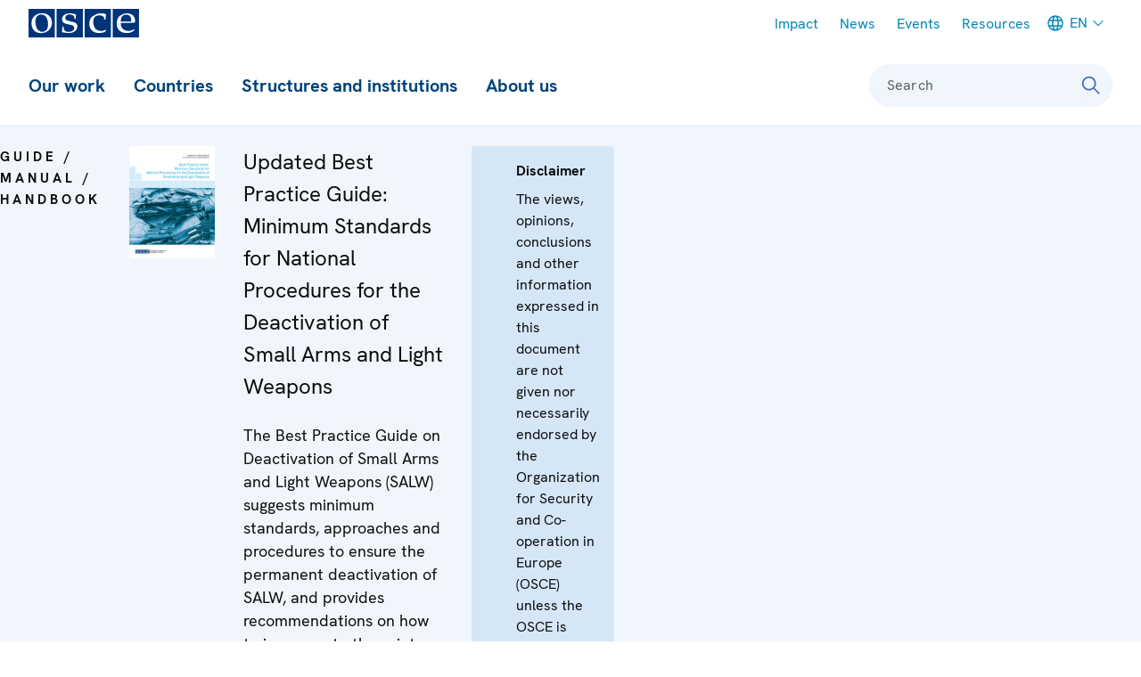

--- FILE ---
content_type: text/html; charset=UTF-8
request_url: https://www.osce.org/forum-for-security-cooperation/383988
body_size: 24862
content:
<!DOCTYPE html>
<html lang="en" dir="ltr" prefix="og: https://ogp.me/ns#">
  <head>
    <meta charset="utf-8" />
<meta name="description" content="The Best Practice Guide on Deactivation of Small Arms and Light Weapons (SALW) suggests minimum standards, approaches and procedures to ensure the per..." />
<meta name="abstract" content="The Best Practice Guide on Deactivation of Small Arms and Light Weapons (SALW) suggests minimum standards, approaches and procedures to ensure the per..." />
<link rel="canonical" href="https://www.osce.org/forum-for-security-cooperation/383988" />
<link rel="shortlink" href="https://www.osce.org/node/383988" />
<link rel="image_src" href="/sites/default/files/styles/container_lg_1x/public/f/images/hires/4/d/383985.jpg?itok=nXb_T2fX" />
<meta property="og:title" content="Updated Best Practice Guide: Minimum Standards for National Procedures for the Deactivation of Small Arms and Light Weapons" />
<meta property="og:description" content="The Best Practice Guide on Deactivation of Small Arms and Light Weapons (SALW) suggests minimum standards, approaches and procedures to ensure the per..." />
<meta property="og:image" content="https://www.osce.org/sites/default/files/styles/container_lg_1x/public/f/images/hires/4/d/383985.jpg?itok=nXb_T2fX" />
<meta name="Generator" content="Drupal 11 (https://www.drupal.org)" />
<meta name="MobileOptimized" content="width" />
<meta name="HandheldFriendly" content="true" />
<meta name="viewport" content="width=device-width, initial-scale=1.0" />
<style type="text/css">:root {
  --domain-bg-color: var(--colorWhite);
  --domain-text-color: var(--colorPrimary);
  --domain-button-bg-color: var(--colorPrimary10);
  --domain-button-text-color: var(--colorNeutral110);
  --domain-button-active-bg-color: var(--colorPrimary);
  --domain-button-active-text-color: var(--colorWhite);
  --domain-button-bg-color-inverted: var(--colorWhite);
  --domain-button-text-color-inverted: var(--colorNeutral110);
  --domain-button-active-bg-color-inverted: var(--colorPrimary10);
  --domain-button-active-text-color-inverted: var(--colorPrimary);
  --domain-bg-color-inverted: var(--colorPrimary);
  --domain-text-color-inverted: var(--colorWhite);
  --contentHeader-Bgrnd-Color:  #EEF6FB;
}
</style>
<link rel="icon" href="/themes/custom/osce2/favicon/favicon.ico" type="image/vnd.microsoft.icon" />
<link rel="alternate" hreflang="en" href="https://www.osce.org/forum-for-security-cooperation/383988" />
<link rel="alternate" hreflang="fr" href="https://www.osce.org/fr/node/383988" />
<link rel="alternate" hreflang="de" href="https://www.osce.org/de/node/383988" />
<link rel="alternate" hreflang="it" href="https://www.osce.org/it/node/383988" />
<link rel="alternate" hreflang="ru" href="https://www.osce.org/ru/node/383988" />
<link rel="alternate" hreflang="es" href="https://www.osce.org/es/node/383988" />

    <title>Updated Best Practice Guide: Minimum Standards for National Procedures for the Deactivation of Small Arms and Light Weapons | Organization for Security and Co-operation in Europe</title>
    <link rel="stylesheet" media="all" href="/sites/default/files/css/css_jJoqvmULSs7NBh8TVCR4yNzfzAQy3yVk2S8S6S7_akY.css?delta=0&amp;language=en&amp;theme=osce2&amp;include=eJxVyEEOgCAMAMEPIU38kCm1oliooRr190ZuXCbZJa0Mc70OFI8JH5c30gJNvwjGbvw4NeIRomhAGcisjenWugcutEKfzl47OUNA4w_V1SmM" />
<link rel="stylesheet" media="all" href="/sites/default/files/css/css_UnLVIjoyW1ltmiEAyY2SbDnyXPp1hll5PStNZRInInM.css?delta=1&amp;language=en&amp;theme=osce2&amp;include=eJxVyEEOgCAMAMEPIU38kCm1oliooRr190ZuXCbZJa0Mc70OFI8JH5c30gJNvwjGbvw4NeIRomhAGcisjenWugcutEKfzl47OUNA4w_V1SmM" />

    <script type="application/json" data-drupal-selector="drupal-settings-json">{"path":{"baseUrl":"\/","pathPrefix":"","currentPath":"node\/383988","currentPathIsAdmin":false,"isFront":false,"currentLanguage":"en"},"pluralDelimiter":"\u0003","gtag":{"tagId":"","consentMode":false,"otherIds":[],"events":[],"additionalConfigInfo":[]},"suppressDeprecationErrors":true,"ajaxPageState":{"libraries":"eJxVzNENwyAMBNCFaJE6RNewDHEct4AjjJJm-0Yp_eDn5Hs6mVU5ETRkz2c4HvsdX_gZMbssUYu_0qlFenhMqxQCKY2qUWydOWnAdItmHVZk6qcR1rg8teYBYP4LzFXPf2XySTaCojsEnJhgE5MgSdrx2-1a34FKXPxYnR3WKPuARl-2N1iW","theme":"osce2","theme_token":null},"ajaxTrustedUrl":[],"gtm":{"tagId":null,"settings":{"data_layer":"dataLayer","include_classes":false,"allowlist_classes":"","blocklist_classes":"","include_environment":false,"environment_id":"","environment_token":""},"tagIds":["GTM-W9L242"]},"user":{"uid":0,"permissionsHash":"209a9a0ae4d56ae70d1561a40c070acabac4457e010c3d4281708de20bbc11d5"}}</script>
<script src="/sites/default/files/js/js_OWYqXfs_kLt-iQrfX1xPNEiI6hsoe4UWPHkh3ClqETs.js?scope=header&amp;delta=0&amp;language=en&amp;theme=osce2&amp;include=eJxVikEKgDAMBD9ULPihEGuMkTaRplT9vSJevAyzw7IZZ4KGHPlB4P8ecMPzH0sokkzjy8E7B_NEY8S8ixKINqpOqX15R6ZPnbCmFRar5S2wVHveOscsnUDtgAlnJujiMkmWdt3n5j0n"></script>
<script src="/modules/contrib/google_tag/js/gtag.js?t98b8u"></script>
<script src="/modules/contrib/google_tag/js/gtm.js?t98b8u"></script>
<script src="/themes/contrib/storybook/dist/assets/scripts/alpineIntersect.min.js?t98b8u" defer></script>
<script src="/sites/default/files/js/js_t6xbo5trByokRrdD35zi71prkr5dkj21chigS9gdFiU.js?scope=header&amp;delta=4&amp;language=en&amp;theme=osce2&amp;include=eJxVikEKgDAMBD9ULPihEGuMkTaRplT9vSJevAyzw7IZZ4KGHPlB4P8ecMPzH0sokkzjy8E7B_NEY8S8ixKINqpOqX15R6ZPnbCmFRar5S2wVHveOscsnUDtgAlnJujiMkmWdt3n5j0n"></script>
<script src="/themes/contrib/storybook/dist/assets/scripts/alpine.min.js?t98b8u" defer></script>
<script src="/sites/default/files/js/js_aZK269W8CeVg9cnpYm_vEdnYW5tAGUtD7cj17-crNVc.js?scope=header&amp;delta=6&amp;language=en&amp;theme=osce2&amp;include=eJxVikEKgDAMBD9ULPihEGuMkTaRplT9vSJevAyzw7IZZ4KGHPlB4P8ecMPzH0sokkzjy8E7B_NEY8S8ixKINqpOqX15R6ZPnbCmFRar5S2wVHveOscsnUDtgAlnJujiMkmWdt3n5j0n"></script>

    <link rel="icon" type="image/png" href="/themes/custom/osce2/favicon/favicon-96x96.png" sizes="96x96" />
    <link rel="icon" type="image/svg+xml" href="/themes/custom/osce2/favicon/favicon.svg" />
    <link rel="apple-touch-icon" sizes="180x180" href="/themes/custom/osce2/favicon/apple-touch-icon.png" />
    <meta name="apple-mobile-web-app-title" content="OSCE" />
    <link rel="manifest" href="/themes/custom/osce2/favicon/site.webmanifest" />
  </head>
  <body>
  <h2 class="visually-hidden focusable">Skip Links</h2>
    <ul id="skiplinks">
      <li>
        <a href="#main-content" class="visually-hidden focusable skip-link">Skip to content</a>
      </li>
      <li>
        <a href="#main-menu" class="visually-hidden focusable skip-link">Skip to main navigation</a>
      </li>
      <li>
        <a href="#search-form-query" class="visually-hidden focusable skip-link">Skip to search</a>
      </li>
    </ul>
    <noscript><iframe src="https://www.googletagmanager.com/ns.html?id=GTM-W9L242"
                  height="0" width="0" style="display:none;visibility:hidden"></iframe></noscript>

      <div class="dialog-off-canvas-main-canvas" data-off-canvas-main-canvas>
      <div  class="l-site l-site--publication" x-data="page" :class="{ &#039;l-site--sidebar-menu-visible&#039;: sidebarMenuIsVisible }" x-on:keydown.escape="hideSidebarMenu()">
                    <div  id="sidebar" class="l-site__sidebar" role="menu" aria-labelledby="toggle-sidebar" x-ref="sidebar" x-on:keydown.escape="onKeyDownEsc" x-on:keydown.tab="onKeyDownTab" x-on:resize.debounce.window="onResize" :aria-hidden="!forceVisible &amp;&amp; !sidebarMenuIsVisible" :aria-modal="sidebarMenuIsVisible">
                          <div class="l-site__sidebar-header">
                                      <a  href="https://www.osce.org/" class="site-logo" title="OSCE - Organization for Security and Co-operation in Europe" aria-label="OSCE - Organization for Security and Co-operation in Europe">
      <img src="/themes/custom/osce2/logo.svg" alt="OSCE - Organization for Security and Co-operation in Europe">
  </a>
                        

                                  
                      
  
              
    
  
<button  class="button button--close-sidebar has-icon" title="Close menu" aria-label="Close menu" id="close-sidebar" aria-controls="sidebar" x-on:click.prevent="hideSidebarMenu()" >
<svg  class="button__icon button__icon--before"
 
  
  
  
      focusable="false"
  ><use xlink:href="/sites/default/files/micon/icon/symbol-defs.svg?t98b8u#icon-close"></use></svg></button>
  
          </div>
                                                      <div class="l-site__sidebar-main">
                            <div class="l-site__sidebar-main-content">
                  <div id="block-osce2-domain-menu-sidebar" class="block block--dm6624357-main">
                                    <ul  id="menu-sidebar" :data-selected-root="selectedMainNavItem" class="menu--sidebar menu--level-0 menu--sidebar--level-0">
                <li id="menu-sidebar-0" class="menu__item menu--sidebar__item" data-root-index="0">
        <a class="menu__link menu--sidebar__link menu__link--level-0 menu__link--has-children menu--sidebar__link--has-children" href="/our-work">Our work</a><button  class="menu__link-toggle menu--sidebar__link-toggle" x-on:click="toggleSubmenu" aria-controls="menu-sidebar-0-submenu" aria-haspopup="true" aria-current="false"><svg  class="icon__default"
 
  
      aria-labelledby="title-chevron-right-DKJ-051"
  
  
      focusable="false"
  ><title id="title-chevron-right-DKJ-051">Toggle sub-navigation for </title><use xlink:href="/sites/default/files/micon/icon/symbol-defs.svg?t98b8u#icon-chevron-right"></use></svg></button>
                                    <ul  id="menu-sidebar-0-submenu" class="menu--sidebar menu--level-1 menu--sidebar--level-1">
                <li id="menu-sidebar-0-submenu-0" class="menu__item menu--sidebar__item">
        <a class="menu__link menu--sidebar__link menu__link--level-1 menu__link--has-children menu--sidebar__link--has-children" href="/fields-of-work">Fields of work</a><button  class="menu__link-toggle menu--sidebar__link-toggle" x-on:click="toggleSubmenu" aria-controls="menu-sidebar-0-submenu-0-submenu" aria-haspopup="true" aria-current="false"><svg  class="icon__default"
 
  
      aria-labelledby="title-chevron-right-ggG0FD1"
  
  
      focusable="false"
  ><title id="title-chevron-right-ggG0FD1">Toggle sub-navigation for </title><use xlink:href="/sites/default/files/micon/icon/symbol-defs.svg?t98b8u#icon-chevron-right"></use></svg></button>
                                    <ul  id="menu-sidebar-0-submenu-0-submenu" class="menu--sidebar menu--level-2 menu--sidebar--level-2">
                <li id="menu-sidebar-0-submenu-0-submenu-0" class="menu__item menu--sidebar__item">
        <a class="menu__link menu--sidebar__link menu__link--level-2 menu__link--leaf menu--sidebar__link--leaf" href="/field-of-work/arms-control">Arms control</a>
              </li>
                <li id="menu-sidebar-0-submenu-0-submenu-1" class="menu__item menu--sidebar__item">
        <a class="menu__link menu--sidebar__link menu__link--level-2 menu__link--leaf menu--sidebar__link--leaf" href="/field-of-work/border-management">Border management</a>
              </li>
                <li id="menu-sidebar-0-submenu-0-submenu-2" class="menu__item menu--sidebar__item">
        <a class="menu__link menu--sidebar__link menu__link--level-2 menu__link--leaf menu--sidebar__link--leaf" href="/field-of-work/combating-trafficking-in-human-beings">Combating trafficking in human beings</a>
              </li>
                <li id="menu-sidebar-0-submenu-0-submenu-3" class="menu__item menu--sidebar__item">
        <a class="menu__link menu--sidebar__link menu__link--level-2 menu__link--leaf menu--sidebar__link--leaf" href="/field-of-work/conflict-prevention-and-resolution">Conflict prevention and resolution</a>
              </li>
                <li id="menu-sidebar-0-submenu-0-submenu-4" class="menu__item menu--sidebar__item">
        <a class="menu__link menu--sidebar__link menu__link--level-2 menu__link--leaf menu--sidebar__link--leaf" href="/field-of-work/countering-terrorism">Countering terrorism</a>
              </li>
                <li id="menu-sidebar-0-submenu-0-submenu-5" class="menu__item menu--sidebar__item">
        <a class="menu__link menu--sidebar__link menu__link--level-2 menu__link--leaf menu--sidebar__link--leaf" href="/field-of-work/Cyber-ICT-security">Cyber/ICT Security</a>
              </li>
                <li id="menu-sidebar-0-submenu-0-submenu-6" class="menu__item menu--sidebar__item">
        <a class="menu__link menu--sidebar__link menu__link--level-2 menu__link--leaf menu--sidebar__link--leaf" href="/field-of-work/democratization">Democratization</a>
              </li>
                <li id="menu-sidebar-0-submenu-0-submenu-7" class="menu__item menu--sidebar__item">
        <a class="menu__link menu--sidebar__link menu__link--level-2 menu__link--leaf menu--sidebar__link--leaf" href="/field-of-work/economic-activities">Economic activities</a>
              </li>
                <li id="menu-sidebar-0-submenu-0-submenu-8" class="menu__item menu--sidebar__item">
        <a class="menu__link menu--sidebar__link menu__link--level-2 menu__link--leaf menu--sidebar__link--leaf" href="/field-of-work/education">Education</a>
              </li>
                <li id="menu-sidebar-0-submenu-0-submenu-9" class="menu__item menu--sidebar__item">
        <a class="menu__link menu--sidebar__link menu__link--level-2 menu__link--leaf menu--sidebar__link--leaf" href="/field-of-work/elections">Elections</a>
              </li>
                <li id="menu-sidebar-0-submenu-0-submenu-10" class="menu__item menu--sidebar__item">
        <a class="menu__link menu--sidebar__link menu__link--level-2 menu__link--leaf menu--sidebar__link--leaf" href="/field-of-work/environmental-activities">Environmental activities</a>
              </li>
                <li id="menu-sidebar-0-submenu-0-submenu-11" class="menu__item menu--sidebar__item">
        <a class="menu__link menu--sidebar__link menu__link--level-2 menu__link--leaf menu--sidebar__link--leaf" href="/node/660117">Gender equality</a>
              </li>
                <li id="menu-sidebar-0-submenu-0-submenu-12" class="menu__item menu--sidebar__item">
        <a class="menu__link menu--sidebar__link menu__link--level-2 menu__link--leaf menu--sidebar__link--leaf" href="/node/660116">Good governance</a>
              </li>
                <li id="menu-sidebar-0-submenu-0-submenu-13" class="menu__item menu--sidebar__item">
        <a class="menu__link menu--sidebar__link menu__link--level-2 menu__link--leaf menu--sidebar__link--leaf" href="/node/660115">Human rights</a>
              </li>
                <li id="menu-sidebar-0-submenu-0-submenu-14" class="menu__item menu--sidebar__item">
        <a class="menu__link menu--sidebar__link menu__link--level-2 menu__link--leaf menu--sidebar__link--leaf" href="/node/660114">Media freedom and development</a>
              </li>
                <li id="menu-sidebar-0-submenu-0-submenu-15" class="menu__item menu--sidebar__item">
        <a class="menu__link menu--sidebar__link menu__link--level-2 menu__link--leaf menu--sidebar__link--leaf" href="/node/660113">Migration</a>
              </li>
                <li id="menu-sidebar-0-submenu-0-submenu-16" class="menu__item menu--sidebar__item">
        <a class="menu__link menu--sidebar__link menu__link--level-2 menu__link--leaf menu--sidebar__link--leaf" href="/node/660111">National minority issues</a>
              </li>
                <li id="menu-sidebar-0-submenu-0-submenu-17" class="menu__item menu--sidebar__item">
        <a class="menu__link menu--sidebar__link menu__link--level-2 menu__link--leaf menu--sidebar__link--leaf" href="/secretariat/107817">Policing</a>
              </li>
                <li id="menu-sidebar-0-submenu-0-submenu-18" class="menu__item menu--sidebar__item">
        <a class="menu__link menu--sidebar__link menu__link--level-2 menu__link--leaf menu--sidebar__link--leaf" href="/node/660109">Reform and co-operation in the security sector</a>
              </li>
                <li id="menu-sidebar-0-submenu-0-submenu-19" class="menu__item menu--sidebar__item">
        <a class="menu__link menu--sidebar__link menu__link--level-2 menu__link--leaf menu--sidebar__link--leaf" href="/node/660108">Roma and Sinti</a>
              </li>
                <li id="menu-sidebar-0-submenu-0-submenu-20" class="menu__item menu--sidebar__item">
        <a class="menu__link menu--sidebar__link menu__link--level-2 menu__link--leaf menu--sidebar__link--leaf" href="/node/660107">Rule of law</a>
              </li>
                <li id="menu-sidebar-0-submenu-0-submenu-21" class="menu__item menu--sidebar__item">
        <a class="menu__link menu--sidebar__link menu__link--level-2 menu__link--leaf menu--sidebar__link--leaf" href="/node/660106">Tolerance and non-discrimination</a>
              </li>
                <li id="menu-sidebar-0-submenu-0-submenu-22" class="menu__item menu--sidebar__item">
        <a class="menu__link menu--sidebar__link menu__link--level-2 menu__link--leaf menu--sidebar__link--leaf" href="/node/660102">Youth</a>
              </li>
      </ul>

              </li>
                <li id="menu-sidebar-0-submenu-1" class="menu__item menu--sidebar__item">
        <a class="menu__link menu--sidebar__link menu__link--level-1 menu__link--leaf menu--sidebar__link--leaf" href="/field-operations">Field operations</a>
              </li>
                <li id="menu-sidebar-0-submenu-2" class="menu__item menu--sidebar__item">
        <a class="menu__link menu--sidebar__link menu__link--level-1 menu__link--leaf menu--sidebar__link--leaf" href="https://projects.osce.org/programmes-and-projects">Projects</a>
              </li>
                <li id="menu-sidebar-0-submenu-3" class="menu__item menu--sidebar__item">
        <a class="menu__link menu--sidebar__link menu__link--level-1 menu__link--has-children menu--sidebar__link--has-children" href="/meetings">Meetings and conferences</a><button  class="menu__link-toggle menu--sidebar__link-toggle" x-on:click="toggleSubmenu" aria-controls="menu-sidebar-0-submenu-3-submenu" aria-haspopup="true" aria-current="false"><svg  class="icon__default"
 
  
      aria-labelledby="title-chevron-right-A-caI34"
  
  
      focusable="false"
  ><title id="title-chevron-right-A-caI34">Toggle sub-navigation for </title><use xlink:href="/sites/default/files/micon/icon/symbol-defs.svg?t98b8u#icon-chevron-right"></use></svg></button>
                                    <ul  id="menu-sidebar-0-submenu-3-submenu" class="menu--sidebar menu--level-2 menu--sidebar--level-2">
                <li id="menu-sidebar-0-submenu-3-submenu-0" class="menu__item menu--sidebar__item">
        <a class="menu__link menu--sidebar__link menu__link--level-2 menu__link--leaf menu--sidebar__link--leaf" href="/node/660033">Summit meetings</a>
              </li>
                <li id="menu-sidebar-0-submenu-3-submenu-1" class="menu__item menu--sidebar__item">
        <a class="menu__link menu--sidebar__link menu__link--level-2 menu__link--leaf menu--sidebar__link--leaf" href="/mc/43198">Review Conferences</a>
              </li>
                <li id="menu-sidebar-0-submenu-3-submenu-2" class="menu__item menu--sidebar__item">
        <a class="menu__link menu--sidebar__link menu__link--level-2 menu__link--leaf menu--sidebar__link--leaf" href="/ministerial-councils">Ministerial Council meetings</a>
              </li>
                <li id="menu-sidebar-0-submenu-3-submenu-3" class="menu__item menu--sidebar__item">
        <a class="menu__link menu--sidebar__link menu__link--level-2 menu__link--leaf menu--sidebar__link--leaf" href="/PC-plenary-meetings">Plenary meetings of the Permanent Council</a>
              </li>
                <li id="menu-sidebar-0-submenu-3-submenu-4" class="menu__item menu--sidebar__item">
        <a class="menu__link menu--sidebar__link menu__link--level-2 menu__link--leaf menu--sidebar__link--leaf" href="/FSC-plenary-meetings">Plenary Meetings of the Forum for Security Co-operation</a>
              </li>
                <li id="menu-sidebar-0-submenu-3-submenu-5" class="menu__item menu--sidebar__item">
        <a class="menu__link menu--sidebar__link menu__link--level-2 menu__link--leaf menu--sidebar__link--leaf" href="/node/660038">Security Review Conferences</a>
              </li>
                <li id="menu-sidebar-0-submenu-3-submenu-6" class="menu__item menu--sidebar__item">
        <a class="menu__link menu--sidebar__link menu__link--level-2 menu__link--leaf menu--sidebar__link--leaf" href="/node/660188">Annual Implementation Assessment Meetings</a>
              </li>
                <li id="menu-sidebar-0-submenu-3-submenu-7" class="menu__item menu--sidebar__item">
        <a class="menu__link menu--sidebar__link menu__link--level-2 menu__link--leaf menu--sidebar__link--leaf" href="https://oceea.osce.org/oceea/eef">Economic and Environmental Forum</a>
              </li>
                <li id="menu-sidebar-0-submenu-3-submenu-8" class="menu__item menu--sidebar__item">
        <a class="menu__link menu--sidebar__link menu__link--level-2 menu__link--leaf menu--sidebar__link--leaf" href="https://oceea.osce.org/node/660149">Economic and Environmental Dimension Implementation Meetings</a>
              </li>
                <li id="menu-sidebar-0-submenu-3-submenu-9" class="menu__item menu--sidebar__item">
        <a class="menu__link menu--sidebar__link menu__link--level-2 menu__link--leaf menu--sidebar__link--leaf" href="/node/660039">Human rights meetings</a>
              </li>
                <li id="menu-sidebar-0-submenu-3-submenu-10" class="menu__item menu--sidebar__item">
        <a class="menu__link menu--sidebar__link menu__link--level-2 menu__link--leaf menu--sidebar__link--leaf" href="https://rfom.osce.org/node/660040">Media conferences</a>
              </li>
                <li id="menu-sidebar-0-submenu-3-submenu-11" class="menu__item menu--sidebar__item">
        <a class="menu__link menu--sidebar__link menu__link--level-2 menu__link--leaf menu--sidebar__link--leaf" href="/node/660187">Cyber/ICT security conferences</a>
              </li>
                <li id="menu-sidebar-0-submenu-3-submenu-12" class="menu__item menu--sidebar__item">
        <a class="menu__link menu--sidebar__link menu__link--level-2 menu__link--leaf menu--sidebar__link--leaf" href="https://cthb.osce.org/node/660042">Conference of the Alliance against Trafficking in Persons</a>
              </li>
                <li id="menu-sidebar-0-submenu-3-submenu-13" class="menu__item menu--sidebar__item">
        <a class="menu__link menu--sidebar__link menu__link--level-2 menu__link--leaf menu--sidebar__link--leaf" href="/node/660043">Gender equality conferences</a>
              </li>
                <li id="menu-sidebar-0-submenu-3-submenu-14" class="menu__item menu--sidebar__item">
        <a class="menu__link menu--sidebar__link menu__link--level-2 menu__link--leaf menu--sidebar__link--leaf" href="/node/660173">Annual OSCE Mediterranean conferences</a>
              </li>
                <li id="menu-sidebar-0-submenu-3-submenu-15" class="menu__item menu--sidebar__item">
        <a class="menu__link menu--sidebar__link menu__link--level-2 menu__link--leaf menu--sidebar__link--leaf" href="/node/660174">Annual OSCE Asian conferences</a>
              </li>
      </ul>

              </li>
                <li id="menu-sidebar-0-submenu-4" class="menu__item menu--sidebar__item">
        <a class="menu__link menu--sidebar__link menu__link--level-1 menu__link--has-children menu--sidebar__link--has-children" href="/node/111467">Partnerships</a><button  class="menu__link-toggle menu--sidebar__link-toggle" x-on:click="toggleSubmenu" aria-controls="menu-sidebar-0-submenu-4-submenu" aria-haspopup="true" aria-current="false"><svg  class="icon__default"
 
  
      aria-labelledby="title-chevron-right-J355h_5"
  
  
      focusable="false"
  ><title id="title-chevron-right-J355h_5">Toggle sub-navigation for </title><use xlink:href="/sites/default/files/micon/icon/symbol-defs.svg?t98b8u#icon-chevron-right"></use></svg></button>
                                    <ul  id="menu-sidebar-0-submenu-4-submenu" class="menu--sidebar menu--level-2 menu--sidebar--level-2">
                <li id="menu-sidebar-0-submenu-4-submenu-0" class="menu__item menu--sidebar__item">
        <a class="menu__link menu--sidebar__link menu__link--level-2 menu__link--leaf menu--sidebar__link--leaf" href="/partnerships/111485">NATO</a>
              </li>
                <li id="menu-sidebar-0-submenu-4-submenu-1" class="menu__item menu--sidebar__item">
        <a class="menu__link menu--sidebar__link menu__link--level-2 menu__link--leaf menu--sidebar__link--leaf" href="/partnerships/111486">Other partners</a>
              </li>
                <li id="menu-sidebar-0-submenu-4-submenu-2" class="menu__item menu--sidebar__item">
        <a class="menu__link menu--sidebar__link menu__link--level-2 menu__link--leaf menu--sidebar__link--leaf" href="/partnerships/111489">Regional organizations outside OSCE area</a>
              </li>
                <li id="menu-sidebar-0-submenu-4-submenu-3" class="menu__item menu--sidebar__item">
        <a class="menu__link menu--sidebar__link menu__link--level-2 menu__link--leaf menu--sidebar__link--leaf" href="/partnerships/111482">The Council of Europe</a>
              </li>
                <li id="menu-sidebar-0-submenu-4-submenu-4" class="menu__item menu--sidebar__item">
        <a class="menu__link menu--sidebar__link menu__link--level-2 menu__link--leaf menu--sidebar__link--leaf" href="/partnerships/european-union">The European Union</a>
              </li>
                <li id="menu-sidebar-0-submenu-4-submenu-5" class="menu__item menu--sidebar__item">
        <a class="menu__link menu--sidebar__link menu__link--level-2 menu__link--leaf menu--sidebar__link--leaf" href="/partnerships/111477">United Nations</a>
              </li>
      </ul>

              </li>
      </ul>

              </li>
                <li id="menu-sidebar-1" class="menu__item menu--sidebar__item" data-root-index="1">
        <a class="menu__link menu--sidebar__link menu__link--level-0 menu__link--has-children menu--sidebar__link--has-children" href="/countries">Countries</a><button  class="menu__link-toggle menu--sidebar__link-toggle" x-on:click="toggleSubmenu" aria-controls="menu-sidebar-1-submenu" aria-haspopup="true" aria-current="false"><svg  class="icon__default"
 
  
      aria-labelledby="title-chevron-right-GhD0EA2"
  
  
      focusable="false"
  ><title id="title-chevron-right-GhD0EA2">Toggle sub-navigation for </title><use xlink:href="/sites/default/files/micon/icon/symbol-defs.svg?t98b8u#icon-chevron-right"></use></svg></button>
                                    <ul  id="menu-sidebar-1-submenu" class="menu--sidebar menu--level-1 menu--sidebar--level-1">
                <li id="menu-sidebar-1-submenu-0" class="menu__item menu--sidebar__item">
        <a class="menu__link menu--sidebar__link menu__link--level-1 menu__link--leaf menu--sidebar__link--leaf" href="/countries">All</a>
              </li>
                <li id="menu-sidebar-1-submenu-1" class="menu__item menu--sidebar__item">
        <a class="menu__link menu--sidebar__link menu__link--level-1 menu__link--has-children menu--sidebar__link--has-children">Participating States</a><button  class="menu__link-toggle menu--sidebar__link-toggle" x-on:click="toggleSubmenu" aria-controls="menu-sidebar-1-submenu-1-submenu" aria-haspopup="true" aria-current="false"><svg  class="icon__default"
 
  
      aria-labelledby="title-chevron-right-g-HB3f2"
  
  
      focusable="false"
  ><title id="title-chevron-right-g-HB3f2">Toggle sub-navigation for </title><use xlink:href="/sites/default/files/micon/icon/symbol-defs.svg?t98b8u#icon-chevron-right"></use></svg></button>
                                    <ul  id="menu-sidebar-1-submenu-1-submenu" class="menu--sidebar menu--level-2 menu--sidebar--level-2">
                <li id="menu-sidebar-1-submenu-1-submenu-0" class="menu__item menu--sidebar__item">
        <a class="menu__link menu--sidebar__link menu__link--level-2 menu__link--leaf menu--sidebar__link--leaf" href="/country/albania"><svg class="micon flag-AL icon-type-flag" aria-hidden="true" viewbox="0 0 43 32"><use xlink:href="/sites/default/files/micon/flag/symbol-defs.svg?t98b8u#flag-AL"></use></svg><span  class="icon-label">
    Albania
  </span></a>
              </li>
                <li id="menu-sidebar-1-submenu-1-submenu-1" class="menu__item menu--sidebar__item">
        <a class="menu__link menu--sidebar__link menu__link--level-2 menu__link--leaf menu--sidebar__link--leaf" href="/country/andorra"><svg class="micon flag-AD icon-type-flag" aria-hidden="true" viewbox="0 0 43 32"><use xlink:href="/sites/default/files/micon/flag/symbol-defs.svg?t98b8u#flag-AD"></use></svg><span  class="icon-label">
    Andorra
  </span></a>
              </li>
                <li id="menu-sidebar-1-submenu-1-submenu-2" class="menu__item menu--sidebar__item">
        <a class="menu__link menu--sidebar__link menu__link--level-2 menu__link--leaf menu--sidebar__link--leaf" href="/country/armenia"><svg class="micon flag-AM icon-type-flag" aria-hidden="true" viewbox="0 0 43 32"><use xlink:href="/sites/default/files/micon/flag/symbol-defs.svg?t98b8u#flag-AM"></use></svg><span  class="icon-label">
    Armenia
  </span></a>
              </li>
                <li id="menu-sidebar-1-submenu-1-submenu-3" class="menu__item menu--sidebar__item">
        <a class="menu__link menu--sidebar__link menu__link--level-2 menu__link--leaf menu--sidebar__link--leaf" href="/country/austria"><svg class="micon flag-AT icon-type-flag" aria-hidden="true" viewbox="0 0 43 32"><use xlink:href="/sites/default/files/micon/flag/symbol-defs.svg?t98b8u#flag-AT"></use></svg><span  class="icon-label">
    Austria
  </span></a>
              </li>
                <li id="menu-sidebar-1-submenu-1-submenu-4" class="menu__item menu--sidebar__item">
        <a class="menu__link menu--sidebar__link menu__link--level-2 menu__link--leaf menu--sidebar__link--leaf" href="/country/azerbaijan"><svg class="micon flag-AZ icon-type-flag" aria-hidden="true" viewbox="0 0 43 32"><use xlink:href="/sites/default/files/micon/flag/symbol-defs.svg?t98b8u#flag-AZ"></use></svg><span  class="icon-label">
    Azerbaijan
  </span></a>
              </li>
                <li id="menu-sidebar-1-submenu-1-submenu-5" class="menu__item menu--sidebar__item">
        <a class="menu__link menu--sidebar__link menu__link--level-2 menu__link--leaf menu--sidebar__link--leaf" href="/country/belgium"><svg class="micon flag-BE icon-type-flag" aria-hidden="true" viewbox="0 0 43 32"><use xlink:href="/sites/default/files/micon/flag/symbol-defs.svg?t98b8u#flag-BE"></use></svg><span  class="icon-label">
    Belgium
  </span></a>
              </li>
                <li id="menu-sidebar-1-submenu-1-submenu-6" class="menu__item menu--sidebar__item">
        <a class="menu__link menu--sidebar__link menu__link--level-2 menu__link--leaf menu--sidebar__link--leaf" href="/country/belarus"><svg class="micon flag-BY icon-type-flag" aria-hidden="true" viewbox="0 0 43 32"><use xlink:href="/sites/default/files/micon/flag/symbol-defs.svg?t98b8u#flag-BY"></use></svg><span  class="icon-label">
    Belarus
  </span></a>
              </li>
                <li id="menu-sidebar-1-submenu-1-submenu-7" class="menu__item menu--sidebar__item">
        <a class="menu__link menu--sidebar__link menu__link--level-2 menu__link--leaf menu--sidebar__link--leaf" href="/country/bosnia-and-herzegovina"><svg class="micon flag-BA icon-type-flag" aria-hidden="true" viewbox="0 0 43 32"><use xlink:href="/sites/default/files/micon/flag/symbol-defs.svg?t98b8u#flag-BA"></use></svg><span  class="icon-label">
    Bosnia and Herzegovina
  </span></a>
              </li>
                <li id="menu-sidebar-1-submenu-1-submenu-8" class="menu__item menu--sidebar__item">
        <a class="menu__link menu--sidebar__link menu__link--level-2 menu__link--leaf menu--sidebar__link--leaf" href="/country/bulgaria"><svg class="micon flag-BG icon-type-flag" aria-hidden="true" viewbox="0 0 43 32"><use xlink:href="/sites/default/files/micon/flag/symbol-defs.svg?t98b8u#flag-BG"></use></svg><span  class="icon-label">
    Bulgaria
  </span></a>
              </li>
                <li id="menu-sidebar-1-submenu-1-submenu-9" class="menu__item menu--sidebar__item">
        <a class="menu__link menu--sidebar__link menu__link--level-2 menu__link--leaf menu--sidebar__link--leaf" href="/country/canada"><svg class="micon flag-CA icon-type-flag" aria-hidden="true" viewbox="0 0 43 32"><use xlink:href="/sites/default/files/micon/flag/symbol-defs.svg?t98b8u#flag-CA"></use></svg><span  class="icon-label">
    Canada
  </span></a>
              </li>
                <li id="menu-sidebar-1-submenu-1-submenu-10" class="menu__item menu--sidebar__item">
        <a class="menu__link menu--sidebar__link menu__link--level-2 menu__link--leaf menu--sidebar__link--leaf" href="/country/croatia"><svg class="micon flag-HR icon-type-flag" aria-hidden="true" viewbox="0 0 43 32"><use xlink:href="/sites/default/files/micon/flag/symbol-defs.svg?t98b8u#flag-HR"></use></svg><span  class="icon-label">
    Croatia
  </span></a>
              </li>
                <li id="menu-sidebar-1-submenu-1-submenu-11" class="menu__item menu--sidebar__item">
        <a class="menu__link menu--sidebar__link menu__link--level-2 menu__link--leaf menu--sidebar__link--leaf" href="/country/cyprus"><svg class="micon flag-CY icon-type-flag" aria-hidden="true" viewbox="0 0 43 32"><use xlink:href="/sites/default/files/micon/flag/symbol-defs.svg?t98b8u#flag-CY"></use></svg><span  class="icon-label">
    Cyprus
  </span></a>
              </li>
                <li id="menu-sidebar-1-submenu-1-submenu-12" class="menu__item menu--sidebar__item">
        <a class="menu__link menu--sidebar__link menu__link--level-2 menu__link--leaf menu--sidebar__link--leaf" href="/country/czechia"><svg class="micon flag-CZ icon-type-flag" aria-hidden="true" viewbox="0 0 43 32"><use xlink:href="/sites/default/files/micon/flag/symbol-defs.svg?t98b8u#flag-CZ"></use></svg><span  class="icon-label">
    Czechia
  </span></a>
              </li>
                <li id="menu-sidebar-1-submenu-1-submenu-13" class="menu__item menu--sidebar__item">
        <a class="menu__link menu--sidebar__link menu__link--level-2 menu__link--leaf menu--sidebar__link--leaf" href="/country/denmark"><svg class="micon flag-DK icon-type-flag" aria-hidden="true" viewbox="0 0 43 32"><use xlink:href="/sites/default/files/micon/flag/symbol-defs.svg?t98b8u#flag-DK"></use></svg><span  class="icon-label">
    Denmark
  </span></a>
              </li>
                <li id="menu-sidebar-1-submenu-1-submenu-14" class="menu__item menu--sidebar__item">
        <a class="menu__link menu--sidebar__link menu__link--level-2 menu__link--leaf menu--sidebar__link--leaf" href="/country/estonia"><svg class="micon flag-EE icon-type-flag" aria-hidden="true" viewbox="0 0 43 32"><use xlink:href="/sites/default/files/micon/flag/symbol-defs.svg?t98b8u#flag-EE"></use></svg><span  class="icon-label">
    Estonia
  </span></a>
              </li>
                <li id="menu-sidebar-1-submenu-1-submenu-15" class="menu__item menu--sidebar__item">
        <a class="menu__link menu--sidebar__link menu__link--level-2 menu__link--leaf menu--sidebar__link--leaf" href="/country/finland"><svg class="micon flag-FI icon-type-flag" aria-hidden="true" viewbox="0 0 43 32"><use xlink:href="/sites/default/files/micon/flag/symbol-defs.svg?t98b8u#flag-FI"></use></svg><span  class="icon-label">
    Finland
  </span></a>
              </li>
                <li id="menu-sidebar-1-submenu-1-submenu-16" class="menu__item menu--sidebar__item">
        <a class="menu__link menu--sidebar__link menu__link--level-2 menu__link--leaf menu--sidebar__link--leaf" href="/country/france"><svg class="micon flag-FR icon-type-flag" aria-hidden="true" viewbox="0 0 43 32"><use xlink:href="/sites/default/files/micon/flag/symbol-defs.svg?t98b8u#flag-FR"></use></svg><span  class="icon-label">
    France
  </span></a>
              </li>
                <li id="menu-sidebar-1-submenu-1-submenu-17" class="menu__item menu--sidebar__item">
        <a class="menu__link menu--sidebar__link menu__link--level-2 menu__link--leaf menu--sidebar__link--leaf" href="/country/georgia"><svg class="micon flag-GE icon-type-flag" aria-hidden="true" viewbox="0 0 43 32"><use xlink:href="/sites/default/files/micon/flag/symbol-defs.svg?t98b8u#flag-GE"></use></svg><span  class="icon-label">
    Georgia
  </span></a>
              </li>
                <li id="menu-sidebar-1-submenu-1-submenu-18" class="menu__item menu--sidebar__item">
        <a class="menu__link menu--sidebar__link menu__link--level-2 menu__link--leaf menu--sidebar__link--leaf" href="/country/germany"><svg class="micon flag-DE icon-type-flag" aria-hidden="true" viewbox="0 0 43 32"><use xlink:href="/sites/default/files/micon/flag/symbol-defs.svg?t98b8u#flag-DE"></use></svg><span  class="icon-label">
    Germany
  </span></a>
              </li>
                <li id="menu-sidebar-1-submenu-1-submenu-19" class="menu__item menu--sidebar__item">
        <a class="menu__link menu--sidebar__link menu__link--level-2 menu__link--leaf menu--sidebar__link--leaf" href="/country/greece"><svg class="micon flag-GR icon-type-flag" aria-hidden="true" viewbox="0 0 43 32"><use xlink:href="/sites/default/files/micon/flag/symbol-defs.svg?t98b8u#flag-GR"></use></svg><span  class="icon-label">
    Greece
  </span></a>
              </li>
                <li id="menu-sidebar-1-submenu-1-submenu-20" class="menu__item menu--sidebar__item">
        <a class="menu__link menu--sidebar__link menu__link--level-2 menu__link--leaf menu--sidebar__link--leaf" href="/country/vatican-city-%28holy-see%29"><svg class="micon flag-VA icon-type-flag" aria-hidden="true" viewbox="0 0 43 32"><use xlink:href="/sites/default/files/micon/flag/symbol-defs.svg?t98b8u#flag-VA"></use></svg><span  class="icon-label">
    Holy See
  </span></a>
              </li>
                <li id="menu-sidebar-1-submenu-1-submenu-21" class="menu__item menu--sidebar__item">
        <a class="menu__link menu--sidebar__link menu__link--level-2 menu__link--leaf menu--sidebar__link--leaf" href="/country/hungary"><svg class="micon flag-HU icon-type-flag" aria-hidden="true" viewbox="0 0 43 32"><use xlink:href="/sites/default/files/micon/flag/symbol-defs.svg?t98b8u#flag-HU"></use></svg><span  class="icon-label">
    Hungary
  </span></a>
              </li>
                <li id="menu-sidebar-1-submenu-1-submenu-22" class="menu__item menu--sidebar__item">
        <a class="menu__link menu--sidebar__link menu__link--level-2 menu__link--leaf menu--sidebar__link--leaf" href="/country/iceland"><svg class="micon flag-IS icon-type-flag" aria-hidden="true" viewbox="0 0 43 32"><use xlink:href="/sites/default/files/micon/flag/symbol-defs.svg?t98b8u#flag-IS"></use></svg><span  class="icon-label">
    Iceland
  </span></a>
              </li>
                <li id="menu-sidebar-1-submenu-1-submenu-23" class="menu__item menu--sidebar__item">
        <a class="menu__link menu--sidebar__link menu__link--level-2 menu__link--leaf menu--sidebar__link--leaf" href="/country/ireland"><svg class="micon flag-IE icon-type-flag" aria-hidden="true" viewbox="0 0 43 32"><use xlink:href="/sites/default/files/micon/flag/symbol-defs.svg?t98b8u#flag-IE"></use></svg><span  class="icon-label">
    Ireland
  </span></a>
              </li>
                <li id="menu-sidebar-1-submenu-1-submenu-24" class="menu__item menu--sidebar__item">
        <a class="menu__link menu--sidebar__link menu__link--level-2 menu__link--leaf menu--sidebar__link--leaf" href="/country/italy"><svg class="micon flag-IT icon-type-flag" aria-hidden="true" viewbox="0 0 43 32"><use xlink:href="/sites/default/files/micon/flag/symbol-defs.svg?t98b8u#flag-IT"></use></svg><span  class="icon-label">
    Italy
  </span></a>
              </li>
                <li id="menu-sidebar-1-submenu-1-submenu-25" class="menu__item menu--sidebar__item">
        <a class="menu__link menu--sidebar__link menu__link--level-2 menu__link--leaf menu--sidebar__link--leaf" href="/country/kazakhstan"><svg class="micon flag-KZ icon-type-flag" aria-hidden="true" viewbox="0 0 43 32"><use xlink:href="/sites/default/files/micon/flag/symbol-defs.svg?t98b8u#flag-KZ"></use></svg><span  class="icon-label">
    Kazakhstan
  </span></a>
              </li>
                <li id="menu-sidebar-1-submenu-1-submenu-26" class="menu__item menu--sidebar__item">
        <a class="menu__link menu--sidebar__link menu__link--level-2 menu__link--leaf menu--sidebar__link--leaf" href="/country/kyrgyzstan"><svg class="micon flag-KG icon-type-flag" aria-hidden="true" viewbox="0 0 43 32"><use xlink:href="/sites/default/files/micon/flag/symbol-defs.svg?t98b8u#flag-KG"></use></svg><span  class="icon-label">
    Kyrgyzstan
  </span></a>
              </li>
                <li id="menu-sidebar-1-submenu-1-submenu-27" class="menu__item menu--sidebar__item">
        <a class="menu__link menu--sidebar__link menu__link--level-2 menu__link--leaf menu--sidebar__link--leaf" href="/country/latvia"><svg class="micon flag-LV icon-type-flag" aria-hidden="true" viewbox="0 0 43 32"><use xlink:href="/sites/default/files/micon/flag/symbol-defs.svg?t98b8u#flag-LV"></use></svg><span  class="icon-label">
    Latvia
  </span></a>
              </li>
                <li id="menu-sidebar-1-submenu-1-submenu-28" class="menu__item menu--sidebar__item">
        <a class="menu__link menu--sidebar__link menu__link--level-2 menu__link--leaf menu--sidebar__link--leaf" href="/country/liechtenstein"><svg class="micon flag-LI icon-type-flag" aria-hidden="true" viewbox="0 0 43 32"><use xlink:href="/sites/default/files/micon/flag/symbol-defs.svg?t98b8u#flag-LI"></use></svg><span  class="icon-label">
    Liechtenstein
  </span></a>
              </li>
                <li id="menu-sidebar-1-submenu-1-submenu-29" class="menu__item menu--sidebar__item">
        <a class="menu__link menu--sidebar__link menu__link--level-2 menu__link--leaf menu--sidebar__link--leaf" href="/country/lithuania"><svg class="micon flag-LT icon-type-flag" aria-hidden="true" viewbox="0 0 43 32"><use xlink:href="/sites/default/files/micon/flag/symbol-defs.svg?t98b8u#flag-LT"></use></svg><span  class="icon-label">
    Lithuania
  </span></a>
              </li>
                <li id="menu-sidebar-1-submenu-1-submenu-30" class="menu__item menu--sidebar__item">
        <a class="menu__link menu--sidebar__link menu__link--level-2 menu__link--leaf menu--sidebar__link--leaf" href="/country/luxembourg"><svg class="micon flag-LU icon-type-flag" aria-hidden="true" viewbox="0 0 43 32"><use xlink:href="/sites/default/files/micon/flag/symbol-defs.svg?t98b8u#flag-LU"></use></svg><span  class="icon-label">
    Luxembourg
  </span></a>
              </li>
                <li id="menu-sidebar-1-submenu-1-submenu-31" class="menu__item menu--sidebar__item">
        <a class="menu__link menu--sidebar__link menu__link--level-2 menu__link--leaf menu--sidebar__link--leaf" href="/country/malta"><svg class="micon flag-MT icon-type-flag" aria-hidden="true" viewbox="0 0 43 32"><use xlink:href="/sites/default/files/micon/flag/symbol-defs.svg?t98b8u#flag-MT"></use></svg><span  class="icon-label">
    Malta
  </span></a>
              </li>
                <li id="menu-sidebar-1-submenu-1-submenu-32" class="menu__item menu--sidebar__item">
        <a class="menu__link menu--sidebar__link menu__link--level-2 menu__link--leaf menu--sidebar__link--leaf" href="/country/moldova"><svg class="micon flag-MD icon-type-flag" aria-hidden="true" viewbox="0 0 43 32"><use xlink:href="/sites/default/files/micon/flag/symbol-defs.svg?t98b8u#flag-MD"></use></svg><span  class="icon-label">
    Moldova
  </span></a>
              </li>
                <li id="menu-sidebar-1-submenu-1-submenu-33" class="menu__item menu--sidebar__item">
        <a class="menu__link menu--sidebar__link menu__link--level-2 menu__link--leaf menu--sidebar__link--leaf" href="/country/monaco"><svg class="micon flag-MC icon-type-flag" aria-hidden="true" viewbox="0 0 43 32"><use xlink:href="/sites/default/files/micon/flag/symbol-defs.svg?t98b8u#flag-MC"></use></svg><span  class="icon-label">
    Monaco
  </span></a>
              </li>
                <li id="menu-sidebar-1-submenu-1-submenu-34" class="menu__item menu--sidebar__item">
        <a class="menu__link menu--sidebar__link menu__link--level-2 menu__link--leaf menu--sidebar__link--leaf" href="/country/mongolia"><svg class="micon flag-MN icon-type-flag" aria-hidden="true" viewbox="0 0 43 32"><use xlink:href="/sites/default/files/micon/flag/symbol-defs.svg?t98b8u#flag-MN"></use></svg><span  class="icon-label">
    Mongolia
  </span></a>
              </li>
                <li id="menu-sidebar-1-submenu-1-submenu-35" class="menu__item menu--sidebar__item">
        <a class="menu__link menu--sidebar__link menu__link--level-2 menu__link--leaf menu--sidebar__link--leaf" href="/country/montenegro"><svg class="micon flag-ME icon-type-flag" aria-hidden="true" viewbox="0 0 43 32"><use xlink:href="/sites/default/files/micon/flag/symbol-defs.svg?t98b8u#flag-ME"></use></svg><span  class="icon-label">
    Montenegro
  </span></a>
              </li>
                <li id="menu-sidebar-1-submenu-1-submenu-36" class="menu__item menu--sidebar__item">
        <a class="menu__link menu--sidebar__link menu__link--level-2 menu__link--leaf menu--sidebar__link--leaf" href="/country/netherlands"><svg class="micon flag-NL icon-type-flag" aria-hidden="true" viewbox="0 0 43 32"><use xlink:href="/sites/default/files/micon/flag/symbol-defs.svg?t98b8u#flag-NL"></use></svg><span  class="icon-label">
    The Netherlands
  </span></a>
              </li>
                <li id="menu-sidebar-1-submenu-1-submenu-37" class="menu__item menu--sidebar__item">
        <a class="menu__link menu--sidebar__link menu__link--level-2 menu__link--leaf menu--sidebar__link--leaf" href="/country/north-macedonia"><svg class="micon flag-MK icon-type-flag" aria-hidden="true" viewbox="0 0 43 32"><use xlink:href="/sites/default/files/micon/flag/symbol-defs.svg?t98b8u#flag-MK"></use></svg><span  class="icon-label">
    North Macedonia
  </span></a>
              </li>
                <li id="menu-sidebar-1-submenu-1-submenu-38" class="menu__item menu--sidebar__item">
        <a class="menu__link menu--sidebar__link menu__link--level-2 menu__link--leaf menu--sidebar__link--leaf" href="/country/norway"><svg class="micon flag-NO icon-type-flag" aria-hidden="true" viewbox="0 0 43 32"><use xlink:href="/sites/default/files/micon/flag/symbol-defs.svg?t98b8u#flag-NO"></use></svg><span  class="icon-label">
    Norway
  </span></a>
              </li>
                <li id="menu-sidebar-1-submenu-1-submenu-39" class="menu__item menu--sidebar__item">
        <a class="menu__link menu--sidebar__link menu__link--level-2 menu__link--leaf menu--sidebar__link--leaf" href="/country/poland"><svg class="micon flag-PL icon-type-flag" aria-hidden="true" viewbox="0 0 43 32"><use xlink:href="/sites/default/files/micon/flag/symbol-defs.svg?t98b8u#flag-PL"></use></svg><span  class="icon-label">
    Poland
  </span></a>
              </li>
                <li id="menu-sidebar-1-submenu-1-submenu-40" class="menu__item menu--sidebar__item">
        <a class="menu__link menu--sidebar__link menu__link--level-2 menu__link--leaf menu--sidebar__link--leaf" href="/country/portugal"><svg class="micon flag-PT icon-type-flag" aria-hidden="true" viewbox="0 0 43 32"><use xlink:href="/sites/default/files/micon/flag/symbol-defs.svg?t98b8u#flag-PT"></use></svg><span  class="icon-label">
    Portugal
  </span></a>
              </li>
                <li id="menu-sidebar-1-submenu-1-submenu-41" class="menu__item menu--sidebar__item">
        <a class="menu__link menu--sidebar__link menu__link--level-2 menu__link--leaf menu--sidebar__link--leaf" href="/country/romania"><svg class="micon flag-RO icon-type-flag" aria-hidden="true" viewbox="0 0 43 32"><use xlink:href="/sites/default/files/micon/flag/symbol-defs.svg?t98b8u#flag-RO"></use></svg><span  class="icon-label">
    Romania
  </span></a>
              </li>
                <li id="menu-sidebar-1-submenu-1-submenu-42" class="menu__item menu--sidebar__item">
        <a class="menu__link menu--sidebar__link menu__link--level-2 menu__link--leaf menu--sidebar__link--leaf" href="/country/russia"><svg class="micon flag-RU icon-type-flag" aria-hidden="true" viewbox="0 0 43 32"><use xlink:href="/sites/default/files/micon/flag/symbol-defs.svg?t98b8u#flag-RU"></use></svg><span  class="icon-label">
    Russian Federation
  </span></a>
              </li>
                <li id="menu-sidebar-1-submenu-1-submenu-43" class="menu__item menu--sidebar__item">
        <a class="menu__link menu--sidebar__link menu__link--level-2 menu__link--leaf menu--sidebar__link--leaf" href="/country/san-marino"><svg class="micon flag-SM icon-type-flag" aria-hidden="true" viewbox="0 0 43 32"><use xlink:href="/sites/default/files/micon/flag/symbol-defs.svg?t98b8u#flag-SM"></use></svg><span  class="icon-label">
    San Marino
  </span></a>
              </li>
                <li id="menu-sidebar-1-submenu-1-submenu-44" class="menu__item menu--sidebar__item">
        <a class="menu__link menu--sidebar__link menu__link--level-2 menu__link--leaf menu--sidebar__link--leaf" href="/country/serbia"><svg class="micon flag-RS icon-type-flag" aria-hidden="true" viewbox="0 0 43 32"><use xlink:href="/sites/default/files/micon/flag/symbol-defs.svg?t98b8u#flag-RS"></use></svg><span  class="icon-label">
    Serbia
  </span></a>
              </li>
                <li id="menu-sidebar-1-submenu-1-submenu-45" class="menu__item menu--sidebar__item">
        <a class="menu__link menu--sidebar__link menu__link--level-2 menu__link--leaf menu--sidebar__link--leaf" href="/country/slovakia"><svg class="micon flag-SK icon-type-flag" aria-hidden="true" viewbox="0 0 43 32"><use xlink:href="/sites/default/files/micon/flag/symbol-defs.svg?t98b8u#flag-SK"></use></svg><span  class="icon-label">
    Slovakia
  </span></a>
              </li>
                <li id="menu-sidebar-1-submenu-1-submenu-46" class="menu__item menu--sidebar__item">
        <a class="menu__link menu--sidebar__link menu__link--level-2 menu__link--leaf menu--sidebar__link--leaf" href="/country/slovenia"><svg class="micon flag-SI icon-type-flag" aria-hidden="true" viewbox="0 0 43 32"><use xlink:href="/sites/default/files/micon/flag/symbol-defs.svg?t98b8u#flag-SI"></use></svg><span  class="icon-label">
    Slovenia
  </span></a>
              </li>
                <li id="menu-sidebar-1-submenu-1-submenu-47" class="menu__item menu--sidebar__item">
        <a class="menu__link menu--sidebar__link menu__link--level-2 menu__link--leaf menu--sidebar__link--leaf" href="/country/spain"><svg class="micon flag-ES icon-type-flag" aria-hidden="true" viewbox="0 0 43 32"><use xlink:href="/sites/default/files/micon/flag/symbol-defs.svg?t98b8u#flag-ES"></use></svg><span  class="icon-label">
    Spain
  </span></a>
              </li>
                <li id="menu-sidebar-1-submenu-1-submenu-48" class="menu__item menu--sidebar__item">
        <a class="menu__link menu--sidebar__link menu__link--level-2 menu__link--leaf menu--sidebar__link--leaf" href="/country/sweden"><svg class="micon flag-SE icon-type-flag" aria-hidden="true" viewbox="0 0 43 32"><use xlink:href="/sites/default/files/micon/flag/symbol-defs.svg?t98b8u#flag-SE"></use></svg><span  class="icon-label">
    Sweden
  </span></a>
              </li>
                <li id="menu-sidebar-1-submenu-1-submenu-49" class="menu__item menu--sidebar__item">
        <a class="menu__link menu--sidebar__link menu__link--level-2 menu__link--leaf menu--sidebar__link--leaf" href="/chairpersonship/switzerland-osce-chairpersonship-2026"><svg class="micon flag-CH icon-type-flag" aria-hidden="true" viewbox="0 0 43 32"><use xlink:href="/sites/default/files/micon/flag/symbol-defs.svg?t98b8u#flag-CH"></use></svg><span  class="icon-label">
    Switzerland – OSCE Chairpersonship 2026
  </span></a>
              </li>
                <li id="menu-sidebar-1-submenu-1-submenu-50" class="menu__item menu--sidebar__item">
        <a class="menu__link menu--sidebar__link menu__link--level-2 menu__link--leaf menu--sidebar__link--leaf" href="/country/tajikistan"><svg class="micon flag-TJ icon-type-flag" aria-hidden="true" viewbox="0 0 43 32"><use xlink:href="/sites/default/files/micon/flag/symbol-defs.svg?t98b8u#flag-TJ"></use></svg><span  class="icon-label">
    Tajikistan
  </span></a>
              </li>
                <li id="menu-sidebar-1-submenu-1-submenu-51" class="menu__item menu--sidebar__item">
        <a class="menu__link menu--sidebar__link menu__link--level-2 menu__link--leaf menu--sidebar__link--leaf" href="/country/t%C3%BCrkiye"><svg class="micon flag-TR icon-type-flag" aria-hidden="true" viewbox="0 0 43 32"><use xlink:href="/sites/default/files/micon/flag/symbol-defs.svg?t98b8u#flag-TR"></use></svg><span  class="icon-label">
    Türkiye
  </span></a>
              </li>
                <li id="menu-sidebar-1-submenu-1-submenu-52" class="menu__item menu--sidebar__item">
        <a class="menu__link menu--sidebar__link menu__link--level-2 menu__link--leaf menu--sidebar__link--leaf" href="/country/turkmenistan"><svg class="micon flag-TM icon-type-flag" aria-hidden="true" viewbox="0 0 43 32"><use xlink:href="/sites/default/files/micon/flag/symbol-defs.svg?t98b8u#flag-TM"></use></svg><span  class="icon-label">
    Turkmenistan
  </span></a>
              </li>
                <li id="menu-sidebar-1-submenu-1-submenu-53" class="menu__item menu--sidebar__item">
        <a class="menu__link menu--sidebar__link menu__link--level-2 menu__link--leaf menu--sidebar__link--leaf" href="/country/ukraine"><svg class="micon flag-UA icon-type-flag" aria-hidden="true" viewbox="0 0 43 32"><use xlink:href="/sites/default/files/micon/flag/symbol-defs.svg?t98b8u#flag-UA"></use></svg><span  class="icon-label">
    Ukraine
  </span></a>
              </li>
                <li id="menu-sidebar-1-submenu-1-submenu-54" class="menu__item menu--sidebar__item">
        <a class="menu__link menu--sidebar__link menu__link--level-2 menu__link--leaf menu--sidebar__link--leaf" href="/country/united-kingdom"><svg class="micon flag-GB icon-type-flag" aria-hidden="true" viewbox="0 0 43 32"><use xlink:href="/sites/default/files/micon/flag/symbol-defs.svg?t98b8u#flag-GB"></use></svg><span  class="icon-label">
    United Kingdom
  </span></a>
              </li>
                <li id="menu-sidebar-1-submenu-1-submenu-55" class="menu__item menu--sidebar__item">
        <a class="menu__link menu--sidebar__link menu__link--level-2 menu__link--leaf menu--sidebar__link--leaf" href="/country/united-states-of-america"><svg class="micon flag-US icon-type-flag" aria-hidden="true" viewbox="0 0 43 32"><use xlink:href="/sites/default/files/micon/flag/symbol-defs.svg?t98b8u#flag-US"></use></svg><span  class="icon-label">
    United States of America
  </span></a>
              </li>
                <li id="menu-sidebar-1-submenu-1-submenu-56" class="menu__item menu--sidebar__item">
        <a class="menu__link menu--sidebar__link menu__link--level-2 menu__link--leaf menu--sidebar__link--leaf" href="/country/uzbekistan"><svg class="micon flag-UZ icon-type-flag" aria-hidden="true" viewbox="0 0 43 32"><use xlink:href="/sites/default/files/micon/flag/symbol-defs.svg?t98b8u#flag-UZ"></use></svg><span  class="icon-label">
    Uzbekistan
  </span></a>
              </li>
      </ul>

              </li>
                <li id="menu-sidebar-1-submenu-2" class="menu__item menu--sidebar__item">
        <a class="menu__link menu--sidebar__link menu__link--level-1 menu__link--has-children menu--sidebar__link--has-children">Asian Partners for Co-operation</a><button  class="menu__link-toggle menu--sidebar__link-toggle" x-on:click="toggleSubmenu" aria-controls="menu-sidebar-1-submenu-2-submenu" aria-haspopup="true" aria-current="false"><svg  class="icon__default"
 
  
      aria-labelledby="title-chevron-right-jhbiih3"
  
  
      focusable="false"
  ><title id="title-chevron-right-jhbiih3">Toggle sub-navigation for </title><use xlink:href="/sites/default/files/micon/icon/symbol-defs.svg?t98b8u#icon-chevron-right"></use></svg></button>
                                    <ul  id="menu-sidebar-1-submenu-2-submenu" class="menu--sidebar menu--level-2 menu--sidebar--level-2">
                <li id="menu-sidebar-1-submenu-2-submenu-0" class="menu__item menu--sidebar__item">
        <a class="menu__link menu--sidebar__link menu__link--level-2 menu__link--leaf menu--sidebar__link--leaf" href="/partners-for-cooperation/asian"><svg class="micon flag-AF icon-type-flag" aria-hidden="true" viewbox="0 0 43 32"><use xlink:href="/sites/default/files/micon/flag/symbol-defs.svg?t98b8u#flag-AF"></use></svg><span  class="icon-label">
    Afghanistan
  </span></a>
              </li>
                <li id="menu-sidebar-1-submenu-2-submenu-1" class="menu__item menu--sidebar__item">
        <a class="menu__link menu--sidebar__link menu__link--level-2 menu__link--leaf menu--sidebar__link--leaf" href="/partners-for-cooperation/asian"><svg class="micon flag-AU icon-type-flag" aria-hidden="true" viewbox="0 0 43 32"><use xlink:href="/sites/default/files/micon/flag/symbol-defs.svg?t98b8u#flag-AU"></use></svg><span  class="icon-label">
    Australia
  </span></a>
              </li>
                <li id="menu-sidebar-1-submenu-2-submenu-2" class="menu__item menu--sidebar__item">
        <a class="menu__link menu--sidebar__link menu__link--level-2 menu__link--leaf menu--sidebar__link--leaf" href="/partners-for-cooperation/asian"><svg class="micon flag-JP icon-type-flag" aria-hidden="true" viewbox="0 0 43 32"><use xlink:href="/sites/default/files/micon/flag/symbol-defs.svg?t98b8u#flag-JP"></use></svg><span  class="icon-label">
    Japan
  </span></a>
              </li>
                <li id="menu-sidebar-1-submenu-2-submenu-3" class="menu__item menu--sidebar__item">
        <a class="menu__link menu--sidebar__link menu__link--level-2 menu__link--leaf menu--sidebar__link--leaf" href="/partners-for-cooperation/asian"><svg class="micon flag-KR icon-type-flag" aria-hidden="true" viewbox="0 0 43 32"><use xlink:href="/sites/default/files/micon/flag/symbol-defs.svg?t98b8u#flag-KR"></use></svg><span  class="icon-label">
    Republic of Korea
  </span></a>
              </li>
                <li id="menu-sidebar-1-submenu-2-submenu-4" class="menu__item menu--sidebar__item">
        <a class="menu__link menu--sidebar__link menu__link--level-2 menu__link--leaf menu--sidebar__link--leaf" href="/partners-for-cooperation/asian"><svg class="micon flag-TH icon-type-flag" aria-hidden="true" viewbox="0 0 43 32"><use xlink:href="/sites/default/files/micon/flag/symbol-defs.svg?t98b8u#flag-TH"></use></svg><span  class="icon-label">
    Thailand
  </span></a>
              </li>
      </ul>

              </li>
                <li id="menu-sidebar-1-submenu-3" class="menu__item menu--sidebar__item">
        <a class="menu__link menu--sidebar__link menu__link--level-1 menu__link--has-children menu--sidebar__link--has-children">Mediterranean Partners for Co-operation</a><button  class="menu__link-toggle menu--sidebar__link-toggle" x-on:click="toggleSubmenu" aria-controls="menu-sidebar-1-submenu-3-submenu" aria-haspopup="true" aria-current="false"><svg  class="icon__default"
 
  
      aria-labelledby="title-chevron-right-HHDdG14"
  
  
      focusable="false"
  ><title id="title-chevron-right-HHDdG14">Toggle sub-navigation for </title><use xlink:href="/sites/default/files/micon/icon/symbol-defs.svg?t98b8u#icon-chevron-right"></use></svg></button>
                                    <ul  id="menu-sidebar-1-submenu-3-submenu" class="menu--sidebar menu--level-2 menu--sidebar--level-2">
                <li id="menu-sidebar-1-submenu-3-submenu-0" class="menu__item menu--sidebar__item">
        <a class="menu__link menu--sidebar__link menu__link--level-2 menu__link--leaf menu--sidebar__link--leaf" href="/partners-for-cooperation/mediterranean"><svg class="micon flag-DZ icon-type-flag" aria-hidden="true" viewbox="0 0 43 32"><use xlink:href="/sites/default/files/micon/flag/symbol-defs.svg?t98b8u#flag-DZ"></use></svg><span  class="icon-label">
    Algeria
  </span></a>
              </li>
                <li id="menu-sidebar-1-submenu-3-submenu-1" class="menu__item menu--sidebar__item">
        <a class="menu__link menu--sidebar__link menu__link--level-2 menu__link--leaf menu--sidebar__link--leaf" href="/partners-for-cooperation/mediterranean"><svg class="micon flag-EG icon-type-flag" aria-hidden="true" viewbox="0 0 43 32"><use xlink:href="/sites/default/files/micon/flag/symbol-defs.svg?t98b8u#flag-EG"></use></svg><span  class="icon-label">
    Egypt
  </span></a>
              </li>
                <li id="menu-sidebar-1-submenu-3-submenu-2" class="menu__item menu--sidebar__item">
        <a class="menu__link menu--sidebar__link menu__link--level-2 menu__link--leaf menu--sidebar__link--leaf" href="/partners-for-cooperation/mediterranean"><svg class="micon flag-IL icon-type-flag" aria-hidden="true" viewbox="0 0 43 32"><use xlink:href="/sites/default/files/micon/flag/symbol-defs.svg?t98b8u#flag-IL"></use></svg><span  class="icon-label">
    Israel
  </span></a>
              </li>
                <li id="menu-sidebar-1-submenu-3-submenu-3" class="menu__item menu--sidebar__item">
        <a class="menu__link menu--sidebar__link menu__link--level-2 menu__link--leaf menu--sidebar__link--leaf" href="/partners-for-cooperation/mediterranean"><svg class="micon flag-JO icon-type-flag" aria-hidden="true" viewbox="0 0 43 32"><use xlink:href="/sites/default/files/micon/flag/symbol-defs.svg?t98b8u#flag-JO"></use></svg><span  class="icon-label">
    Jordan
  </span></a>
              </li>
                <li id="menu-sidebar-1-submenu-3-submenu-4" class="menu__item menu--sidebar__item">
        <a class="menu__link menu--sidebar__link menu__link--level-2 menu__link--leaf menu--sidebar__link--leaf" href="/partners-for-cooperation/mediterranean"><svg class="micon flag-MA icon-type-flag" aria-hidden="true" viewbox="0 0 43 32"><use xlink:href="/sites/default/files/micon/flag/symbol-defs.svg?t98b8u#flag-MA"></use></svg><span  class="icon-label">
    Morocco
  </span></a>
              </li>
                <li id="menu-sidebar-1-submenu-3-submenu-5" class="menu__item menu--sidebar__item">
        <a class="menu__link menu--sidebar__link menu__link--level-2 menu__link--leaf menu--sidebar__link--leaf" href="/partners-for-cooperation/mediterranean"><svg class="micon flag-TN icon-type-flag" aria-hidden="true" viewbox="0 0 43 32"><use xlink:href="/sites/default/files/micon/flag/symbol-defs.svg?t98b8u#flag-TN"></use></svg><span  class="icon-label">
    Tunisia
  </span></a>
              </li>
      </ul>

              </li>
      </ul>

              </li>
                <li id="menu-sidebar-2" class="menu__item menu--sidebar__item" data-root-index="2">
        <a class="menu__link menu--sidebar__link menu__link--level-0 menu__link--has-children menu--sidebar__link--has-children" href="/structures-and-institutions">Structures and institutions</a><button  class="menu__link-toggle menu--sidebar__link-toggle" x-on:click="toggleSubmenu" aria-controls="menu-sidebar-2-submenu" aria-haspopup="true" aria-current="false"><svg  class="icon__default"
 
  
      aria-labelledby="title-chevron-right-hCBgEa3"
  
  
      focusable="false"
  ><title id="title-chevron-right-hCBgEa3">Toggle sub-navigation for </title><use xlink:href="/sites/default/files/micon/icon/symbol-defs.svg?t98b8u#icon-chevron-right"></use></svg></button>
                                    <ul  id="menu-sidebar-2-submenu" class="menu--sidebar menu--level-1 menu--sidebar--level-1">
                <li id="menu-sidebar-2-submenu-0" class="menu__item menu--sidebar__item">
        <a class="menu__link menu--sidebar__link menu__link--level-1 menu__link--has-children menu--sidebar__link--has-children" href="/cio/108323">Chairpersonship</a><button  class="menu__link-toggle menu--sidebar__link-toggle" x-on:click="toggleSubmenu" aria-controls="menu-sidebar-2-submenu-0-submenu" aria-haspopup="true" aria-current="false"><svg  class="icon__default"
 
  
      aria-labelledby="title-chevron-right--HkkGF1"
  
  
      focusable="false"
  ><title id="title-chevron-right--HkkGF1">Toggle sub-navigation for </title><use xlink:href="/sites/default/files/micon/icon/symbol-defs.svg?t98b8u#icon-chevron-right"></use></svg></button>
                                    <ul  id="menu-sidebar-2-submenu-0-submenu" class="menu--sidebar menu--level-2 menu--sidebar--level-2">
                <li id="menu-sidebar-2-submenu-0-submenu-0" class="menu__item menu--sidebar__item">
        <a class="menu__link menu--sidebar__link menu__link--level-2 menu__link--leaf menu--sidebar__link--leaf" href="/node/660892">Chairman-in-Office</a>
              </li>
      </ul>

              </li>
                <li id="menu-sidebar-2-submenu-1" class="menu__item menu--sidebar__item">
        <a class="menu__link menu--sidebar__link menu__link--level-1 menu__link--has-children menu--sidebar__link--has-children" href="/secretariat">Secretariat</a><button  class="menu__link-toggle menu--sidebar__link-toggle" x-on:click="toggleSubmenu" aria-controls="menu-sidebar-2-submenu-1-submenu" aria-haspopup="true" aria-current="false"><svg  class="icon__default"
 
  
      aria-labelledby="title-chevron-right-iEk4CG2"
  
  
      focusable="false"
  ><title id="title-chevron-right-iEk4CG2">Toggle sub-navigation for </title><use xlink:href="/sites/default/files/micon/icon/symbol-defs.svg?t98b8u#icon-chevron-right"></use></svg></button>
                                    <ul  id="menu-sidebar-2-submenu-1-submenu" class="menu--sidebar menu--level-2 menu--sidebar--level-2">
                <li id="menu-sidebar-2-submenu-1-submenu-0" class="menu__item menu--sidebar__item">
        <a class="menu__link menu--sidebar__link menu__link--level-2 menu__link--leaf menu--sidebar__link--leaf" href="/sg">Secretary General</a>
              </li>
                <li id="menu-sidebar-2-submenu-1-submenu-1" class="menu__item menu--sidebar__item">
        <a class="menu__link menu--sidebar__link menu__link--level-2 menu__link--leaf menu--sidebar__link--leaf" href="/secretariat/office-secretary-general">Office of the Secretary General</a>
              </li>
                <li id="menu-sidebar-2-submenu-1-submenu-2" class="menu__item menu--sidebar__item">
        <a class="menu__link menu--sidebar__link menu__link--level-2 menu__link--leaf menu--sidebar__link--leaf" href="/cpc">Conflict Prevention Centre</a>
              </li>
                <li id="menu-sidebar-2-submenu-1-submenu-3" class="menu__item menu--sidebar__item">
        <a class="menu__link menu--sidebar__link menu__link--level-2 menu__link--leaf menu--sidebar__link--leaf" href="https://tntd.osce.org/node/660112">Transnational Threats Department</a>
              </li>
                <li id="menu-sidebar-2-submenu-1-submenu-4" class="menu__item menu--sidebar__item">
        <a class="menu__link menu--sidebar__link menu__link--level-2 menu__link--leaf menu--sidebar__link--leaf" href="https://cthb.osce.org/cthb">Office of the Special Representative and Co-ordinator for Combating Trafficking in Human Beings</a>
              </li>
                <li id="menu-sidebar-2-submenu-1-submenu-5" class="menu__item menu--sidebar__item">
        <a class="menu__link menu--sidebar__link menu__link--level-2 menu__link--leaf menu--sidebar__link--leaf" href="https://oceea.osce.org/oceea">Office of the Co-ordinator of OSCE Economic and Environmental Activities</a>
              </li>
                <li id="menu-sidebar-2-submenu-1-submenu-6" class="menu__item menu--sidebar__item">
        <a class="menu__link menu--sidebar__link menu__link--level-2 menu__link--leaf menu--sidebar__link--leaf" href="/secretariat/gender">Gender Issues Programme</a>
              </li>
                <li id="menu-sidebar-2-submenu-1-submenu-7" class="menu__item menu--sidebar__item">
        <a class="menu__link menu--sidebar__link menu__link--level-2 menu__link--leaf menu--sidebar__link--leaf" href="/secretariat/570762">Opportunities for Youth</a>
              </li>
                <li id="menu-sidebar-2-submenu-1-submenu-8" class="menu__item menu--sidebar__item">
        <a class="menu__link menu--sidebar__link menu__link--level-2 menu__link--leaf menu--sidebar__link--leaf" href="/node/660084">Department of Human Resources</a>
              </li>
                <li id="menu-sidebar-2-submenu-1-submenu-9" class="menu__item menu--sidebar__item">
        <a class="menu__link menu--sidebar__link menu__link--level-2 menu__link--leaf menu--sidebar__link--leaf" href="/node/660085">Department of Management and Finance</a>
              </li>
                <li id="menu-sidebar-2-submenu-1-submenu-10" class="menu__item menu--sidebar__item">
        <a class="menu__link menu--sidebar__link menu__link--level-2 menu__link--leaf menu--sidebar__link--leaf" href="/oio">Office of Internal Oversight</a>
              </li>
                <li id="menu-sidebar-2-submenu-1-submenu-11" class="menu__item menu--sidebar__item">
        <a class="menu__link menu--sidebar__link menu__link--level-2 menu__link--leaf menu--sidebar__link--leaf" href="/documentation-centre-in-prague/records-held">Documentation Centre in Prague</a>
              </li>
      </ul>

              </li>
                <li id="menu-sidebar-2-submenu-2" class="menu__item menu--sidebar__item">
        <a class="menu__link menu--sidebar__link menu__link--level-1 menu__link--has-children menu--sidebar__link--has-children">Institutions</a><button  class="menu__link-toggle menu--sidebar__link-toggle" x-on:click="toggleSubmenu" aria-controls="menu-sidebar-2-submenu-2-submenu" aria-haspopup="true" aria-current="false"><svg  class="icon__default"
 
  
      aria-labelledby="title-chevron-right-JabgdC3"
  
  
      focusable="false"
  ><title id="title-chevron-right-JabgdC3">Toggle sub-navigation for </title><use xlink:href="/sites/default/files/micon/icon/symbol-defs.svg?t98b8u#icon-chevron-right"></use></svg></button>
                                    <ul  id="menu-sidebar-2-submenu-2-submenu" class="menu--sidebar menu--level-2 menu--sidebar--level-2">
                <li id="menu-sidebar-2-submenu-2-submenu-0" class="menu__item menu--sidebar__item">
        <a class="menu__link menu--sidebar__link menu__link--level-2 menu__link--leaf menu--sidebar__link--leaf" href="https://odihr.osce.org/odihr">Office for Democratic Institutions and Human Rights</a>
              </li>
                <li id="menu-sidebar-2-submenu-2-submenu-1" class="menu__item menu--sidebar__item">
        <a class="menu__link menu--sidebar__link menu__link--level-2 menu__link--leaf menu--sidebar__link--leaf" href="https://hcnm.osce.org/hcnm">High Commissioner on National Minorities</a>
              </li>
                <li id="menu-sidebar-2-submenu-2-submenu-2" class="menu__item menu--sidebar__item">
        <a class="menu__link menu--sidebar__link menu__link--level-2 menu__link--leaf menu--sidebar__link--leaf" href="https://rfom.osce.org/representative-on-freedom-of-media">Representative on Freedom of the Media</a>
              </li>
      </ul>

              </li>
                <li id="menu-sidebar-2-submenu-3" class="menu__item menu--sidebar__item">
        <a class="menu__link menu--sidebar__link menu__link--level-1 menu__link--has-children menu--sidebar__link--has-children" href="/field-operations">Field operations</a><button  class="menu__link-toggle menu--sidebar__link-toggle" x-on:click="toggleSubmenu" aria-controls="menu-sidebar-2-submenu-3-submenu" aria-haspopup="true" aria-current="false"><svg  class="icon__default"
 
  
      aria-labelledby="title-chevron-right-5g30CD4"
  
  
      focusable="false"
  ><title id="title-chevron-right-5g30CD4">Toggle sub-navigation for </title><use xlink:href="/sites/default/files/micon/icon/symbol-defs.svg?t98b8u#icon-chevron-right"></use></svg></button>
                                    <ul  id="menu-sidebar-2-submenu-3-submenu" class="menu--sidebar menu--level-2 menu--sidebar--level-2">
                <li id="menu-sidebar-2-submenu-3-submenu-0" class="menu__item menu--sidebar__item">
        <a class="menu__link menu--sidebar__link menu__link--level-2 menu__link--leaf menu--sidebar__link--leaf" href="https://albania.osce.org/node/106170">Presence in Albania</a>
              </li>
                <li id="menu-sidebar-2-submenu-3-submenu-1" class="menu__item menu--sidebar__item">
        <a class="menu__link menu--sidebar__link menu__link--level-2 menu__link--leaf menu--sidebar__link--leaf" href="https://ashgabat.osce.org/centre-in-ashgabat">Centre in Ashgabat</a>
              </li>
                <li id="menu-sidebar-2-submenu-3-submenu-2" class="menu__item menu--sidebar__item">
        <a class="menu__link menu--sidebar__link menu__link--level-2 menu__link--leaf menu--sidebar__link--leaf" href="https://astana.osce.org/programme-office-in-astana">Programme Office in Astana</a>
              </li>
                <li id="menu-sidebar-2-submenu-3-submenu-3" class="menu__item menu--sidebar__item">
        <a class="menu__link menu--sidebar__link menu__link--level-2 menu__link--leaf menu--sidebar__link--leaf" href="https://bishkek.osce.org/programme-office-in-bishkek">Programme Office in Bishkek</a>
              </li>
                <li id="menu-sidebar-2-submenu-3-submenu-4" class="menu__item menu--sidebar__item">
        <a class="menu__link menu--sidebar__link menu__link--level-2 menu__link--leaf menu--sidebar__link--leaf" href="https://bih.osce.org/node/106636">Mission to Bosnia and Herzegovina</a>
              </li>
                <li id="menu-sidebar-2-submenu-3-submenu-5" class="menu__item menu--sidebar__item">
        <a class="menu__link menu--sidebar__link menu__link--level-2 menu__link--leaf menu--sidebar__link--leaf" href="https://dushanbe.osce.org/node/106419">Programme Office in Dushanbe</a>
              </li>
                <li id="menu-sidebar-2-submenu-3-submenu-6" class="menu__item menu--sidebar__item">
        <a class="menu__link menu--sidebar__link menu__link--level-2 menu__link--leaf menu--sidebar__link--leaf" href="https://omik.osce.org/node/105273">Mission in Kosovo</a>
              </li>
                <li id="menu-sidebar-2-submenu-3-submenu-7" class="menu__item menu--sidebar__item">
        <a class="menu__link menu--sidebar__link menu__link--level-2 menu__link--leaf menu--sidebar__link--leaf" href="https://moldova.osce.org/mission-to-moldova">Mission to Moldova</a>
              </li>
                <li id="menu-sidebar-2-submenu-3-submenu-8" class="menu__item menu--sidebar__item">
        <a class="menu__link menu--sidebar__link menu__link--level-2 menu__link--leaf menu--sidebar__link--leaf" href="https://montenegro.osce.org/node/107172">Mission to Montenegro</a>
              </li>
                <li id="menu-sidebar-2-submenu-3-submenu-9" class="menu__item menu--sidebar__item">
        <a class="menu__link menu--sidebar__link menu__link--level-2 menu__link--leaf menu--sidebar__link--leaf" href="https://serbia.osce.org/node/106695">Mission to Serbia</a>
              </li>
                <li id="menu-sidebar-2-submenu-3-submenu-10" class="menu__item menu--sidebar__item">
        <a class="menu__link menu--sidebar__link menu__link--level-2 menu__link--leaf menu--sidebar__link--leaf" href="https://skopje.osce.org/node/106925">Mission to Skopje</a>
              </li>
                <li id="menu-sidebar-2-submenu-3-submenu-11" class="menu__item menu--sidebar__item">
        <a class="menu__link menu--sidebar__link menu__link--level-2 menu__link--leaf menu--sidebar__link--leaf" href="https://uzbekistan.osce.org/project-coordinator-in-uzbekistan">Project Co-ordinator in Uzbekistan</a>
              </li>
                <li id="menu-sidebar-2-submenu-3-submenu-12" class="menu__item menu--sidebar__item">
        <a class="menu__link menu--sidebar__link menu__link--level-2 menu__link--leaf menu--sidebar__link--leaf" href="/node/43692">Closed field activities</a>
              </li>
      </ul>

              </li>
                <li id="menu-sidebar-2-submenu-4" class="menu__item menu--sidebar__item">
        <a class="menu__link menu--sidebar__link menu__link--level-1 menu__link--leaf menu--sidebar__link--leaf" href="http://www.oscepa.org/" target="_blank">Parliamentary Assembly


                        <svg  class="icon__default icon--arrow-external"
 
      aria-hidden="true" role="img"
  
  
  
      focusable="false"
  ><use xlink:href="/sites/default/files/micon/icon/symbol-defs.svg?t98b8u#icon-externallink"></use></svg></a>
              </li>
                <li id="menu-sidebar-2-submenu-5" class="menu__item menu--sidebar__item">
        <a class="menu__link menu--sidebar__link menu__link--level-1 menu__link--has-children menu--sidebar__link--has-children" href="/cca">Court of Conciliation and Arbitration</a><button  class="menu__link-toggle menu--sidebar__link-toggle" x-on:click="toggleSubmenu" aria-controls="menu-sidebar-2-submenu-5-submenu" aria-haspopup="true" aria-current="false"><svg  class="icon__default"
 
  
      aria-labelledby="title-chevron-right-H4H_cH6"
  
  
      focusable="false"
  ><title id="title-chevron-right-H4H_cH6">Toggle sub-navigation for </title><use xlink:href="/sites/default/files/micon/icon/symbol-defs.svg?t98b8u#icon-chevron-right"></use></svg></button>
                                    <ul  id="menu-sidebar-2-submenu-5-submenu" class="menu--sidebar menu--level-2 menu--sidebar--level-2">
                <li id="menu-sidebar-2-submenu-5-submenu-0" class="menu__item menu--sidebar__item">
        <a class="menu__link menu--sidebar__link menu__link--level-2 menu__link--leaf menu--sidebar__link--leaf" href="/cca/107470">About the Court</a>
              </li>
                <li id="menu-sidebar-2-submenu-5-submenu-1" class="menu__item menu--sidebar__item">
        <a class="menu__link menu--sidebar__link menu__link--level-2 menu__link--leaf menu--sidebar__link--leaf" href="/court-of-conciliation-and-arbitration/109785">The Court's work</a>
              </li>
      </ul>

              </li>
                <li id="menu-sidebar-2-submenu-6" class="menu__item menu--sidebar__item">
        <a class="menu__link menu--sidebar__link menu__link--level-1 menu__link--leaf menu--sidebar__link--leaf" href="/organizational-structure">Organizational structure</a>
              </li>
      </ul>

              </li>
                <li id="menu-sidebar-3" class="menu__item menu--sidebar__item" data-root-index="3">
        <a class="menu__link menu--sidebar__link menu__link--level-0 menu__link--has-children menu--sidebar__link--has-children" href="/about-us">About us</a><button  class="menu__link-toggle menu--sidebar__link-toggle" x-on:click="toggleSubmenu" aria-controls="menu-sidebar-3-submenu" aria-haspopup="true" aria-current="false"><svg  class="icon__default"
 
  
      aria-labelledby="title-chevron-right-KK55kG4"
  
  
      focusable="false"
  ><title id="title-chevron-right-KK55kG4">Toggle sub-navigation for </title><use xlink:href="/sites/default/files/micon/icon/symbol-defs.svg?t98b8u#icon-chevron-right"></use></svg></button>
                                    <ul  id="menu-sidebar-3-submenu" class="menu--sidebar menu--level-1 menu--sidebar--level-1">
                <li id="menu-sidebar-3-submenu-0" class="menu__item menu--sidebar__item">
        <a class="menu__link menu--sidebar__link menu__link--level-1 menu__link--leaf menu--sidebar__link--leaf" href="/node/108218">Participating States</a>
              </li>
                <li id="menu-sidebar-3-submenu-1" class="menu__item menu--sidebar__item">
        <a class="menu__link menu--sidebar__link menu__link--level-1 menu__link--has-children menu--sidebar__link--has-children" href="/node/108224">Partners for Co-operation</a><button  class="menu__link-toggle menu--sidebar__link-toggle" x-on:click="toggleSubmenu" aria-controls="menu-sidebar-3-submenu-1-submenu" aria-haspopup="true" aria-current="false"><svg  class="icon__default"
 
  
      aria-labelledby="title-chevron-right-f40dbg2"
  
  
      focusable="false"
  ><title id="title-chevron-right-f40dbg2">Toggle sub-navigation for </title><use xlink:href="/sites/default/files/micon/icon/symbol-defs.svg?t98b8u#icon-chevron-right"></use></svg></button>
                                    <ul  id="menu-sidebar-3-submenu-1-submenu" class="menu--sidebar menu--level-2 menu--sidebar--level-2">
                <li id="menu-sidebar-3-submenu-1-submenu-0" class="menu__item menu--sidebar__item">
        <a class="menu__link menu--sidebar__link menu__link--level-2 menu__link--leaf menu--sidebar__link--leaf" href="/partners-for-cooperation/asian">Asian Partners for Co-operation</a>
              </li>
                <li id="menu-sidebar-3-submenu-1-submenu-1" class="menu__item menu--sidebar__item">
        <a class="menu__link menu--sidebar__link menu__link--level-2 menu__link--leaf menu--sidebar__link--leaf" href="/partners-for-cooperation/mediterranean">Mediterranean Partners for Co-operation</a>
              </li>
      </ul>

              </li>
                <li id="menu-sidebar-3-submenu-2" class="menu__item menu--sidebar__item">
        <a class="menu__link menu--sidebar__link menu__link--level-1 menu__link--has-children menu--sidebar__link--has-children">Chair</a><button  class="menu__link-toggle menu--sidebar__link-toggle" x-on:click="toggleSubmenu" aria-controls="menu-sidebar-3-submenu-2-submenu" aria-haspopup="true" aria-current="false"><svg  class="icon__default"
 
  
      aria-labelledby="title-chevron-right-H1bj1-3"
  
  
      focusable="false"
  ><title id="title-chevron-right-H1bj1-3">Toggle sub-navigation for </title><use xlink:href="/sites/default/files/micon/icon/symbol-defs.svg?t98b8u#icon-chevron-right"></use></svg></button>
                                    <ul  id="menu-sidebar-3-submenu-2-submenu" class="menu--sidebar menu--level-2 menu--sidebar--level-2">
                <li id="menu-sidebar-3-submenu-2-submenu-0" class="menu__item menu--sidebar__item">
        <a class="menu__link menu--sidebar__link menu__link--level-2 menu__link--leaf menu--sidebar__link--leaf" href="/cio/108323">Chairpersonship</a>
              </li>
                <li id="menu-sidebar-3-submenu-2-submenu-1" class="menu__item menu--sidebar__item">
        <a class="menu__link menu--sidebar__link menu__link--level-2 menu__link--leaf menu--sidebar__link--leaf" href="/chairpersonship/chairperson-in-office">Chairperson-in-Office</a>
              </li>
                <li id="menu-sidebar-3-submenu-2-submenu-2" class="menu__item menu--sidebar__item">
        <a class="menu__link menu--sidebar__link menu__link--level-2 menu__link--leaf menu--sidebar__link--leaf" href="/node/650179">Troika</a>
              </li>
      </ul>

              </li>
                <li id="menu-sidebar-3-submenu-3" class="menu__item menu--sidebar__item">
        <a class="menu__link menu--sidebar__link menu__link--level-1 menu__link--has-children menu--sidebar__link--has-children" href="/related-bodies">Decision-making bodies</a><button  class="menu__link-toggle menu--sidebar__link-toggle" x-on:click="toggleSubmenu" aria-controls="menu-sidebar-3-submenu-3-submenu" aria-haspopup="true" aria-current="false"><svg  class="icon__default"
 
  
      aria-labelledby="title-chevron-right-Jcc_Cj4"
  
  
      focusable="false"
  ><title id="title-chevron-right-Jcc_Cj4">Toggle sub-navigation for </title><use xlink:href="/sites/default/files/micon/icon/symbol-defs.svg?t98b8u#icon-chevron-right"></use></svg></button>
                                    <ul  id="menu-sidebar-3-submenu-3-submenu" class="menu--sidebar menu--level-2 menu--sidebar--level-2">
                <li id="menu-sidebar-3-submenu-3-submenu-0" class="menu__item menu--sidebar__item">
        <a class="menu__link menu--sidebar__link menu__link--level-2 menu__link--leaf menu--sidebar__link--leaf" href="/summits">Summit</a>
              </li>
                <li id="menu-sidebar-3-submenu-3-submenu-1" class="menu__item menu--sidebar__item">
        <a class="menu__link menu--sidebar__link menu__link--level-2 menu__link--leaf menu--sidebar__link--leaf" href="/node/43196">Ministerial Council</a>
              </li>
                <li id="menu-sidebar-3-submenu-3-submenu-2" class="menu__item menu--sidebar__item">
        <a class="menu__link menu--sidebar__link menu__link--level-2 menu__link--leaf menu--sidebar__link--leaf" href="/pc/108282">Permanent Council</a>
              </li>
                <li id="menu-sidebar-3-submenu-3-submenu-3" class="menu__item menu--sidebar__item">
        <a class="menu__link menu--sidebar__link menu__link--level-2 menu__link--leaf menu--sidebar__link--leaf" href="/node/107426">Forum for Security Co-operation</a>
              </li>
      </ul>

              </li>
                <li id="menu-sidebar-3-submenu-4" class="menu__item menu--sidebar__item">
        <a class="menu__link menu--sidebar__link menu__link--level-1 menu__link--leaf menu--sidebar__link--leaf" href="/leadership">Leadership</a>
              </li>
                <li id="menu-sidebar-3-submenu-5" class="menu__item menu--sidebar__item">
        <a class="menu__link menu--sidebar__link menu__link--level-1 menu__link--leaf menu--sidebar__link--leaf" href="/history">Our history</a>
              </li>
                <li id="menu-sidebar-3-submenu-6" class="menu__item menu--sidebar__item">
        <a class="menu__link menu--sidebar__link menu__link--level-1 menu__link--has-children menu--sidebar__link--has-children">Our principles</a><button  class="menu__link-toggle menu--sidebar__link-toggle" x-on:click="toggleSubmenu" aria-controls="menu-sidebar-3-submenu-6-submenu" aria-haspopup="true" aria-current="false"><svg  class="icon__default"
 
  
      aria-labelledby="title-chevron-right-aIBBkk7"
  
  
      focusable="false"
  ><title id="title-chevron-right-aIBBkk7">Toggle sub-navigation for </title><use xlink:href="/sites/default/files/micon/icon/symbol-defs.svg?t98b8u#icon-chevron-right"></use></svg></button>
                                    <ul  id="menu-sidebar-3-submenu-6-submenu" class="menu--sidebar menu--level-2 menu--sidebar--level-2">
                <li id="menu-sidebar-3-submenu-6-submenu-0" class="menu__item menu--sidebar__item">
        <a class="menu__link menu--sidebar__link menu__link--level-2 menu__link--leaf menu--sidebar__link--leaf" href="/security-approach">Our approach to security</a>
              </li>
                <li id="menu-sidebar-3-submenu-6-submenu-1" class="menu__item menu--sidebar__item">
        <a class="menu__link menu--sidebar__link menu__link--level-2 menu__link--leaf menu--sidebar__link--leaf" href="/node/650180">Principles and commitments</a>
              </li>
                <li id="menu-sidebar-3-submenu-6-submenu-2" class="menu__item menu--sidebar__item">
        <a class="menu__link menu--sidebar__link menu__link--level-2 menu__link--leaf menu--sidebar__link--leaf" href="/node/650184">Mechanisms and procedures</a>
              </li>
                <li id="menu-sidebar-3-submenu-6-submenu-3" class="menu__item menu--sidebar__item">
        <a class="menu__link menu--sidebar__link menu__link--level-2 menu__link--leaf menu--sidebar__link--leaf" href="/node/660006">Key instruments</a>
              </li>
                <li id="menu-sidebar-3-submenu-6-submenu-4" class="menu__item menu--sidebar__item">
        <a class="menu__link menu--sidebar__link menu__link--level-2 menu__link--leaf menu--sidebar__link--leaf" href="/node/660024">Status under international law</a>
              </li>
                <li id="menu-sidebar-3-submenu-6-submenu-5" class="menu__item menu--sidebar__item">
        <a class="menu__link menu--sidebar__link menu__link--level-2 menu__link--leaf menu--sidebar__link--leaf" href="/decision-making">Decision-making in the OSCE</a>
              </li>
      </ul>

              </li>
                <li id="menu-sidebar-3-submenu-7" class="menu__item menu--sidebar__item">
        <a class="menu__link menu--sidebar__link menu__link--level-1 menu__link--has-children menu--sidebar__link--has-children">Finance and administration</a><button  class="menu__link-toggle menu--sidebar__link-toggle" x-on:click="toggleSubmenu" aria-controls="menu-sidebar-3-submenu-7-submenu" aria-haspopup="true" aria-current="false"><svg  class="icon__default"
 
  
      aria-labelledby="title-chevron-right-3eGa4e8"
  
  
      focusable="false"
  ><title id="title-chevron-right-3eGa4e8">Toggle sub-navigation for </title><use xlink:href="/sites/default/files/micon/icon/symbol-defs.svg?t98b8u#icon-chevron-right"></use></svg></button>
                                    <ul  id="menu-sidebar-3-submenu-7-submenu" class="menu--sidebar menu--level-2 menu--sidebar--level-2">
                <li id="menu-sidebar-3-submenu-7-submenu-0" class="menu__item menu--sidebar__item">
        <a class="menu__link menu--sidebar__link menu__link--level-2 menu__link--leaf menu--sidebar__link--leaf" href="/node/108228">Funding and budget</a>
              </li>
                <li id="menu-sidebar-3-submenu-7-submenu-1" class="menu__item menu--sidebar__item">
        <a class="menu__link menu--sidebar__link menu__link--level-2 menu__link--leaf menu--sidebar__link--leaf" href="https://procurement.osce.org" target="_blank">Procurement


                        <svg  class="icon__default icon--arrow-external"
 
      aria-hidden="true" role="img"
  
  
  
      focusable="false"
  ><use xlink:href="/sites/default/files/micon/icon/symbol-defs.svg?t98b8u#icon-externallink"></use></svg></a>
              </li>
      </ul>

              </li>
                <li id="menu-sidebar-3-submenu-8" class="menu__item menu--sidebar__item">
        <a class="menu__link menu--sidebar__link menu__link--level-1 menu__link--leaf menu--sidebar__link--leaf" href="/internal-oversight">Internal oversight</a>
              </li>
                <li id="menu-sidebar-3-submenu-9" class="menu__item menu--sidebar__item">
        <a class="menu__link menu--sidebar__link menu__link--level-1 menu__link--has-children menu--sidebar__link--has-children">Employment</a><button  class="menu__link-toggle menu--sidebar__link-toggle" x-on:click="toggleSubmenu" aria-controls="menu-sidebar-3-submenu-9-submenu" aria-haspopup="true" aria-current="false"><svg  class="icon__default"
 
  
      aria-labelledby="title-chevron-right-205k5h10"
  
  
      focusable="false"
  ><title id="title-chevron-right-205k5h10">Toggle sub-navigation for </title><use xlink:href="/sites/default/files/micon/icon/symbol-defs.svg?t98b8u#icon-chevron-right"></use></svg></button>
                                    <ul  id="menu-sidebar-3-submenu-9-submenu" class="menu--sidebar menu--level-2 menu--sidebar--level-2">
                <li id="menu-sidebar-3-submenu-9-submenu-0" class="menu__item menu--sidebar__item">
        <a class="menu__link menu--sidebar__link menu__link--level-2 menu__link--leaf menu--sidebar__link--leaf" href="https://jobs.osce.org/working-for-osce" target="_blank">Working for the OSCE


                        <svg  class="icon__default icon--arrow-external"
 
      aria-hidden="true" role="img"
  
  
  
      focusable="false"
  ><use xlink:href="/sites/default/files/micon/icon/symbol-defs.svg?t98b8u#icon-externallink"></use></svg></a>
              </li>
                <li id="menu-sidebar-3-submenu-9-submenu-1" class="menu__item menu--sidebar__item">
        <a class="menu__link menu--sidebar__link menu__link--level-2 menu__link--leaf menu--sidebar__link--leaf" href="https://vacancies.osce.org/" target="_blank">Vacancies


                        <svg  class="icon__default icon--arrow-external"
 
      aria-hidden="true" role="img"
  
  
  
      focusable="false"
  ><use xlink:href="/sites/default/files/micon/icon/symbol-defs.svg?t98b8u#icon-externallink"></use></svg></a>
              </li>
                <li id="menu-sidebar-3-submenu-9-submenu-2" class="menu__item menu--sidebar__item">
        <a class="menu__link menu--sidebar__link menu__link--level-2 menu__link--leaf menu--sidebar__link--leaf" href="/node/660032">Regulatory framework</a>
              </li>
      </ul>

              </li>
                <li id="menu-sidebar-3-submenu-10" class="menu__item menu--sidebar__item">
        <a class="menu__link menu--sidebar__link menu__link--level-1 menu__link--has-children menu--sidebar__link--has-children">Networks and research</a><button  class="menu__link-toggle menu--sidebar__link-toggle" x-on:click="toggleSubmenu" aria-controls="menu-sidebar-3-submenu-10-submenu" aria-haspopup="true" aria-current="false"><svg  class="icon__default"
 
  
      aria-labelledby="title-chevron-right-F-1GA111"
  
  
      focusable="false"
  ><title id="title-chevron-right-F-1GA111">Toggle sub-navigation for </title><use xlink:href="/sites/default/files/micon/icon/symbol-defs.svg?t98b8u#icon-chevron-right"></use></svg></button>
                                    <ul  id="menu-sidebar-3-submenu-10-submenu" class="menu--sidebar menu--level-2 menu--sidebar--level-2">
                <li id="menu-sidebar-3-submenu-10-submenu-0" class="menu__item menu--sidebar__item">
        <a class="menu__link menu--sidebar__link menu__link--level-2 menu__link--leaf menu--sidebar__link--leaf" href="/node/111434">Networks</a>
              </li>
                <li id="menu-sidebar-3-submenu-10-submenu-1" class="menu__item menu--sidebar__item">
        <a class="menu__link menu--sidebar__link menu__link--level-2 menu__link--leaf menu--sidebar__link--leaf" href="/node/660091">Research</a>
              </li>
                <li id="menu-sidebar-3-submenu-10-submenu-2" class="menu__item menu--sidebar__item">
        <a class="menu__link menu--sidebar__link menu__link--level-2 menu__link--leaf menu--sidebar__link--leaf" href="/node/660559">Public documents</a>
              </li>
                <li id="menu-sidebar-3-submenu-10-submenu-3" class="menu__item menu--sidebar__item">
        <a class="menu__link menu--sidebar__link menu__link--level-2 menu__link--leaf menu--sidebar__link--leaf" href="/networks/information-visiting-groups">Visiting groups</a>
              </li>
      </ul>

              </li>
      </ul>

              </li>
      </ul>


  </div>
<nav role="navigation" aria-labelledby="block-osce2-meta-nav-in-sidebar-menu" id="block-osce2-meta-nav-in-sidebar" class="block block--meta-navigation">
            
  <h2 class="visually-hidden" id="block-osce2-meta-nav-in-sidebar-menu">0 - Meta navigation</h2>
  

                                    <ul  id="menu-sidebar" :data-selected-root="selectedMainNavItem" class="menu--sidebar menu--level-0 menu--sidebar--level-0">
                <li id="menu-sidebar-0" class="menu__item menu--sidebar__item" data-root-index="0">
        <a class="menu__link menu--sidebar__link menu__link--level-0 menu__link--leaf menu--sidebar__link--leaf" href="https://impact.osce.org/impact">Impact</a>
              </li>
                <li id="menu-sidebar-1" class="menu__item menu--sidebar__item" data-root-index="1">
        <a class="menu__link menu--sidebar__link menu__link--level-0 menu__link--leaf menu--sidebar__link--leaf" href="https://news.osce.org/newsroom">News</a>
              </li>
                <li id="menu-sidebar-2" class="menu__item menu--sidebar__item" data-root-index="2">
        <a class="menu__link menu--sidebar__link menu__link--level-0 menu__link--leaf menu--sidebar__link--leaf" href="https://news.osce.org/events">Events</a>
              </li>
                <li id="menu-sidebar-3" class="menu__item menu--sidebar__item" data-root-index="3">
        <a class="menu__link menu--sidebar__link menu__link--level-0 menu__link--leaf menu--sidebar__link--leaf" href="https://resources.osce.org/resources/list" target="_blank">Resources


                        <svg  class="icon__default icon--arrow-external"
 
      aria-hidden="true" role="img"
  
  
  
      focusable="false"
  ><use xlink:href="/sites/default/files/micon/icon/symbol-defs.svg?t98b8u#icon-externallink"></use></svg></a>
              </li>
      </ul>


  </nav>


              </div>
                          </div>
                                </div>
      <div class="l-site__overlay" x-on:click="hideSidebarMenu()"></div>
        
              <div  class="l-site__main" :inert="sidebarMenuIsVisible">
        
        <div class="l-site__main-content">

          
                                                                                <div class="l-site__main-header">
                                <div class="l-site__main-header-top">
                                                                                                              <a  class="l-site__main-header-logo site-logo" href="https://www.osce.org/" title="OSCE - Organization for Security and Co-operation in Europe" aria-label="OSCE - Organization for Security and Co-operation in Europe">
      <img src="/themes/custom/osce2/logo.svg" alt="OSCE - Organization for Security and Co-operation in Europe">
  </a>
                                              
                      <div class="l-site__main-header-col1">
                          <div id="block-osce2-announcements" class="block block--announcements">
        <div class="meta-nav__item">
  <div class="live-now-badges">
      </div>
</div>
  </div>
<nav role="navigation" aria-labelledby="block-osce2-metanavigation-menu" id="block-osce2-metanavigation" class="block block--meta-navigation">
            
  <h2 class="visually-hidden" id="block-osce2-metanavigation-menu">Meta navigation</h2>
  

        

            <ul  block="osce2_metanavigation" class="meta-nav meta-nav--level-1">
            
                          
        
        
        <li class="meta-nav__item meta-nav__item--level-1 meta-nav__item--is-link">
                    
          <a href="https://impact.osce.org/impact" data-icon-position="before" class="meta-nav__link meta-nav__link--level-1" data-drupal-link-system-path="node/660555">Impact</a>

          
        </li>
      
                          
        
        
        <li class="meta-nav__item meta-nav__item--level-1 meta-nav__item--is-link">
                    
          <a href="https://news.osce.org/newsroom" data-icon-position="before" class="meta-nav__link meta-nav__link--level-1" data-drupal-link-system-path="node/43401">News</a>

          
        </li>
      
                          
        
        
        <li class="meta-nav__item meta-nav__item--level-1 meta-nav__item--is-link">
                    
          <a href="https://news.osce.org/events" data-icon-position="before" class="meta-nav__link meta-nav__link--level-1" data-drupal-link-system-path="node/660540">Events</a>

          
        </li>
      
                          
        
        
        <li class="meta-nav__item meta-nav__item--level-1 meta-nav__item--is-link">
                    
          <a href="https://resources.osce.org/resources/list" data-icon-position="before" class="meta-nav__link meta-nav__link--level-1">Resources</a>

          
        </li>
          </ul>
  


  </nav>
<div class="language-switcher-language-url-contextual block block--language-content" id="block-osce2-languageswitchercontent" role="navigation">
        <nav  class="language-picker" aria-label="Languages" x-data="{dropdownVisible: false}" x-on:click.outside="dropdownVisible = false" x-on:keydown.escape="dropdownVisible = false" :class="{&#039;language-picker--dropdown-visible&#039;: dropdownVisible}"><div class="language-picker--dropdown" ><button class="language-picker__toggle" aria-controls="language-picker-dropdown" x-on:click="dropdownVisible = !dropdownVisible"><svg  aria-label="Languages" x-data="{dropdownVisible: false}" x-on:click.outside="dropdownVisible = false" x-on:keydown.escape="dropdownVisible = false" :class="{&#039;language-picker--dropdown-visible&#039;: dropdownVisible}" class="language-picker__icon-before language-picker"
   style="width: 24px; height: 24px"
  
      aria-hidden="true" role="img"
  
  
  
      focusable="false"
  ><use xlink:href="/sites/default/files/micon/icon/symbol-defs.svg?t98b8u#icon-globe"></use></svg><span class="language-picker__toggle-label" aria-label="The current language is English">en</span><svg  class="language-picker__icon-after"
   style="width: 16px; height: 16px"
  
      aria-hidden="true" role="img"
  
  
  
      focusable="false"
  ><use xlink:href="/sites/default/files/micon/icon/symbol-defs.svg?t98b8u#icon-chevron-down"></use></svg></button><ul id="language-picker-dropdown" class="language-picker__dropdown" :aria-expanded="dropdownVisible"><li data-drupal-language="en" data-drupal-link-system-path="node/383988" class="en is-active" aria-current="page"><a href="/forum-for-security-cooperation/383988" class="language-link is-active" hreflang="en" data-drupal-link-system-path="node/383988" aria-current="page">English</a></li><li  data-drupal-language="fr" data-drupal-link-system-path="node/383988" class="fr"><a href="/fr/node/383988" class="language-link" hreflang="fr" data-drupal-link-system-path="node/383988">Français</a></li><li  data-drupal-language="de" data-drupal-link-system-path="node/383988" class="de"><a href="/de/node/383988" class="language-link" hreflang="de" data-drupal-link-system-path="node/383988">Deutsch</a></li><li  data-drupal-language="it" data-drupal-link-system-path="node/383988" class="it"><a href="/it/node/383988" class="language-link" hreflang="it" data-drupal-link-system-path="node/383988">Italiano</a></li><li  data-drupal-language="ru" data-drupal-link-system-path="node/383988" class="ru"><a href="/ru/node/383988" class="language-link" hreflang="ru" data-drupal-link-system-path="node/383988">Русский</a></li><li  data-drupal-language="es" data-drupal-link-system-path="node/383988" class="es"><a href="/es/node/383988" class="language-link" hreflang="es" data-drupal-link-system-path="node/383988">Español</a></li></ul></div></nav>
  </div>



                        

                                  
                      
  
              
    
  
<button  class="button button--toggle-sidebar-menu has-icon" title="Show menu" aria-label="Show menu" id="toggle-sidebar" aria-controls="sidebar" x-on:click.prevent="showSidebarMenu()" :aria-expanded="sidebarMenuIsVisible" >
<svg  class="button__icon button__icon--before"
 
  
  
  
      focusable="false"
  ><use xlink:href="/sites/default/files/micon/icon/symbol-defs.svg?t98b8u#icon-menu"></use></svg></button>
  
                      </div>
                                                      </div>
                                                                      <div class="l-site__main-header-col2">
                        <div id="block-osce2-domainmenusactivedomainmenu" class="block block--dm6624357-main">
          <ul  block="osce2_domainmenusactivedomainmenu" class="main-nav" id="main-menu">
                            <li class="main-nav__item">
                                        <a  href="/our-work" id="main-nav-0" x-on:click="onClickMainNavLink" class="main-nav__link">
          Our work
        </a>
      </li>
                            <li class="main-nav__item">
                                        <a  href="/countries" id="main-nav-1" x-on:click="onClickMainNavLink" class="main-nav__link">
          Countries
        </a>
      </li>
                            <li class="main-nav__item">
                                        <a  href="/structures-and-institutions" id="main-nav-2" x-on:click="onClickMainNavLink" class="main-nav__link">
          Structures and institutions
        </a>
      </li>
                            <li class="main-nav__item">
                                        <a  href="/about-us" id="main-nav-3" x-on:click="onClickMainNavLink" class="main-nav__link">
          About us
        </a>
      </li>
      </ul>

  </div>
<div id="block-osce2-oscesearchfield" class="block block--osce-search-field">
        <div id="search-form" class="search-form search-form--default" x-data="searchForm" x-on:keyup.escape="hideSearchForm()" :class="{'search-form--open': open}">
  <form class="search-form__form" accept-charset="UTF-8" action="/search/" x-on:mousedown.outside="hideSearchForm()">
      <div class="form__item js-form-item js-form-type-textfield form__item--keyword js-form-item-keyword">
      <label for="search-form-query" class="form__label" x-show="!query">Search</label>
      <input id="search-form-query" type="text" name="q" value="" class="form-text form__input" x-ref="input" x-model="query">
      <input type="hidden" name="lang" value="en" />
    </div>
    <div data-drupal-selector="edit-actions" class="form-actions js-form-wrapper form-wrapper" id="edit-actions">
      <button data-drupal-selector="edit-submit-search" type="submit" id="edit-submit-search"
             class="button js-form-submit form-submit form__input" title="Search" value="Search" aria-label="Search">
        


                        <svg  class="icon__default"
 
  
      aria-labelledby="title-search-hjeD4c"
  
  
      focusable="false"
  >
      <title id="title-search-hjeD4c">Search</title>
      <use xlink:href="/sites/default/files/micon/icon/symbol-defs.svg?t98b8u#icon-search"></use>
</svg>
      </button>
    </div>
      </form>
  <button x-on:click.prevent="showSearchForm()" class="search-form__toggle" title="Open search form" aria-label="Open search form" aria-controls="search-form" x-ref="toggle">
    


                        <svg  class="icon__default"
 
  
      aria-labelledby="title-search-CaCdHJ"
  
  
      focusable="false"
  >
      <title id="title-search-CaCdHJ">Open search form</title>
      <use xlink:href="/sites/default/files/micon/icon/symbol-defs.svg?t98b8u#icon-search"></use>
</svg>
  </button>
</div>

  </div>


                    </div>
                                                                                                        <div class="l-site__main-header-col3">
                        <div data-drupal-messages-fallback class="hidden"></div>


                    </div>
                                                </div>
                                                                              <main  class="l-site__main-components l-site__main-components--publication" id="main-content">
                                                                                      <div class="l-content-layout">
                                          
    
        
<h2 class="page-type">  Guide / manual / handbook</h2>
<div class="l-content-twocols l-content-document l-document">
  <div class="l-content-twocols__col-one">
    
          <picture>
                  <source srcset="/sites/default/files/styles/document_portrait_lg_1x/public/f/images/hires/4/d/383985.jpg?itok=WQhsetZN 1x, /sites/default/files/styles/document_portrait_lg_2x/public/f/images/hires/4/d/383985.jpg?itok=zauLdIvy 2x" media="all and (min-width: 900px)" type="image/jpeg" width="244" height="321"/>
              <source srcset="/sites/default/files/styles/document_md_1x/public/f/images/hires/4/d/383985.jpg?itok=VwhqtGWR 1x, /sites/default/files/styles/document_md_2x/public/f/images/hires/4/d/383985.jpg?itok=T970Aal6 2x" media="all and (min-width: 320px)" type="image/jpeg" width="160" height="211"/>
                  <img loading="lazy" width="160" height="211" src="/sites/default/files/styles/document_md_1x/public/f/images/hires/4/d/383985.jpg?itok=VwhqtGWR" />

  </picture>


  
    
  </div>
  <div class="l-content-twocols__col-two">
    <h1 class="page-title">Updated Best Practice Guide:  Minimum Standards for  National Procedures for the Deactivation of  Small Arms and Light Weapons</h1>
    <div class="text text--default is-text">
          <div class="body body-section is-text text--default"><p>The Best Practice Guide on Deactivation of Small Arms and Light Weapons (SALW) suggests minimum standards, approaches and procedures to ensure the permanent deactivation of SALW, and provides recommendations on how to incorporate these into national norms and legislation. The Guide details concrete measures for the participating States to take in marking and record-keeping of weapons and also puts forward technical specifications for the deactivation of SALW. It also contributes to the OSCE efforts in preventing diversion of SALW in the OSCE area and beyond. First adopted in 2018, the Guide has been reviewed and updated to ensure that it remains relevant and applicable. In recognition of the importance of ensuring irreversible SALW deactivation, the OSCE minimum standards have been strengthened by a number of technical updates for rendering SALW and their essential parts permanently inoperable.</p>The Guide on Deactivation of SALW complements the set of OSCE`s Best Practice Guides on SALW covering all stages of a weapon's life cycle, advising states on responsible conduct in this area, starting with manufacturing, the proper marking of small arms, accurate and sustained record keeping, export control criteria and transparency about transfers, and finishing with deactivation, destruction and disarmament, demobilization and reintegration processes.</div>

    </div>
    


  <dl  class="description-list description-list--small">
                               <dt class="description-list__dt">
                        


                          <svg  class="icon__default"
   style="width: 24px; height: 24px"
  
      aria-hidden="true" role="img"
  
      aria-labelledby="title-date-Fhjhaa1"
  
  
      focusable="false"
  >
      <title id="title-date-Fhjhaa1">Date</title>
      <use xlink:href="/sites/default/files/micon/icon/symbol-defs.svg?t98b8u#icon-date"></use>
</svg>
                      Date:         </dt>
         <dd class="description-list__dd">
      <time datetime="2020-10-29T12:00:00Z">29 October 2020</time>

  </dd>
                                                                         <dt class="description-list__dt">
                        


                          <svg  class="icon__default"
   style="width: 24px; height: 24px"
  
      aria-hidden="true" role="img"
  
      aria-labelledby="title-edit-jbFIK_4"
  
  
      focusable="false"
  >
      <title id="title-edit-jbFIK_4">Source</title>
      <use xlink:href="/sites/default/files/micon/icon/symbol-defs.svg?t98b8u#icon-edit"></use>
</svg>
                      Source:         </dt>
         <dd class="description-list__dd">  <a href="/node/107426" hreflang="en">Forum for Security Co-operation</a></dd>
                                   <dt class="description-list__dt">
                        


                          <svg  class="icon__default"
   style="width: 24px; height: 24px"
  
      aria-hidden="true" role="img"
  
      aria-labelledby="title-publication-hakFdF5"
  
  
      focusable="false"
  >
      <title id="title-publication-hakFdF5">Publisher</title>
      <use xlink:href="/sites/default/files/micon/icon/symbol-defs.svg?t98b8u#icon-publication"></use>
</svg>
                      Publisher:         </dt>
         <dd class="description-list__dd">
  Organization for Security and Co-operation in Europe
</dd>
                                   <dt class="description-list__dt">
                        


                          <svg  class="icon__default"
   style="width: 24px; height: 24px"
  
      aria-hidden="true" role="img"
  
      aria-labelledby="title-briefcase-jehijE6"
  
  
      focusable="false"
  >
      <title id="title-briefcase-jehijE6">Our work</title>
      <use xlink:href="/sites/default/files/micon/icon/symbol-defs.svg?t98b8u#icon-briefcase"></use>
</svg>
                      Our work:         </dt>
         <dd class="description-list__dd">  <a href="/field-of-work/arms-control" hreflang="en">Arms control</a></dd>
                                    </dl>
    <div class="document__download">
      <div class="field__items button-list button-list--two-cols">
      

                      
                            
      
      
  
<a  class="button button--download button--large has-icon has-icon--after" title="English" href="/sites/default/files/f/documents/7/4/383988_2.pdf" target="_self" >
<span class="button__text">English</span><svg  class="button__icon button__icon--after"
   style="width: 24px; height: 24px"
  
  
  
  
      focusable="false"
  ><use xlink:href="/sites/default/files/micon/icon/symbol-defs.svg?t98b8u#icon-download"></use></svg></a>
  

      

                      
                            
      
      
  
<a  class="button button--download button--large has-icon has-icon--after" title="Français" href="/sites/default/files/f/documents/6/6/479149.pdf" target="_self" >
<span class="button__text">Français</span><svg  class="button__icon button__icon--after"
   style="width: 24px; height: 24px"
  
  
  
  
      focusable="false"
  ><use xlink:href="/sites/default/files/micon/icon/symbol-defs.svg?t98b8u#icon-download"></use></svg></a>
  

      

                      
                            
      
      
  
<a  class="button button--download button--large has-icon has-icon--after" title="Deutsch" href="/sites/default/files/f/documents/5/7/479164.pdf" target="_self" >
<span class="button__text">Deutsch</span><svg  class="button__icon button__icon--after"
   style="width: 24px; height: 24px"
  
  
  
  
      focusable="false"
  ><use xlink:href="/sites/default/files/micon/icon/symbol-defs.svg?t98b8u#icon-download"></use></svg></a>
  

      

                      
                            
      
      
  
<a  class="button button--download button--large has-icon has-icon--after" title="Italiano" href="/sites/default/files/f/documents/5/4/479176.pdf" target="_self" >
<span class="button__text">Italiano</span><svg  class="button__icon button__icon--after"
   style="width: 24px; height: 24px"
  
  
  
  
      focusable="false"
  ><use xlink:href="/sites/default/files/micon/icon/symbol-defs.svg?t98b8u#icon-download"></use></svg></a>
  

      

                      
                            
      
      
  
<a  class="button button--download button--large has-icon has-icon--after" title="Русский" href="/sites/default/files/f/documents/a/0/479125.pdf" target="_self" >
<span class="button__text">Русский</span><svg  class="button__icon button__icon--after"
   style="width: 24px; height: 24px"
  
  
  
  
      focusable="false"
  ><use xlink:href="/sites/default/files/micon/icon/symbol-defs.svg?t98b8u#icon-download"></use></svg></a>
  

      

                      
                            
      
      
  
<a  class="button button--download button--large has-icon has-icon--after" title="Español" href="/sites/default/files/f/documents/c/c/479191.pdf" target="_self" >
<span class="button__text">Español</span><svg  class="button__icon button__icon--after"
   style="width: 24px; height: 24px"
  
  
  
  
      focusable="false"
  ><use xlink:href="/sites/default/files/micon/icon/symbol-defs.svg?t98b8u#icon-download"></use></svg></a>
  

  </div>
    </div>
  </div>
</div>

      

  


<div class="teaser-info-box-wrapper"><div  class="teaser teaser--info-box" ><div  class="teaser__info-box"><svg  class="teaser__info-box-icon"
   style="width: 24px; height: 24px"
  
  
      aria-labelledby="title-status-info-jgI4kB"
  
      aria-describedby="desc-status-info-jgI4kB"
  
      focusable="false"
  ><title id="title-status-info-jgI4kB">Info</title><desc id="desc-status-info-jgI4kB">Info</desc><use xlink:href="/sites/default/files/micon/icon/symbol-defs.svg?t98b8u#icon-status-info"></use></svg></div><div  class="teaser__content"><h2  class="teaser__title">Disclaimer</h2><div  class="teaser__description">
                The views, opinions, conclusions and other information expressed
    in this document are not given nor necessarily endorsed by the Organization
    for Security and Co-operation in Europe (OSCE) unless the OSCE is explicitly
    defined as the Author of this document.
            </div></div></div></div>

  

                                    </div>
                                    
                
                                                                </main>
                                        </div>
                                              <div class="l-site__main-footer">
                                                            <div class="l-site__main-footer-top">
                                                        <div class="l-site__main-footer-top-col1">
                                                                    <svg width="272" height="33" viewBox="0 0 272 33" xmlns="http://www.w3.org/2000/svg">
  <path d="M122.408.954v31.572H93.265V.954h29.143zm-31.09 0v31.572H62.175V.954h29.143zm-31.09 0v31.572H31.086V.954h29.142zm-31.085 0v31.572H0V.954h29.143zm126.889 19.343c1.77 0 2.65 1.404 2.65 3.03 0 1.637-.868 2.996-2.628 2.996-.58 0-1.448-.222-1.86-.902h-.023v2.974h-.946V20.43h.946v.78h.023c.311-.635 1.035-.914 1.838-.914zm78.797 0c1.771 0 2.65 1.404 2.65 3.03 0 1.637-.868 2.996-2.628 2.996-.579 0-1.448-.222-1.86-.902h-.022v2.974h-.947V20.43h.947v.78h.022c.312-.635 1.036-.914 1.838-.914zM15.011 5.72c-3.42 0-6.225 1.042-8.418 3.124-2.193 2.084-3.288 4.775-3.288 8.073 0 1.827.356 3.542 1.068 5.146.396.914.977 1.805 1.745 2.673.767.868 1.77 1.59 3.005 2.164 1.233.574 2.744.862 4.534.862 2.294 0 4.39-.505 6.29-1.512 1.9-1.008 3.372-2.405 4.417-4.187 1.045-1.782 1.567-3.747 1.567-5.897 0-3.077-1.013-5.586-3.038-7.53-2.027-1.945-4.653-2.916-7.882-2.916zm30.801.085c-1.666 0-3.203.303-4.614.908-1.412.606-2.446 1.393-3.105 2.364a5.56 5.56 0 0 0-.986 3.184c0 .79.154 1.52.461 2.19.307.673.72 1.228 1.24 1.664.519.438 1.22.81 2.103 1.116l.153.048.281.08.343.09.403.1.634.15.945.211.878.19.926.2.63.141.386.09.36.088.489.126.293.08.388.114.226.073.2.069c.092.034.175.066.248.098.607.264 1.07.628 1.394 1.094.323.467.485 1.008.485 1.62 0 1.373-.512 2.452-1.536 3.24-1.024.789-2.333 1.182-3.928 1.182l-.43-.002-.395-.006a27.505 27.505 0 0 1-.184-.005l-.343-.012-.307-.016a12.262 12.262 0 0 1-.14-.01l-.256-.022a5.726 5.726 0 0 1-1.522-.373 4.639 4.639 0 0 1-1.277-.765 2.957 2.957 0 0 1-.869-1.201 6.815 6.815 0 0 1-.398-1.453 10.67 10.67 0 0 1-.1-.964l-.02-.391-.015-.426-.005-.226h-1.374l-.031 1.5-.03 1.02-.032.775-.017.296-.012.164a13.11 13.11 0 0 1-.288 1.845 1.772 1.772 0 0 0-.048.373c0 .082.02.146.06.19l.034.031a.248.248 0 0 0 .07.04l.083.03.051.017.125.036.154.039.283.064.224.047.535.104.475.087.35.059.679.108c1.77.272 3.223.409 4.36.409 2.932 0 5.274-.736 7.023-2.206 1.75-1.471 2.624-3.196 2.624-5.172 0-.995-.228-1.848-.68-2.557a4.108 4.108 0 0 0-1.998-1.66l-.235-.092a10.947 10.947 0 0 0-.129-.048l-.276-.096-.305-.1-.333-.103a26.82 26.82 0 0 0-.176-.053l-.375-.107-.402-.11-.43-.113-.696-.176-.5-.12-3.887-.9c-.734-.205-1.303-.436-1.71-.691a2.91 2.91 0 0 1-.972-1c-.242-.408-.362-.9-.362-1.472 0-1.024.422-1.917 1.269-2.678.848-.76 1.967-1.142 3.36-1.142.981 0 1.809.119 2.482.353.672.235 1.222.503 1.65.804.426.3.728.584.901.847.174.264.313.564.416.903.02.063.038.14.056.228l.037.196.017.11.035.247.033.282.033.316.031.35.03.385h1.375c.018-1.702.048-3.376.091-5.021-.823-.361-1.894-.665-3.211-.91-1.317-.244-2.474-.366-3.473-.366zm34.154 0c-1.396 0-2.606.184-3.63.555l-.307.118-.201.082-.227.1-.39.18-.449.217-.332.165-.546.279-.606.316-.44.235-.43.234a31.69 31.69 0 0 0-.202.113l-.382.22c-.732.43-1.278.801-1.637 1.117l-.085.078c-.771.69-1.421 1.67-1.948 2.94-.527 1.271-.79 2.765-.79 4.482 0 3.245.98 5.797 2.937 7.654 1.958 1.858 4.59 2.787 7.895 2.787 1.337 0 2.536-.127 3.598-.376a14.418 14.418 0 0 0 2.86-1.021l.362-.178.943-1.474-.493-.574c-1.192.516-2.167.865-2.928 1.05a9.927 9.927 0 0 1-2.336.275c-1.6 0-3.045-.368-4.338-1.108-1.294-.74-2.315-1.913-3.067-3.524-.753-1.609-1.128-3.41-1.128-5.4 0-1.625.265-2.985.795-4.084.53-1.097 1.275-1.897 2.234-2.403.959-.505 2.092-.759 3.403-.759 1.044 0 2.006.149 2.887.443.88.295 1.602.645 2.163 1.046.217.173.358.368.42.582l.015.056.028.135.028.167.027.199.029.23.042.403.056.648.057.773h1.373l.116-1.299.118-1.16.058-.49.044-.326.066-.433.178-1.096.153-.898a8.516 8.516 0 0 0-2.171-.866c-1.133-.274-2.407-.41-3.822-.41zm29.237 0c-1.454 0-2.804.244-4.052.727a15.47 15.47 0 0 0-2.868 1.445c-.138.087-.27.173-.398.257l-.367.249c-.585.407-1.04.778-1.368 1.115-.632.646-1.197 1.65-1.695 3.009-.498 1.36-.746 2.885-.746 4.575 0 2.162.468 4.047 1.407 5.656a8.928 8.928 0 0 0 3.936 3.627c1.686.808 3.57 1.212 5.651 1.212a13.87 13.87 0 0 0 3.015-.32 15.589 15.589 0 0 0 2.259-.67l.38-.154.217-.097.118-.057.257-.127.285-.147.312-.167.34-.188.367-.207.394-.227.757-1.586-.38-.375c-1.407.771-2.59 1.302-3.546 1.59a9.88 9.88 0 0 1-2.882.434 9.586 9.586 0 0 1-4.116-.927c-1.32-.621-2.357-1.582-3.108-2.888-.716-1.243-1.104-2.85-1.167-4.822l-.007-.299h7.64c1.71 0 3.424-.054 5.137-.163a29.922 29.922 0 0 0 3.07-.368l.04-.426c.034-.41.052-.769.052-1.08 0-1.635-.332-3.102-.997-4.398-.663-1.299-1.71-2.323-3.139-3.075-1.43-.752-3.03-1.128-4.798-1.128zm22.36 12.244c1.659 0 3.04.89 3.274 2.584h-1.058c-.234-1.125-1.114-1.693-2.228-1.693-1.893 0-2.695 1.559-2.695 3.219 0 1.815.802 3.33 2.707 3.33 1.38 0 2.205-.98 2.294-2.295h1.058c-.212 1.994-1.426 3.186-3.442 3.186-2.461 0-3.675-1.827-3.675-4.144 0-2.316 1.314-4.187 3.765-4.187zm85.078 2.383v3.898c0 .713.446 1.159 1.17 1.159 1.147 0 1.704-.77 1.704-1.805v-3.252h.947v5.758h-.891v-.913h-.023c-.4.713-1.036 1.047-1.871 1.047-1.515 0-1.983-.869-1.983-2.105v-3.787h.947zm-78.084-.134c1.826 0 2.795 1.326 2.795 3.02 0 1.68-.969 3.006-2.795 3.006-1.827 0-2.796-1.326-2.796-3.007 0-1.693.97-3.019 2.796-3.019zm23.633 0c2.039 0 2.663 1.905 2.607 3.297h-4.31c-.034 1.003.534 1.894 1.792 1.894.792 0 1.326-.368 1.493-1.125h.936c-.257 1.28-1.159 1.96-2.462 1.96-1.838 0-2.707-1.28-2.762-3.03 0-1.737 1.136-2.996 2.706-2.996zm65.89 0c1.826 0 2.795 1.326 2.795 3.02 0 1.68-.969 3.006-2.796 3.006-1.826 0-2.795-1.326-2.795-3.007 0-1.693.969-3.019 2.795-3.019zm-44.15 0c1.827 0 2.796 1.326 2.796 3.02 0 1.68-.969 3.006-2.796 3.006-1.826 0-2.795-1.326-2.795-3.007 0-1.693.969-3.019 2.795-3.019zm-34.648 0c1.827 0 2.796 1.326 2.796 3.02 0 1.68-.969 3.006-2.796 3.006s-2.795-1.326-2.795-3.007c0-1.693.968-3.019 2.795-3.019zm22.554 0 .097.001.195.006c.944.047 1.868.354 1.868 1.575l.001 3.128.005.14c.016.233.075.341.295.341a.95.95 0 0 0 .29-.056v.735c-.167.1-.401.156-.68.156-.49 0-.802-.267-.802-.891-.523.624-1.225.891-2.027.891-1.047 0-1.905-.457-1.905-1.615 0-1.042.62-1.436 1.37-1.643l.19-.049.194-.041.31-.06.225-.039.624-.092c.574-.09.975-.21.975-.693 0-.731-.529-.916-1.057-.951l-.15-.006-.074-.001c-.802 0-1.392.245-1.437 1.091h-.947c.056-1.426 1.147-1.927 2.44-1.927zm69.152 0c2.039 0 2.662 1.905 2.607 3.297h-4.311c-.033 1.003.535 1.894 1.793 1.894.791 0 1.326-.368 1.493-1.125h.936c-.257 1.28-1.159 1.96-2.462 1.96-1.838 0-2.707-1.28-2.762-3.03 0-1.737 1.136-2.996 2.706-2.996zM14.065 7.165a6.85 6.85 0 0 1 3.708 1.058c1.124.705 2.047 1.915 2.77 3.63.721 1.716 1.083 3.753 1.083 6.111 0 2.836-.611 4.937-1.83 6.302-1.22 1.367-2.73 2.047-4.528 2.047-1.413 0-2.725-.432-3.937-1.301-1.212-.868-2.135-2.245-2.77-4.13-.633-1.885-.95-3.741-.95-5.568 0-2.79.594-4.846 1.782-6.167 1.187-1.321 2.745-1.982 4.672-1.982zm200.471 11.072v.891h-4.432v2.528h4.132v.892h-4.132v2.75h4.466v.891h-5.525v-7.952h5.491zm-45.764 2.06V21.3c-1.525 0-2.082.857-2.082 2.328v2.561h-.947v-5.758h.891v1.214h.022c.457-.935 1.092-1.381 2.116-1.348zm33.613 0c1.515 0 1.983.87 1.983 2.106v3.786h-.947v-3.898c0-.713-.446-1.158-1.17-1.158-1.147 0-1.704.768-1.704 1.804v3.252h-.946v-5.758h.89v.913h.023c.401-.712 1.036-1.047 1.871-1.047zm-25.604-1.592v1.726h1.147v.835h-1.147v3.576c0 .396.097.492.533.51l.18.002h.434v.835h-.724a5.66 5.66 0 0 1-.201-.003l-.184-.01c-.699-.061-.985-.338-.985-1.245v-3.665h-.98v-.835h.98v-1.726h.947zm21.35 1.726v5.758h-.947v-5.758h.947zm26.752-.134V21.3c-1.525 0-2.083.857-2.083 2.328v2.561h-.947v-5.758h.892v1.214h.022c.456-.935 1.092-1.381 2.116-1.348zm-44.906.134v5.758h-.947v-5.758h.947zm10.647-.134c1.515 0 1.983.87 1.983 2.106v3.786h-.947v-3.898c0-.713-.446-1.158-1.17-1.158-1.147 0-1.704.768-1.704 1.804v3.252h-.946v-5.758h.89v.913h.023c.401-.712 1.036-1.047 1.871-1.047zm-6.694.836c-.99 0-1.793.79-1.793 2.183 0 1.392.803 2.172 1.793 2.172.992 0 1.794-.78 1.794-2.172 0-1.392-.802-2.183-1.794-2.183zm-10.88 2.083c-.184.136-.456.205-.76.254l-.206.03-.535.069-.212.034c-.626.111-1.16.33-1.16 1.038 0 .624.534.847 1.113.847 1.247 0 1.76-.769 1.76-1.303v-.97zm55.03-2.083c-.991 0-1.793.79-1.793 2.183 0 1.392.802 2.172 1.792 2.172.992 0 1.794-.78 1.794-2.172 0-1.392-.802-2.183-1.794-2.183zm6.615 0c-1.28 0-1.76 1.102-1.76 2.172 0 1.124.513 2.183 1.816 2.183 1.292 0 1.726-1.103 1.726-2.228 0-1.08-.556-2.127-1.782-2.127zm-96.138 0c-.992 0-1.793.79-1.793 2.183 0 1.392.801 2.172 1.793 2.172.991 0 1.793-.78 1.793-2.172 0-1.392-.802-2.183-1.793-2.183zm17.341 0c-1.28 0-1.76 1.102-1.76 2.172 0 1.124.513 2.183 1.815 2.183 1.293 0 1.727-1.103 1.727-2.228 0-1.08-.557-2.127-1.782-2.127zm-6.616 0c-.992 0-1.793.79-1.793 2.183 0 1.392.801 2.172 1.793 2.172.99 0 1.793-.78 1.793-2.172 0-1.392-.802-2.183-1.793-2.183zm-3.753 1.514v.891h-3.22v-.89h3.22zm95.403-1.514c-.98 0-1.592.735-1.648 1.626h3.308c-.056-.902-.713-1.626-1.66-1.626zm-78.797 0c-.98 0-1.593.735-1.649 1.626h3.308c-.056-.902-.713-1.626-1.66-1.626zm17.842-2.896v1.158h-.947v-1.158h.947zm18.154 0v1.158h-.947v-1.158h.947zM142.61 8.56c.724 0 1.37.323 1.715.958h.011v-.824h.891v5.268c0 1.882-.846 2.829-2.673 2.829-1.08 0-2.328-.446-2.384-1.693h.947c.034.68.88.936 1.493.936 1.236 0 1.726-.891 1.726-2.184v-.378h-.022c-.323.701-1.058 1.047-1.794 1.047-1.715 0-2.572-1.348-2.572-2.918 0-1.36.657-3.041 2.662-3.041zm103.733.134 1.682 4.711h.022l1.615-4.711h1.003l-2.506 6.526c-.446 1.115-.824 1.537-1.67 1.537-.224 0-.446-.022-.658-.1v-.869l.218.072c.112.034.225.062.339.062.39 0 .601-.178.78-.523l.39-.98-2.284-5.725h1.07zM108.218 7.25c1.704 0 3.066.557 4.085 1.671 1.02 1.115 1.529 2.86 1.529 5.238l-.002.188-.01.358-.013.29-.175.016-.314.023-.376.02-.6.02-.521.012-.585.009-.877.007h-1.08l-.57-.007-.874-.017-2.55-.067-.555-.017-.811-.04-.678-.04-.547-.04-.223-.02-.273-.03c.015-2.622.572-4.54 1.672-5.754 1.1-1.213 2.548-1.82 4.348-1.82zm23.333-.941c2.529 0 3.81 1.994 3.81 4.165 0 2.173-1.281 4.166-3.81 4.166-2.528 0-3.809-1.993-3.809-4.166 0-2.171 1.281-4.165 3.81-4.165zm82.116 0c1.626 0 2.874.768 2.93 2.517h-1.003c-.123-1.147-.869-1.626-1.972-1.626-.902 0-1.782.323-1.782 1.359 0 .7.65.974 1.484 1.18l.256.06.805.176.273.065.269.071c1.069.303 2.004.815 2.004 2.157 0 1.693-1.66 2.372-3.108 2.372-1.782 0-3.286-.88-3.286-2.806h1.002c0 1.336 1.115 1.915 2.317 1.915.958 0 2.016-.3 2.016-1.448 0-.833-.742-1.14-1.659-1.361l-.266-.062-.828-.18c-1.199-.275-2.336-.682-2.336-2.06 0-1.605 1.425-2.33 2.884-2.33zM149.06 8.56l.195.003.195.01c.91.063 1.771.39 1.771 1.568l.001 3.128c0 .026 0 .05.002.073l.008.128c.023.191.09.28.29.28.09 0 .189-.022.29-.056v.736c-.168.1-.402.155-.68.155-.49 0-.802-.266-.802-.89-.524.624-1.225.89-2.027.89-1.047 0-1.905-.456-1.905-1.615 0-1.085.673-1.468 1.465-1.668l.192-.045.194-.04.213-.04.225-.038.623-.092.185-.032c.473-.09.79-.233.79-.662 0-.835-.69-.958-1.28-.958-.802 0-1.393.245-1.437 1.092h-.947c.056-1.426 1.147-1.927 2.44-1.927zM271.883 6.5v7.952h-.947v-.78h-.022c-.312.635-1.036.913-1.838.913-1.77 0-2.65-1.403-2.65-3.03 0-1.625.868-2.995 2.628-2.995.58 0 1.448.223 1.86.902h.022V6.499h.947zM220.45 8.56c2.038 0 2.662 1.904 2.606 3.297h-4.31c-.034 1.002.534 1.893 1.793 1.893.79 0 1.326-.367 1.492-1.125h.936c-.256 1.28-1.158 1.96-2.462 1.96-1.837 0-2.706-1.28-2.762-3.03 0-1.737 1.136-2.995 2.707-2.995zm36.464 0 .195.003.195.01c.91.063 1.77.39 1.77 1.568l.001 3.128.005.14c.016.233.075.342.295.342a.95.95 0 0 0 .29-.057v.736c-.167.1-.401.155-.68.155-.49 0-.801-.266-.801-.89-.524.624-1.226.89-2.028.89-1.046 0-1.904-.456-1.904-1.615 0-1.085.673-1.468 1.464-1.668l.192-.045.195-.04.213-.04.224-.038.624-.092.185-.032c.473-.09.79-.233.79-.662 0-.835-.69-.958-1.28-.958-.803 0-1.393.245-1.438 1.092h-.946c.055-1.426 1.146-1.927 2.439-1.927zm-87.863 0 .195.003.195.01c.91.063 1.77.39 1.77 1.568l.001 3.128.005.14c.016.233.075.342.295.342a.95.95 0 0 0 .29-.057v.736c-.167.1-.401.155-.68.155-.49 0-.802-.266-.802-.89-.523.624-1.225.89-2.027.89-1.047 0-1.904-.456-1.904-1.615 0-1.085.673-1.468 1.464-1.668l.192-.045.195-.04.212-.04.225-.038.624-.092c.574-.09.975-.211.975-.694 0-.835-.69-.958-1.28-.958-.803 0-1.393.245-1.438 1.092h-.946c.055-1.426 1.146-1.927 2.439-1.927zm61.912.134v3.898c0 .713.446 1.158 1.17 1.158 1.147 0 1.704-.769 1.704-1.804V8.694h.947v5.758h-.891v-.913h-.023c-.4.712-1.035 1.047-1.87 1.047-1.515 0-1.983-.87-1.983-2.106V8.694h.946zm-49.817-.134c1.827 0 2.795 1.325 2.795 3.019 0 1.68-.968 3.006-2.795 3.006s-2.796-1.325-2.796-3.006c0-1.694.969-3.02 2.796-3.02zm18.978 0c1.827 0 2.795 1.325 2.795 3.019 0 1.68-.968 3.006-2.795 3.006s-2.796-1.325-2.796-3.006c0-1.694.97-3.02 2.796-3.02zm26.318 0c1.314 0 2.339.613 2.483 1.983h-.98c-.145-.725-.634-1.148-1.425-1.148-1.37 0-1.794 1.092-1.794 2.25 0 1.07.48 2.105 1.682 2.105.925 0 1.46-.523 1.582-1.403h.969c-.212 1.414-1.08 2.239-2.54 2.239-1.76 0-2.695-1.214-2.695-2.94 0-1.727.891-3.086 2.718-3.086zm-19.413 0v1.002c-1.526 0-2.083.858-2.083 2.328v2.562H204V8.694h.89v1.214h.023c.456-.936 1.092-1.382 2.116-1.348zm32.176 0v1.002c-1.526 0-2.082.858-2.082 2.328v2.562h-.947V8.694h.89v1.214h.023c.457-.936 1.092-1.382 2.116-1.348zm-62.013.134v5.758h-.947V8.694h.947zm-17.307 0v5.758h-.947V8.694h.947zm14.11-1.727v1.727h1.148v.835h-1.147v3.575c0 .42.11.504.619.512h.528v.836h-.724l-.201-.004c-.833-.03-1.169-.272-1.169-1.255V9.53h-.98v-.835h.98V6.967h.947zm-8.407 1.727v.646l-3.52 4.276h3.675v.836h-4.856v-.724l3.475-4.2h-3.252v-.834h4.478zm78.117-1.727v1.727h1.147v.835h-1.147v3.575c0 .42.11.504.619.512h.528v.836h-.724l-.2-.004c-.834-.03-1.17-.272-1.17-1.255V9.53h-.98v-.835h.98V6.967h.947zm-2.784 1.727v5.758h-.947V8.694h.947zm-85.447-.134c1.515 0 1.983.869 1.983 2.105v3.787h-.947v-3.898c0-.713-.445-1.159-1.169-1.159-1.147 0-1.704.769-1.704 1.805v3.252h-.947V8.694h.89v.913h.023c.401-.713 1.036-1.047 1.871-1.047zm40.852-2.15c.178 0 .434.034.613.09v.824a1.776 1.776 0 0 0-.535-.078c-.457 0-.724.145-.724.646v.802h1.114v.835h-1.114v4.923h-.947V9.529h-.969v-.835h.97v-.858c0-.936.556-1.426 1.592-1.426zm67.003 2.15c1.515 0 1.983.869 1.983 2.105v3.787h-.947v-3.898c0-.713-.446-1.159-1.17-1.159-1.147 0-1.704.769-1.704 1.805v3.252h-.946V8.694h.89v.913h.023c.4-.713 1.036-1.047 1.871-1.047zm-123.837 0v1.002c-1.526 0-2.083.858-2.083 2.328v2.562h-.946V8.694h.89v1.214h.023c.457-.936 1.092-1.382 2.116-1.348zm48.347 0c1.515 0 1.983.869 1.983 2.105v3.787h-.947v-3.898c0-.713-.445-1.159-1.17-1.159-1.147 0-1.703.769-1.703 1.805v3.252h-.947V8.694h.89v.913h.023c.401-.713 1.036-1.047 1.871-1.047zm70.289 2.918c-.212.158-.542.225-.903.276l-.49.063a9.155 9.155 0 0 0-.188.026l-.184.032c-.603.114-1.109.341-1.109 1.029 0 .623.535.847 1.114.847 1.248 0 1.76-.77 1.76-1.304v-.969zM131.55 7.201c-1.938 0-2.75 1.67-2.75 3.274 0 1.605.812 3.275 2.75 3.275s2.751-1.67 2.751-3.275c0-1.603-.813-3.274-2.75-3.274zm38.714 4.277c-.164.121-.396.19-.66.237l-.202.033-.639.083c-.713.103-1.373.287-1.373 1.073 0 .623.535.847 1.114.847 1.247 0 1.76-.77 1.76-1.304v-.969zm29.859-2.083c-.992 0-1.794.791-1.794 2.184 0 1.392.802 2.171 1.794 2.171.99 0 1.793-.78 1.793-2.171 0-1.393-.802-2.184-1.793-2.184zm-49.85 2.083c-.213.158-.543.225-.904.276l-.49.063a9.154 9.154 0 0 0-.188.026l-.183.032c-.604.114-1.11.341-1.11 1.029 0 .623.535.847 1.115.847 1.247 0 1.76-.77 1.76-1.304v-.969zm30.872-2.083c-.992 0-1.794.791-1.794 2.184 0 1.392.802 2.171 1.794 2.171.99 0 1.793-.78 1.793-2.171 0-1.393-.802-2.184-1.793-2.184zm88.008 0c-1.292 0-1.726 1.103-1.726 2.228 0 1.08.557 2.127 1.782 2.127 1.28 0 1.76-1.102 1.76-2.171 0-1.125-.513-2.184-1.816-2.184zm-126.499 0c-1.214 0-1.704.992-1.704 2.094 0 1.036.379 2.194 1.626 2.194 1.248 0 1.716-1.146 1.716-2.227 0-1.014-.446-2.061-1.638-2.061zm77.739 0c-.98 0-1.593.735-1.648 1.626h3.307c-.055-.902-.712-1.626-1.66-1.626zM159.884 6.5v1.158h-.946V6.5h.947zm81.037 0v1.158h-.947V6.5h.947zm-63.729 0v1.158h-.947V6.5h.947z" fill="#FEFEFE" fill-rule="evenodd"/>
</svg>

                                                                  
                    </div>
                                                                                                          </div>
                                                                                                      <div class="l-site__main-footer-content">
                    <nav role="navigation" aria-labelledby="block-osce2-footer-menu" id="block-osce2-footer" class="block block--footer">
            
  <h2 class="visually-hidden" id="block-osce2-footer-menu">Footer</h2>
  

        

                <ul  block="osce2_footer" class="footer-nav footer-nav--level-1">
                                              
        
        <li class="footer-nav__item footer-nav__item--level-1">
                    
          <a href="/contacts" class="footer-nav__link footer-nav__link--level-1" data-drupal-link-system-path="node/11">Contacts</a>

          
        </li>
                                        
        
        <li class="footer-nav__item footer-nav__item--level-1">
                    
          <a href="https://jobs.osce.org" class="footer-nav__link footer-nav__link--level-1">Employment</a>

          
        </li>
                                        
        
        <li class="footer-nav__item footer-nav__item--level-1">
                    
          <a href="/subscriptions/signup" data-icon-position="before" class="footer-nav__link footer-nav__link--level-1" data-drupal-link-system-path="node/660876">Subscribe for updates</a>

          
        </li>
                                        
        
        <li class="footer-nav__item footer-nav__item--level-1 footer-nav__item--has-children">
                    
          <a href="/osce-social-media" data-icon-position="before" class="footer-nav__link footer-nav__link--level-1 footer-nav__link--has-children" data-drupal-link-system-path="node/264196">Social media</a>

                      

  <ul  block="osce2_footer" class="hyperlinks hyperlinks--footer-nav is-simple footer-nav--level-2 footer-nav">
                                                                                              <li class="footer-nav__item footer-nav__item--level-2">
                    <a target="_blank" href="https://twitter.com/osce" class="hyperlink" rel=”noopener noreferrer”>
                                          <span class="hyperlink__icon">
                        


                          <svg  class="icon__default icon__default--before footer-nav__item footer-nav__item--level-2"
   style="width: 30px; height: 30px"
  
  
      aria-labelledby="title-social-twitter-2dfcAg1"
  
      aria-describedby="desc-social-twitter-2dfcAg1"
  
      focusable="false"
  >
      <title id="title-social-twitter-2dfcAg1">Go to X</title>
        <desc id="desc-social-twitter-2dfcAg1">Go to X</desc>
    <use xlink:href="/sites/default/files/micon/icon/symbol-defs.svg?t98b8u#icon-social-twitter"></use>
</svg>
                      </span>
                                          <span class="hyperlink__name">X</span>
                  </a>
                  </li>
                                                                                          <li class="footer-nav__item footer-nav__item--level-2">
                    <a target="_blank" href="https://www.linkedin.com/company/osce" class="hyperlink" rel=”noopener noreferrer”>
                                          <span class="hyperlink__icon">
                        


                          <svg  class="icon__default icon__default--before footer-nav__item footer-nav__item--level-2"
   style="width: 30px; height: 30px"
  
  
      aria-labelledby="title-social-linkedin-EDCh0_2"
  
      aria-describedby="desc-social-linkedin-EDCh0_2"
  
      focusable="false"
  >
      <title id="title-social-linkedin-EDCh0_2">Go to LinkedIn</title>
        <desc id="desc-social-linkedin-EDCh0_2">Go to LinkedIn</desc>
    <use xlink:href="/sites/default/files/micon/icon/symbol-defs.svg?t98b8u#icon-social-linkedin"></use>
</svg>
                      </span>
                                          <span class="hyperlink__name">LinkedIn</span>
                  </a>
                  </li>
                                                                                          <li class="footer-nav__item footer-nav__item--level-2">
                    <a target="_blank" href="https://www.facebook.com/osce.org" class="hyperlink" rel=”noopener noreferrer”>
                                          <span class="hyperlink__icon">
                        


                          <svg  class="icon__default icon__default--before footer-nav__item footer-nav__item--level-2"
   style="width: 30px; height: 30px"
  
  
      aria-labelledby="title-social-facebook-Dahk253"
  
      aria-describedby="desc-social-facebook-Dahk253"
  
      focusable="false"
  >
      <title id="title-social-facebook-Dahk253">Go to Facebook</title>
        <desc id="desc-social-facebook-Dahk253">Go to Facebook</desc>
    <use xlink:href="/sites/default/files/micon/icon/symbol-defs.svg?t98b8u#icon-social-facebook"></use>
</svg>
                      </span>
                                          <span class="hyperlink__name">Facebook</span>
                  </a>
                  </li>
                                                                                          <li class="footer-nav__item footer-nav__item--level-2">
                    <a target="_blank" href="https://www.instagram.com/osceorg" class="hyperlink" rel=”noopener noreferrer”>
                                          <span class="hyperlink__icon">
                        


                          <svg  class="icon__default icon__default--before footer-nav__item footer-nav__item--level-2"
   style="width: 30px; height: 30px"
  
  
      aria-labelledby="title-social-instagram-Ig-2-34"
  
      aria-describedby="desc-social-instagram-Ig-2-34"
  
      focusable="false"
  >
      <title id="title-social-instagram-Ig-2-34">Go to Instagram</title>
        <desc id="desc-social-instagram-Ig-2-34">Go to Instagram</desc>
    <use xlink:href="/sites/default/files/micon/icon/symbol-defs.svg?t98b8u#icon-social-instagram"></use>
</svg>
                      </span>
                                          <span class="hyperlink__name">Instagram</span>
                  </a>
                  </li>
                                </ul>


          
        </li>
                                        
        
        <li class="footer-nav__item footer-nav__item--level-1">
                    
          <a href="https://news.osce.org/press" data-icon-position="before" class="footer-nav__link footer-nav__link--level-1" data-drupal-link-system-path="node/660548">Press</a>

          
        </li>
                                        
        
        <li class="footer-nav__item footer-nav__item--level-1">
                    
          <a href="/node/111467" class="footer-nav__link footer-nav__link--level-1" data-drupal-link-system-path="node/111467">Partnerships</a>

          
        </li>
          </ul>
  


  </nav>


                </div>
                                                                                                        <div class="l-site__main-footer-bottom">
                                                                                                                                                                                          <div class="l-site__main-footer-bottom-col2">
                          <nav role="navigation" aria-labelledby="block-footer2-menu" id="block-footer2" class="block block--footer2">
            
  <h2 class="visually-hidden" id="block-footer2-menu">Footer2</h2>
  

        

            <ul  block="footer2" class="footer2-nav footer2-nav--level-1">
            
                          
        
        
        <li class="footer2-nav__item footer2-nav__item--level-1">
                    
          <a href="/about/terms-of-use" data-icon-position="before" class="footer2-nav__link footer2-nav__link--level-1" data-drupal-link-system-path="node/393839">Terms of Use</a>

          
        </li>
      
                          
        
        
        <li class="footer2-nav__item footer2-nav__item--level-1">
                    
          <a href="https://procurement.osce.org" class="footer2-nav__link footer2-nav__link--level-1">Procurement</a>

          
        </li>
      
                          
        
        
        <li class="footer2-nav__item footer2-nav__item--level-1">
                    
          <a href="/about/sitemap" class="footer2-nav__link footer2-nav__link--level-1" data-drupal-link-system-path="node/43434">About this website</a>

          
        </li>
      
                          
        
        
        <li class="footer2-nav__item footer2-nav__item--level-1">
                    
          <a href="/contacts/report-wrongdoing" class="footer2-nav__link footer2-nav__link--level-1" data-drupal-link-system-path="node/470265">Report wrongdoing</a>

          
        </li>
      
                          
        
        
        <li class="footer2-nav__item footer2-nav__item--level-1">
                    
          <a href="/contacts#feedback-11" data-icon-position="before" class="footer2-nav__link footer2-nav__link--level-1" data-drupal-link-system-path="node/11">Feedback</a>

          
        </li>
          </ul>
  


  </nav>


                      </div>
                                                                              </div>
                                                        </div>
                                                                          </div>
          </div>
<svg xmlns="http://www.w3.org/2000/svg" class="image-gradient-filter" aria-hidden="true">
  <feColorMatrix type="matrix" values=".33 .33 .33 0 0
    .33 .33 .33 0 0
    .33 .33 .33 0 0
    0 0 0 1 0" in="SourceGraphic" result="colormatrix"/>
  <filter id="gradient-Secondary-110-to-Secondary-40" x="-10%" y="-10%" width="120%" height="120%" filterUnits="objectBoundingBox" primitiveUnits="userSpaceOnUse" color-interpolation-filters="sRGB">
    <feComponentTransfer in="colormatrix" result="componentTransfer">
      <feFuncR type="table" tableValues="0 0.78"/>
      <feFuncG type="table" tableValues="0.18 0.92"/>
      <feFuncB type="table" tableValues="0.33 0.98"/>
      <feFuncA type="table" tableValues="0 1"/>
    </feComponentTransfer>
    <feBlend mode="normal" in="componentTransfer" in2="SourceGraphic" result="blend"/>
  </filter>
  <filter id="gradient-Neutral-40-to-White" x="-10%" y="-10%" width="120%" height="120%" filterUnits="objectBoundingBox" primitiveUnits="userSpaceOnUse" color-interpolation-filters="sRGB">
    <feComponentTransfer in="colormatrix" result="componentTransfer">
      <feFuncR type="table" tableValues="0.78 1"/>
      <feFuncG type="table" tableValues="0.8 1"/>
      <feFuncB type="table" tableValues="0.82 1"/>
      <feFuncA type="table" tableValues="0 1"/>
    </feComponentTransfer>
    <feBlend mode="normal" in="componentTransfer" in2="SourceGraphic" result="blend"/>
  </filter>
  <filter id="gradient-Primary-110-to-Primary-40" x="-10%" y="-10%" width="120%" height="120%" filterUnits="objectBoundingBox" primitiveUnits="userSpaceOnUse" color-interpolation-filters="sRGB">
    <feComponentTransfer in="colormatrix" result="componentTransfer">
      <feFuncR type="table" tableValues="0 0.75"/>
      <feFuncG type="table" tableValues="0.18 0.84"/>
      <feFuncB type="table" tableValues="0.33 0.91"/>
      <feFuncA type="table" tableValues="0 1"/>
    </feComponentTransfer>
    <feBlend mode="normal" in="componentTransfer" in2="SourceGraphic" result="blend"/>
  </filter>
  <filter id="gradient-Primary-110-to-Secondary-100" x="-10%" y="-10%" width="120%" height="120%" filterUnits="objectBoundingBox" primitiveUnits="userSpaceOnUse" color-interpolation-filters="sRGB">
    <feComponentTransfer in="colormatrix" result="componentTransfer">
      <feFuncR type="table" tableValues="0 0"/>
      <feFuncG type="table" tableValues="0.18 0.68"/>
      <feFuncB type="table" tableValues="0.33 0.94"/>
      <feFuncA type="table" tableValues="0 1"/>
      </feComponentTransfer>
    <feBlend mode="normal" in="componentTransfer" in2="SourceGraphic" result="blend"/>
  </filter>
  <filter id="gradient-Primary-110-to-Primary-60" x="-10%" y="-10%" width="120%" height="120%" filterUnits="objectBoundingBox" primitiveUnits="userSpaceOnUse" color-interpolation-filters="sRGB">
    <feComponentTransfer in="colormatrix" result="componentTransfer">
      <feFuncR type="table" tableValues="0 0.29"/>
      <feFuncG type="table" tableValues="0.18 0.43"/>
      <feFuncB type="table" tableValues="0.33 0.7"/>
      <feFuncA type="table" tableValues="0 1"/>
      </feComponentTransfer>
    <feBlend mode="normal" in="componentTransfer" in2="SourceGraphic" result="blend"/>
  </filter>
  <filter id="gradient-Primary-100-to-Secondary-110" x="-10%" y="-10%" width="120%" height="120%" filterUnits="objectBoundingBox" primitiveUnits="userSpaceOnUse" color-interpolation-filters="sRGB">
    <feComponentTransfer in="colormatrix" result="componentTransfer">
      <feFuncR type="table" tableValues="0 0"/>
      <feFuncG type="table" tableValues="0.26 0.53"/>
      <feFuncB type="table" tableValues="0.48 0.73"/>
      <feFuncA type="table" tableValues="0 1"/>
      </feComponentTransfer>
    <feBlend mode="normal" in="componentTransfer" in2="SourceGraphic" result="blend"/>
  </filter>
  <filter id="gradient-Primary-100-to-White" x="-10%" y="-10%" width="120%" height="120%" filterUnits="objectBoundingBox" primitiveUnits="userSpaceOnUse" color-interpolation-filters="sRGB">
    <feComponentTransfer in="colormatrix" result="componentTransfer">
      <feFuncR type="table" tableValues="0 1"/>
      <feFuncG type="table" tableValues="0.26 1"/>
      <feFuncB type="table" tableValues="0.48 1"/>
      <feFuncA type="table" tableValues="0 1"/>
      </feComponentTransfer>
    <feBlend mode="normal" in="componentTransfer" in2="SourceGraphic" result="blend"/>
  </filter>
  <filter id="gradient-Yellow" x="-10%" y="-10%" width="120%" height="120%" filterUnits="objectBoundingBox" primitiveUnits="userSpaceOnUse" color-interpolation-filters="sRGB">
    <feComponentTransfer in="colormatrix" result="componentTransfer">
      <feFuncR type="table" tableValues="0.8 0.98"/>
      <feFuncG type="table" tableValues="0.4 0.69"/>
      <feFuncB type="table" tableValues="0.04 0.09"/>
      <feFuncA type="table" tableValues="0 1"/>
      </feComponentTransfer>
    <feBlend mode="normal" in="componentTransfer" in2="SourceGraphic" result="blend"/>
  </filter>
  <filter id="gradient-Maroon" x="-10%" y="-10%" width="120%" height="120%" filterUnits="objectBoundingBox" primitiveUnits="userSpaceOnUse" color-interpolation-filters="sRGB">
    <feComponentTransfer in="colormatrix" result="componentTransfer">
      <feFuncR type="table" tableValues="0.22 0.55"/>
      <feFuncG type="table" tableValues="0 0.29"/>
      <feFuncB type="table" tableValues="0.12 0.47"/>
      <feFuncA type="table" tableValues="0 1"/>
      </feComponentTransfer>
    <feBlend mode="normal" in="componentTransfer" in2="SourceGraphic" result="blend"/>
  </filter>
  <filter id="gradient-Primary-100-to-Secondary-40" x="-10%" y="-10%" width="120%" height="120%" filterUnits="objectBoundingBox" primitiveUnits="userSpaceOnUse" color-interpolation-filters="sRGB">
    <feComponentTransfer in="colormatrix" result="componentTransfer">
      <feFuncR type="table" tableValues="0 0.78"/>
      <feFuncG type="table" tableValues="0.26 0.92"/>
      <feFuncB type="table" tableValues="0.48 0.98"/>
      <feFuncA type="table" tableValues="0 1"/>
    </feComponentTransfer>
    <feBlend mode="normal" in="componentTransfer" in2="SourceGraphic" result="blend"/>
  </filter>
  <filter id="gradient-Neutral-40-to-Neutral-10" x="-10%" y="-10%" width="120%" height="120%" filterUnits="objectBoundingBox" primitiveUnits="userSpaceOnUse" color-interpolation-filters="sRGB">
    <feColorMatrix type="matrix" values=".33 .33 .33 0 0
            .33 .33 .33 0 0
            .33 .33 .33 0 0
            0 0 0 1 0" in="SourceGraphic" result="colormatrix"/>
    <feComponentTransfer in="colormatrix" result="componentTransfer">
      <feFuncR type="table" tableValues="0.78 0.98"/>
      <feFuncG type="table" tableValues="0.8 0.98"/>
      <feFuncB type="table" tableValues="0.82 0.98"/>
      <feFuncA type="table" tableValues="0 1"/>
    </feComponentTransfer>
    <feBlend mode="normal" in="componentTransfer" in2="SourceGraphic" result="blend"/>
  </filter>
</svg>

  </div>

    
    <script src="/core/assets/vendor/jquery/jquery.min.js?v=4.0.0-rc.1"></script>
<script src="/sites/default/files/js/js__QvPYtTKh9J2LDhnjgse09numOJIIio0yy1vJlYtBSw.js?scope=footer&amp;delta=1&amp;language=en&amp;theme=osce2&amp;include=eJxVikEKgDAMBD9ULPihEGuMkTaRplT9vSJevAyzw7IZZ4KGHPlB4P8ecMPzH0sokkzjy8E7B_NEY8S8ixKINqpOqX15R6ZPnbCmFRar5S2wVHveOscsnUDtgAlnJujiMkmWdt3n5j0n"></script>

  </body>
</html>


--- FILE ---
content_type: application/javascript
request_url: https://www.osce.org/sites/default/files/js/js_t6xbo5trByokRrdD35zi71prkr5dkj21chigS9gdFiU.js?scope=header&delta=4&language=en&theme=osce2&include=eJxVikEKgDAMBD9ULPihEGuMkTaRplT9vSJevAyzw7IZZ4KGHPlB4P8ecMPzH0sokkzjy8E7B_NEY8S8ixKINqpOqX15R6ZPnbCmFRar5S2wVHveOscsnUDtgAlnJujiMkmWdt3n5j0n
body_size: 1285
content:
/* @license GPL-2.0-or-later https://www.drupal.org/licensing/faq */
document.addEventListener('alpine:init',()=>{Alpine.data('page',()=>{const sidebarMenu=document.querySelector('ul#menu-sidebar');return {_isVisible:false,selectedMainNavItem:sidebarMenu?.getAttribute('data-selected-root'),forceVisible:false,isSubdomainSite:document.querySelector('.l-site').classList.contains('l-site--subdomain'),focusTimeout:400,focusableElementsCssSelector:'a[href], button, textarea, input, select',focusableChildren:[],trapFocus:false,alwaysVisibleBreakpoint:false,get sidebarMenuIsVisible(){return this._isVisible;},init(){const computedStyle=getComputedStyle(document.documentElement);this.alwaysVisibleBreakpoint=parseInt(computedStyle.getPropertyValue('--bp-width-sidebar-visible'));this.onResize();},showSidebarMenu(mainNavItemIndex=null){if(this._isVisible)return;this.focusableChildren=this.getFocusableChildren(this.$refs.sidebar);this._isVisible=true;this.selectedMainNavItem=mainNavItemIndex;if(mainNavItemIndex!==null){const expandedMainNavItem=this.$refs.sidebar.querySelector('.menu--sidebar > .menu__item--expanded');if(expandedMainNavItem)expandedMainNavItem.classList.remove('menu__item--expanded');}this.$nextTick(()=>{this.trapFocus=true;setTimeout(()=>{this.focusSidebarMenu();},this.focusTimeout);});},hideSidebarMenu(){if(!this._isVisible)return;this._isVisible=false;this.$nextTick(()=>{this.trapFocus=false;setTimeout(()=>{const toggleButton=this.getToggleSidebarMenuButton();if(toggleButton)toggleButton.focus();const expandedMenuItems=this.$refs.sidebar.querySelectorAll('.menu__item--expanded');if(expandedMenuItems.length>0)Array.from(expandedMenuItems).map((expandedMenuItem)=>{expandedMenuItem.classList.remove('menu__item--expanded');});const activeTrailMenuItems=this.$refs.sidebar.querySelectorAll('.menu--sidebar__item--active-trail');if(activeTrailMenuItems.length>0)Array.from(activeTrailMenuItems).map((activeTrailMenuItem)=>{activeTrailMenuItem.classList.add('menu__item--expanded');});},this.focusTimeout);});},toggleSidebarMenu(){if(this._isVisible)this.hideSidebarMenu();else this.showSidebarMenu();},onResize(){if(!this.forceVisible&&window.innerWidth>=this.alwaysVisibleBreakpoint){this.hideSidebarMenu();this.forceVisible=true;}else this.forceVisible=false;},onKeyDownEsc($event){this.hideSidebarMenu();},onKeyDownTab($event){if(!this.trapFocus)return;if(this.focusableChildren.length>1){const firstEl=this.focusableChildren.at(0);const lastEl=this.focusableChildren[this.focusableChildren.length-1];if($event.shiftKey&&firstEl&&$event.target===firstEl){lastEl.focus();$event.preventDefault();}else{if(!$event.shiftKey&&lastEl&&$event.target===lastEl){firstEl.focus();$event.preventDefault();}}}else $event.preventDefault();},onClickMainNavLink($event){if(!this.forceVisible&&!this.isSubdomainSite){const clickedMenuItem=$event.target.parentNode;const menuItems=Array.from($event.target.parentNode.parentNode.children);const expandedMenuItem=$event.target.parentNode.parentNode.querySelector('.menu__item--expanded');if(expandedMenuItem)expandedMenuItem.classList.remove('menu__item--expanded');const index=menuItems.indexOf(clickedMenuItem);this.showSidebarMenu(index);$event.preventDefault();}},toggleSubmenu($event){const menuItem=$event.currentTarget.parentNode;menuItem.classList.toggle('menu__item--expanded');},focusSidebarMenu(){this.focusableChildren.at(0)?.focus();},getFocusableChildren(parent){if(!parent)return [];const result=Array.from(parent.querySelectorAll(this.focusableElementsCssSelector));return result.filter((el)=>{const isVisible=(el.offsetWidth&&el.offsetHeight)||el.getClientRects().length;const isDisabled=el.disabled||el.getAttribute('aria-disabled')==='true';const isHidden=el.hasAttribute('hidden');const isInert=el.hasAttribute('inert');return isVisible&&!isDisabled&&!isHidden&&!isInert;});},getToggleSidebarMenuButton(){return document.querySelector('#toggle-sidebar');}};});});;


--- FILE ---
content_type: image/svg+xml
request_url: https://www.osce.org/sites/default/files/micon/flag/symbol-defs.svg?t98b8u
body_size: 260920
content:
<svg aria-hidden="true" style="position: absolute; width: 0; height: 0; overflow: hidden;" version="1.1" xmlns="http://www.w3.org/2000/svg" xmlns:xlink="http://www.w3.org/1999/xlink">
<defs>
<symbol id="flag-AD" viewBox="0 0 43 32">
<path fill="#fff" style="fill: var(--color1, #fff)" d="M0 0h42.667v32h-42.667v-32z"></path>
<path fill="#ffd018" style="fill: var(--color2, #ffd018)" d="M10.667 0h21.333v32h-21.333v-32z"></path>
<path fill="#2e42a5" style="fill: var(--color3, #2e42a5)" d="M0 0h10.667v32h-10.667v-32z"></path>
<path fill="#e31d1c" style="fill: var(--color4, #e31d1c)" d="M32 0h10.667v32h-10.667v-32z"></path>
<path fill="#bf9937" style="fill: var(--color5, #bf9937)" d="M21.732 25.898c0.295-0.083 0.548-0.595 0.548-0.595s0.192 0.15 0.498 0.303c0.305 0.153 0.622-0.303 0.622-0.303s0.433 0 0.623-0.511c0.19-0.511-0.379-0.73-0.379-0.73s0.665-0.699 1.789-0.699c1.124 0 1.998 0 2.731-0.311s1.445-0.846 1.712-1.957c0.267-1.111-0.577-1.811-0.577-1.811s0.187 0.059 0.577-0.26c0.39-0.319-0.239-1.346-0.577-1.346s-0.378 0.19-0.378 0.19-0.209-0.181-0.495-0.798c-0.286-0.617 0.286-1.158 0.286-1.158s0.314 0.18 0.587-0.117c0.274-0.297-0.142-0.751-0.142-0.751s1.317-0.448 1.127-2.134c-0.19-1.685-1.928-1.59-1.928-1.59s0.053-0.28-0.192-0.44c-0.245-0.16-0.426 0.16-0.426 0.16-0.192-0.445 0.371-1.053 0.822-1.539 0.14-0.151 0.269-0.29 0.361-0.409 0.39-0.503 0.145-1.124-1.279-1.803s-2.202 0.233-2.317 0.556 0.328 0.523 0.328 0.523c-0.361 0.316-1.058 0.437-1.533 0.219s-0.265-0.883-0.166-1.065c0.011-0.020 0.025-0.044 0.042-0.072 0.134-0.226 0.415-0.698 0.125-1.157-0.326-0.516-0.891-0.516-1.342-0.223-0.386 0.251-0.935 0.383-1.085 0.417-0.15-0.033-0.699-0.166-1.085-0.417-0.451-0.293-1.016-0.293-1.342 0.223-0.29 0.459-0.010 0.931 0.125 1.157 0.017 0.028 0.031 0.052 0.042 0.072 0.098 0.181 0.309 0.846-0.166 1.065s-1.173 0.098-1.533-0.219c0 0 0.442-0.2 0.328-0.523s-0.892-1.235-2.317-0.556c-1.425 0.678-1.669 1.3-1.279 1.803 0.092 0.119 0.221 0.258 0.361 0.409 0.451 0.487 1.014 1.095 0.822 1.539 0 0-0.181-0.319-0.426-0.16s-0.192 0.44-0.192 0.44-1.737-0.096-1.928 1.59c-0.19 1.685 1.127 2.134 1.127 2.134s-0.416 0.455-0.142 0.751c0.274 0.297 0.587 0.117 0.587 0.117s0.573 0.541 0.286 1.158c-0.286 0.617-0.495 0.798-0.495 0.798s-0.040-0.19-0.379-0.19c-0.338 0-0.967 1.027-0.577 1.346s0.577 0.26 0.577 0.26-0.844 0.7-0.577 1.811c0.267 1.111 0.979 1.646 1.712 1.957s1.607 0.311 2.731 0.311c1.123 0 1.789 0.699 1.789 0.699s-0.569 0.219-0.379 0.73c0.19 0.511 0.623 0.511 0.623 0.511s0.317 0.456 0.622 0.303c0.305-0.153 0.498-0.303 0.498-0.303s0.253 0.512 0.548 0.595v0.011c0.013 0 0.026-0.001 0.039-0.003 0.013 0.002 0.026 0.003 0.039 0.003v-0.011z"></path>
<path fill="#805440" style="fill: var(--color6, #805440)" d="M16.147 21.33l0.14-0.339c1.61 0.69 3.443 1.036 5.499 1.036s3.838-0.345 5.351-1.034l0.147 0.336c-1.562 0.711-3.395 1.066-5.498 1.066s-3.982-0.355-5.639-1.065z"></path>
</symbol>
<symbol id="flag-AF" viewBox="0 0 43 32">
<path fill="#fff" style="fill: var(--color1, #fff)" d="M0 0h42.667v32h-42.667v-32z"></path>
<path fill="#67bd38" style="fill: var(--color7, #67bd38)" d="M29.333 0h13.333v32h-13.333v-32z"></path>
<path fill="#d51700" style="fill: var(--color8, #d51700)" d="M13.333 0h16v32h-16v-32z"></path>
<path fill="#272727" style="fill: var(--color9, #272727)" d="M0 0h13.333v32h-13.333v-32z"></path>
<path fill="#f7fcff" style="fill: var(--color10, #f7fcff)" d="M16.65 10.636l0.461 0.29c-0.769 1.294-1.285 2.48-1.552 3.558 0.113 0.104 0.184 0.195 0.256 0.321 0.209 0.361 0.384 0.712 0.526 1.052l-0.613 0.261c-0.096-0.23-0.21-0.467-0.34-0.711-0.063 0.526-0.058 1.023 0.012 1.491 0.112 0.011 0.206 0.035 0.315 0.075 0.392 0.143 0.752 0.299 1.079 0.468l-0.302 0.594c-0.279-0.144-0.586-0.279-0.92-0.404l0.007 0.020c0.285 0.861 0.721 1.654 1.31 2.377 0.092-0.020 0.178-0.027 0.278-0.027 0.417 0 0.809 0.023 1.174 0.070l-0.081 0.662c-0.249-0.032-0.512-0.052-0.79-0.061 0.529 0.529 1.15 1.017 1.863 1.464l-0.281 0.474c-0.885-0.554-1.637-1.173-2.258-1.854-0.081 0.032-0.179 0.073-0.305 0.128l-0.047 0.020c0.541 0.568 1.181 1.090 1.921 1.566l-0.287 0.471c-0.854-0.551-1.586-1.163-2.193-1.835-0.29 0.074-0.535 0.073-0.821-0.011l0.178-0.641c0.043 0.013 0.085 0.022 0.127 0.028-0.564-0.751-0.989-1.569-1.274-2.455-0.050-0.157-0.093-0.316-0.129-0.478-0.221-0.042-0.407-0.125-0.601-0.267l0.387-0.542c0.033 0.025 0.067 0.046 0.102 0.065-0.069-0.817 0.026-1.698 0.285-2.645-0.162-0.187-0.261-0.38-0.322-0.631l0.566-0.146c0.305-0.864 0.737-1.779 1.294-2.744l0.465 0.284c-0.608 1.052-1.058 2.035-1.352 2.949 0.082 0.075 0.183 0.155 0.307 0.247 0.295-1.075 0.815-2.235 1.555-3.482zM14.931 14.825c-0.060-0.047-0.132-0.101-0.219-0.165-0.042-0.031-0.082-0.061-0.121-0.091-0.206 0.848-0.267 1.631-0.183 2.35 0.099 0.001 0.212-0.003 0.342-0.012l0.106-0.007c-0.088-0.649-0.063-1.341 0.076-2.077zM14.778 17.571c0.079-0.005 0.148-0.009 0.209-0.012 0.024 0.091 0.051 0.181 0.081 0.269 0.286 0.864 0.713 1.662 1.279 2.394l-0.11 0.048c-0.095 0.041-0.18 0.077-0.258 0.106-0.62-0.766-1.076-1.607-1.371-2.524-0.029-0.089-0.055-0.179-0.078-0.269 0.078-0.002 0.16-0.006 0.248-0.012z"></path>
<path fill="#f7fcff" style="fill: var(--color10, #f7fcff)" d="M25.999 10.636l-0.461 0.29c0.769 1.294 1.285 2.48 1.552 3.558-0.113 0.104-0.184 0.195-0.256 0.321-0.209 0.361-0.384 0.712-0.526 1.052l0.613 0.261c0.096-0.23 0.21-0.467 0.34-0.711 0.063 0.526 0.058 1.023-0.012 1.491-0.112 0.011-0.206 0.035-0.315 0.075-0.392 0.143-0.752 0.299-1.079 0.468l0.302 0.594c0.279-0.144 0.586-0.279 0.92-0.404l-0.007 0.020c-0.285 0.861-0.721 1.654-1.31 2.377-0.092-0.020-0.178-0.027-0.278-0.027-0.417 0-0.809 0.023-1.174 0.070l0.081 0.662c0.249-0.032 0.512-0.052 0.79-0.061-0.529 0.529-1.15 1.017-1.863 1.464l0.281 0.474c0.885-0.554 1.637-1.173 2.258-1.854 0.081 0.032 0.179 0.073 0.305 0.128l0.047 0.020c-0.541 0.568-1.181 1.090-1.921 1.566l0.287 0.471c0.854-0.551 1.586-1.163 2.193-1.835 0.29 0.074 0.535 0.073 0.821-0.011l-0.178-0.641c-0.043 0.013-0.085 0.022-0.127 0.028 0.564-0.751 0.989-1.569 1.274-2.455 0.050-0.157 0.093-0.316 0.129-0.478 0.221-0.042 0.407-0.125 0.601-0.267l-0.387-0.542c-0.033 0.025-0.067 0.046-0.102 0.065 0.069-0.817-0.026-1.698-0.285-2.645 0.162-0.187 0.261-0.38 0.322-0.631l-0.566-0.146c-0.305-0.864-0.737-1.779-1.294-2.744l-0.465 0.284c0.608 1.052 1.058 2.035 1.352 2.949-0.082 0.075-0.183 0.155-0.307 0.247-0.295-1.075-0.815-2.235-1.555-3.482zM27.718 14.825c0.060-0.047 0.132-0.101 0.219-0.165 0.042-0.031 0.082-0.061 0.121-0.091 0.206 0.848 0.267 1.631 0.183 2.35-0.099 0.001-0.212-0.003-0.341-0.012l-0.106-0.007c0.088-0.649 0.063-1.341-0.076-2.077zM27.871 17.571c-0.079-0.005-0.148-0.009-0.209-0.012-0.025 0.091-0.051 0.181-0.081 0.269-0.286 0.864-0.713 1.662-1.279 2.394l0.11 0.048c0.095 0.041 0.18 0.077 0.258 0.106 0.62-0.766 1.076-1.607 1.371-2.524 0.029-0.089 0.055-0.179 0.078-0.269-0.078-0.002-0.16-0.006-0.248-0.012z"></path>
<path fill="#f7fcff" style="fill: var(--color10, #f7fcff)" d="M19.004 21.685l-1.488 1.473c0 0 1.284 0.786 3.703 0.786s3.828-0.786 3.828-0.786l-1.131-1.473c0 0-1.542 0.597-2.634 0.597s-2.277-0.597-2.277-0.597z"></path>
<path fill="none" stroke="#c00001" style="stroke: var(--color11, #c00001)" stroke-linejoin="miter" stroke-linecap="butt" stroke-miterlimit="4" stroke-width="0.6667" d="M19.035 22.625c0 0 1.26 0.297 2.226 0.297s2.226-0.297 2.226-0.297"></path>
<path fill="#f7fcff" style="fill: var(--color10, #f7fcff)" d="M22.523 12.611c0 0.583-0.532 1.056-1.189 1.056s-1.189-0.473-1.189-1.056c0-0.583 0.532-1.056 1.189-1.056s1.189 0.473 1.189 1.056zM21.333 13.667h-1.28l-0.353 0.27h-0.069v-2.113h-0.649v2.113h-0.569v0.36h0.569v3.81c-0.077 0.609-0.255 0.953-0.504 1.072l-1.324 0.635h7.97l-0.573-0.572c-0.503-0.503-0.743-0.889-0.743-1.114v-3.831h0.227v-0.36h-0.227v-2.113h-0.649v2.113h-0.21l-0.418-0.27h-1.199zM19.632 14.297h3.528v3.831c0 0.309 0.146 0.644 0.431 1.020h-4.227c0.131-0.263 0.218-0.59 0.268-0.999v-3.852zM21.441 16h-1.405v2.778h2.811l-1.405-2.778z"></path>
<path fill="#f7fcff" style="fill: var(--color10, #f7fcff)" d="M22.893 8.208l0.001 0.002-0.002-0.002zM24.948 8.93l0.001 0.012-0.001-0.009v-0.003zM25.347 8.98v0zM23.731 9.798v0z"></path>
<path fill="#f7fcff" style="fill: var(--color10, #f7fcff)" d="M17.324 14.224l-0.266 0.191 0.274 0.402c-0.235 0.084-0.612 0.297-0.612 0.799 0 0.727-0.255 1.323-0.255 1.323l0.763 0.49c0 0 0.080-0.848 0.287-1.331 0.104-0.242 0.266-0.362 0.402-0.423l1.186 1.741 0.266-0.191-2.045-3.001z"></path>
<path fill="#f7fcff" style="fill: var(--color10, #f7fcff)" d="M25.428 14.224l0.266 0.191-0.274 0.402c0.235 0.084 0.612 0.297 0.612 0.799 0 0.727 0.255 1.323 0.255 1.323l-0.763 0.49c0 0-0.080-0.848-0.287-1.331-0.104-0.242-0.266-0.362-0.402-0.423l-1.186 1.741-0.266-0.191 2.045-3.001z"></path>
</symbol>
<symbol id="flag-AL" viewBox="0 0 43 32">
<path fill="#fff" style="fill: var(--color1, #fff)" d="M0 0h42.667v32h-42.667v-32z"></path>
<path fill="#f50100" style="fill: var(--color12, #f50100)" d="M0 0h42.667v32h-42.667v-32z"></path>
<path fill="#1a1a1a" style="fill: var(--color13, #1a1a1a)" d="M22 8.298c0.091-0.018 0.317-0.143 0.804-0.783 0.297-0.39 0.284-0.861 0.272-1.269-0.015-0.535-0.028-0.963 0.667-0.963 0.569 0 0.991-0.163 1.344-0.3 0.406-0.157 0.722-0.28 1.067-0.078 0.556 0.326 1.211 0.371 1.211 0.377 0 0.001-0.017 0.001-0.054 0.001-0.268 0-1.23 0.548-0.486 0.548 0.364 0 0.752-0.262 1.054-0.466 0.315-0.213 0.536-0.362 0.536-0.082 0 0 0.212 0.618-0.299 0.665 0 0-2.304 0.225-1.854 0.326 0 0 0.41 0.169 0.691 0.179 0 0 0.121 0.427-0.625 0.545 0 0-2.111 0.392-2.207 1.070-0.024 0.17-0.085 0.394-0.149 0.634-0.192 0.715-0.423 1.573 0.149 1.573 0.763 0 1.259-0.523 1.259-1.11s0.104-1.58 0.775-1.628c0 0 1.651-0.558 1.856-0.519 0.077 0.014 0.073 0.065 0.068 0.123-0.008 0.095-0.017 0.209 0.336 0.209 0.567 0 2.21-1.362 2.469-1.903s0.647 0 0.647 0c0 0 0.25 1.515-1.052 2.069s-2.064 0.554-2.064 0.554c0 0-0.812 0.597-0.299 0.597 0.114 0 0.256 0.010 0.417 0.022 0.564 0.041 1.357 0.099 1.946-0.215 0.163-0.087 0.304-0.165 0.425-0.233 0.444-0.247 0.626-0.348 0.626-0.171v0.004c0 0.235 0 1.488-0.867 1.488h-2.249c-0.299 0-1.008 0.426 0.169 0.715s1.556 0.168 2.080 0c0.524-0.168 0.867-0.263 0.867 0s-0.719 1.248-1.336 1.248c-0.362 0-0.747-0.188-1.065-0.343-0.225-0.11-0.418-0.204-0.545-0.204-0.308 0-0.628 0.547-0.468 0.547 0.052 0 0.143 0.083 0.265 0.196 0.256 0.235 0.65 0.597 1.119 0.597 0.383 0 0.681-0.078 0.949-0.148 0.218-0.057 0.415-0.109 0.622-0.109 0.266 0 0.378-0.032 0.425 0.009 0.034 0.030 0.034 0.099 0.034 0.248 0 0.353-0.917 0.742-1.336 0.742-0.19 0-0.659-0.209-1.114-0.411-0.545-0.243-1.071-0.477-1.071-0.33 0 0.268 1.106 1.712 1.787 1.712h1.273c0.46 0 0.277 0.584 0.277 0.584s-0.445 0.396-0.998 0.396c-0.414 0-0.823-0.314-1.143-0.56-0.107-0.082-0.204-0.156-0.288-0.209-0.335-0.21-0.804-0.373-0.804 0s1.058 1.865 1.913 1.865c0.342 0 0.65-0.055 0.897-0.099 0.372-0.066 0.605-0.108 0.605 0.099 0 0.344-0.398 1.11-0.867 0.941l-0.010-0.004c-0.48-0.173-1.942-0.701-2.239-1.261-0.299-0.564-0.846-0.323-0.625 0s1.384 1.994 2.239 2.15c0.227 0.041 0.452 0.069 0.657 0.094 0.567 0.069 0.979 0.12 0.845 0.391-0.183 0.37-0.939 0.886-1.336 0.724s-1.753-1.409-2.079-1.929c-0.326-0.52-1.163-1.515-1.163-1.107 0 0.087-0.015 0.207-0.033 0.342-0.065 0.498-0.158 1.213 0.392 1.333 0.699 0.153 1.067 0.826 0.699 0.826s-1.683-0.315-1.683-1.149-0.595-1.302-0.595-1.068c0 0.027-0.001 0.059-0.002 0.097-0.007 0.294-0.021 0.894 0.269 1.295 0.327 0.453-0.137 0.823-0.267 0.638s-0.691-1.040-0.691-1.205-0.198-0.554-0.43-0.554c-0.233 0-0.279 0.405 0.156 1.275s1.508 1.564 1.847 1.564c0.339 0 0 0.78 0 0.78l2.306 0.597c0 0 0.878-0.453 0.878-0.597s0.459-0.497 0.866-0.497c0.407 0 0.439 0.497 0.22 0.497-0.109 0-0.262 0.093-0.418 0.187-0.159 0.096-0.321 0.194-0.437 0.194-0.231 0-0.935 0.493-0.935 0.493h1.571c0 0-0.252-0.277 0.407-0.277s0.93 0.277 0.93 0.277-0.742 0.436-0.93 0.436c-0.047 0-0.107 0.010-0.181 0.022-0.11 0.018-0.251 0.041-0.43 0.045-0.050-0.037-0.080-0.029-0.097 0-0.16-0.002-0.347-0.020-0.565-0.067-0.705-0.152 0.553 0.316 0.553 0.316s-0.027-0.181 0.012-0.249c0.034 0.001 0.066 0 0.097 0 0.048 0.035 0.113 0.112 0.204 0.249 0.407 0.617 0.469 0.809 0 0.809s-0.866-0.143-0.866-0.476-0.878-0.649-0.878-0.649l-1.13 0.649c0 0 0.211 0.362-0.134 0.476s-0.83-0.053-0.83-0.167c0-0.114 0.114-0.642 0.407-0.642s1.183-0.484 1.183-0.484l-2.153-0.643c0 0-0.603 0.643-0.801 0.643-0.102 0-0.301-0.411-0.519-0.859-0.208-0.427-0.432-0.889-0.604-1.062-0.108-0.109-0.204-0.253-0.296-0.393-0.21-0.317-0.404-0.609-0.687-0.405-0.408 0.293-0.57 1.197 0 1.958s1.557 1.362 1.832 1.362c0.275 0 0.814 0.026 0.814 0.216s-0.24 0.967-0.814 0.638c-0.114-0.065-0.229-0.133-0.342-0.199-0.455-0.268-0.864-0.508-0.934-0.439-0.087 0.086 0.272 1.065 0.774 1.299 0.22 0.103 0.425 0.095 0.585 0.089 0.205-0.007 0.337-0.012 0.337 0.218 0 0.411-0.355 0.868-0.994 0.434-0.283-0.192-0.516-0.445-0.698-0.642-0.23-0.249-0.379-0.411-0.444-0.25-0.116 0.288-0.067 1.412 0.441 1.412 0.117 0 0.225-0.004 0.323-0.007 0.327-0.011 0.534-0.019 0.534 0.134 0 0.198-0.117 1.043-0.647 0.706s-0.917-0.757-1.012-1.055c-0.095-0.297-0.66-0.001-0.482 0.417s0.611 1.262 0.727 1.262c0.116 0-1.343 2.548-1.343 2.548l-0.009-3.137-0.009 3.137c0 0-1.459-2.548-1.343-2.548s0.549-0.843 0.727-1.262-0.387-0.715-0.482-0.417c-0.095 0.298-0.482 0.718-1.012 1.055s-0.647-0.508-0.647-0.706c0-0.153 0.207-0.145 0.534-0.134 0.098 0.003 0.206 0.007 0.323 0.007 0.507 0 0.556-1.124 0.441-1.412-0.064-0.161-0.213 0.001-0.444 0.25-0.182 0.197-0.416 0.45-0.698 0.642-0.64 0.434-0.994-0.024-0.994-0.434 0-0.23 0.132-0.225 0.337-0.218 0.16 0.006 0.365 0.013 0.585-0.089 0.502-0.234 0.861-1.213 0.774-1.299-0.070-0.069-0.479 0.171-0.934 0.439-0.113 0.066-0.228 0.134-0.342 0.199-0.575 0.329-0.814-0.448-0.814-0.638s0.539-0.216 0.814-0.216c0.275 0 1.262-0.601 1.832-1.362s0.408-1.665 0-1.958c-0.283-0.204-0.477 0.089-0.687 0.405-0.093 0.14-0.188 0.284-0.296 0.393-0.172 0.173-0.397 0.635-0.604 1.062-0.218 0.449-0.418 0.859-0.519 0.859-0.198 0-0.801-0.643-0.801-0.643l-2.153 0.643c0 0 0.89 0.484 1.183 0.484s0.407 0.528 0.407 0.642c0 0.114-0.486 0.282-0.83 0.167s-0.134-0.476-0.134-0.476l-1.13-0.649c0 0-0.878 0.316-0.878 0.649s-0.397 0.476-0.866 0.476c-0.469 0-0.407-0.192 0-0.809 0.091-0.138 0.157-0.214 0.204-0.249 0.031 0.001 0.064 0.001 0.097 0 0.039 0.068 0.012 0.249 0.012 0.249s1.258-0.468 0.553-0.316c-0.218 0.047-0.405 0.065-0.565 0.067-0.017-0.030-0.047-0.038-0.097 0-0.179-0.004-0.321-0.027-0.43-0.045-0.074-0.012-0.134-0.022-0.181-0.022-0.187 0-0.93-0.436-0.93-0.436s0.271-0.277 0.93-0.277c0.659 0 0.407 0.277 0.407 0.277h1.571c0 0-0.705-0.493-0.935-0.493-0.117 0-0.278-0.098-0.437-0.194-0.156-0.094-0.309-0.187-0.418-0.187-0.22 0-0.187-0.497 0.22-0.497s0.866 0.352 0.866 0.497c0 0.145 0.878 0.597 0.878 0.597l2.306-0.597c0 0-0.339-0.78 0-0.78s1.412-0.695 1.847-1.564c0.435-0.869 0.388-1.275 0.156-1.275s-0.43 0.389-0.43 0.554c0 0.166-0.561 1.021-0.691 1.205s-0.595-0.185-0.267-0.638c0.29-0.401 0.276-1.001 0.269-1.295-0.001-0.038-0.002-0.070-0.002-0.097 0-0.234-0.595 0.234-0.595 1.068s-1.315 1.149-1.683 1.149c-0.368 0 0-0.673 0.699-0.826 0.55-0.12 0.457-0.834 0.392-1.333-0.018-0.135-0.033-0.255-0.033-0.342 0-0.408-0.837 0.587-1.163 1.107s-1.682 1.766-2.079 1.929c-0.397 0.163-1.154-0.354-1.336-0.724-0.134-0.271 0.278-0.322 0.845-0.391 0.205-0.025 0.43-0.053 0.657-0.094 0.855-0.156 2.018-1.827 2.239-2.15s-0.326-0.564-0.625 0c-0.297 0.56-1.759 1.088-2.239 1.261l-0.010 0.004c-0.469 0.169-0.867-0.597-0.867-0.941 0-0.207 0.233-0.165 0.605-0.099 0.247 0.044 0.556 0.099 0.897 0.099 0.855 0 1.913-1.492 1.913-1.865s-0.468-0.21-0.804 0c-0.084 0.053-0.181 0.127-0.288 0.209-0.32 0.246-0.729 0.56-1.143 0.56-0.553 0-0.998-0.396-0.998-0.396s-0.182-0.584 0.277-0.584h1.273c0.681 0 1.787-1.443 1.787-1.712 0-0.146-0.525 0.088-1.071 0.33-0.455 0.203-0.923 0.411-1.114 0.411-0.419 0-1.336-0.389-1.336-0.742 0-0.148 0-0.217 0.034-0.248 0.047-0.042 0.159-0.009 0.425-0.009 0.206 0 0.404 0.052 0.622 0.109 0.268 0.070 0.566 0.148 0.949 0.148 0.469 0 0.864-0.362 1.119-0.597 0.123-0.113 0.214-0.196 0.265-0.196 0.16 0-0.16-0.547-0.468-0.547-0.128 0-0.32 0.094-0.545 0.204-0.319 0.155-0.704 0.343-1.065 0.343-0.617 0-1.336-0.985-1.336-1.248s0.343-0.168 0.867 0c0.524 0.168 0.903 0.288 2.080 0s0.468-0.715 0.169-0.715h-2.249c-0.867 0-0.867-1.253-0.867-1.488v-0.004c0-0.177 0.182-0.076 0.626 0.171 0.122 0.068 0.263 0.146 0.425 0.233 0.589 0.314 1.382 0.256 1.946 0.215 0.161-0.012 0.303-0.022 0.417-0.022 0.513 0-0.299-0.597-0.299-0.597s-0.762 0-2.064-0.554c-1.302-0.554-1.052-2.069-1.052-2.069s0.388-0.541 0.647 0c0.259 0.541 1.902 1.903 2.469 1.903 0.353 0 0.344-0.114 0.336-0.209-0.005-0.058-0.009-0.108 0.068-0.123 0.205-0.038 1.856 0.519 1.856 0.519 0.672 0.048 0.775 1.040 0.775 1.628s0.496 1.11 1.259 1.11c0.572 0 0.341-0.857 0.149-1.573-0.064-0.24-0.125-0.464-0.149-0.634-0.097-0.678-2.207-1.070-2.207-1.070-0.747-0.118-0.625-0.545-0.625-0.545 0.281-0.010 0.691-0.179 0.691-0.179 0.45-0.101-1.854-0.326-1.854-0.326-0.511-0.047-0.299-0.665-0.299-0.665 0-0.28 0.221-0.131 0.536 0.082 0.302 0.204 0.69 0.466 1.054 0.466 0.744 0-0.218-0.548-0.486-0.548-0.037 0-0.054 0-0.054-0.001 0-0.006 0.655-0.051 1.211-0.377 0.345-0.202 0.661-0.080 1.067 0.078 0.353 0.137 0.775 0.3 1.344 0.3 0.694 0 0.682 0.428 0.667 0.963-0.012 0.408-0.025 0.879 0.272 1.269 0.487 0.639 0.713 0.764 0.804 0.783z"></path>
</symbol>
<symbol id="flag-AM" viewBox="0 0 43 32">
<path fill="#fff" style="fill: var(--color1, #fff)" d="M0 0h42.667v32h-42.667v-32z"></path>
<path fill="#2e42a5" style="fill: var(--color3, #2e42a5)" d="M0 0v32h42.667v-32h-42.667z"></path>
<path fill="#e31d1c" style="fill: var(--color4, #e31d1c)" d="M0 0v10.667h42.667v-10.667h-42.667z"></path>
<path fill="#feca00" style="fill: var(--color14, #feca00)" d="M0 21.333v10.667h42.667v-10.667h-42.667z"></path>
</symbol>
<symbol id="flag-AT" viewBox="0 0 43 32">
<path fill="#fff" style="fill: var(--color1, #fff)" d="M0 0h42.667v32h-42.667v-32z"></path>
<path fill="#f7fcff" style="fill: var(--color10, #f7fcff)" d="M0 0v32h42.667v-32h-42.667z"></path>
<path fill="#c51918" style="fill: var(--color15, #c51918)" d="M0 0v10.667h42.667v-10.667h-42.667z"></path>
<path fill="#c51918" style="fill: var(--color15, #c51918)" d="M0 21.333v10.667h42.667v-10.667h-42.667z"></path>
</symbol>
<symbol id="flag-AU" viewBox="0 0 43 32">
<path fill="#fff" style="fill: var(--color1, #fff)" d="M0 0h42.667v32h-42.667v-32z"></path>
<path fill="#2e42a5" style="fill: var(--color3, #2e42a5)" d="M0 0v32h42.667v-32h-42.667z"></path>
<path fill="#2e42a5" style="fill: var(--color3, #2e42a5)" d="M0 0h24v18.667h-24v-18.667z"></path>
<path fill="#f7fcff" style="fill: var(--color10, #f7fcff)" d="M-2.672 17.333l5.281 2.316 21.511-17.131 2.786-3.442-5.648-0.774-8.774 7.382-7.062 4.974-8.095 6.675z"></path>
<path fill="#f50100" style="fill: var(--color12, #f50100)" d="M-1.949 18.956l2.691 1.344 25.164-21.544h-3.778l-24.077 20.199z"></path>
<path fill="#f7fcff" style="fill: var(--color10, #f7fcff)" d="M26.672 17.333l-5.281 2.316-21.511-17.131-2.786-3.442 5.648-0.774 8.774 7.382 7.062 4.974 8.095 6.675z"></path>
<path fill="#f50100" style="fill: var(--color12, #f50100)" d="M26.492 18.498l-2.691 1.344-10.715-9.224-3.177-1.031-13.083-10.499h3.778l13.076 10.25 3.473 1.236 9.339 7.924z"></path>
<path fill="#f50100" style="fill: var(--color12, #f50100)" d="M13.313 0h-2.667v8h-10.646v2.667h10.646v8h2.667v-8h10.687v-2.667h-10.687v-8z"></path>
<path fill="#f7fcff" style="fill: var(--color10, #f7fcff)" d="M8.646 0h6.667v6h8.687v6.667h-8.687l0.021 6h-6.667l-0.021-6h-8.646v-6.667h8.646v-6zM10.646 8h-10.646v2.667h10.646v8h2.667v-8h10.687v-2.667h-10.687v-8h-2.667v8z"></path>
<path fill="#f7fcff" style="fill: var(--color10, #f7fcff)" d="M12 27.333l-1.736 1.604 0.172-2.357-2.336-0.357 1.95-1.335-1.177-2.049 2.26 0.692 0.868-2.198 0.868 2.198 2.26-0.692-1.177 2.049 1.95 1.335-2.336 0.357 0.172 2.357-1.736-1.604z"></path>
<path fill="#f7fcff" style="fill: var(--color10, #f7fcff)" d="M29.333 17.333l-1.157 1.069 0.115-1.571-1.557-0.238 1.3-0.89-0.785-1.366 1.506 0.461 0.579-1.465 0.579 1.465 1.506-0.461-0.785 1.366 1.3 0.89-1.557 0.238 0.115 1.571-1.157-1.069z"></path>
<path fill="#f7fcff" style="fill: var(--color10, #f7fcff)" d="M32 6.667l-1.157 1.069 0.115-1.571-1.557-0.238 1.3-0.89-0.785-1.366 1.506 0.461 0.579-1.465 0.579 1.465 1.506-0.461-0.785 1.366 1.3 0.89-1.557 0.238 0.115 1.571-1.157-1.069z"></path>
<path fill="#f7fcff" style="fill: var(--color10, #f7fcff)" d="M38.667 12l-1.157 1.069 0.115-1.571-1.557-0.238 1.3-0.89-0.785-1.366 1.506 0.461 0.579-1.465 0.579 1.465 1.506-0.461-0.785 1.366 1.3 0.89-1.557 0.238 0.115 1.571-1.157-1.069z"></path>
<path fill="#f7fcff" style="fill: var(--color10, #f7fcff)" d="M33.333 29.333l-1.157 1.069 0.115-1.571-1.557-0.238 1.3-0.89-0.785-1.366 1.506 0.461 0.579-1.465 0.579 1.465 1.506-0.461-0.785 1.366 1.3 0.89-1.557 0.238 0.115 1.571-1.157-1.069z"></path>
<path fill="#f7fcff" style="fill: var(--color10, #f7fcff)" d="M38 19l-1.176 0.618 0.225-1.309-0.951-0.927 1.314-0.191 0.588-1.191 0.588 1.191 1.314 0.191-0.951 0.927 0.225 1.309-1.176-0.618z"></path>
</symbol>
<symbol id="flag-AZ" viewBox="0 0 43 32">
<path fill="#fff" style="fill: var(--color1, #fff)" d="M0 0h42.667v32h-42.667v-32z"></path>
<path fill="#af0100" style="fill: var(--color16, #af0100)" d="M0 0v32h42.667v-32h-42.667z"></path>
<path fill="#3ca5d9" style="fill: var(--color17, #3ca5d9)" d="M0 0v10.667h42.667v-10.667h-42.667z"></path>
<path fill="#73be4a" style="fill: var(--color18, #73be4a)" d="M0 21.333v10.667h42.667v-10.667h-42.667z"></path>
<path fill="#f7fcff" style="fill: var(--color10, #f7fcff)" d="M22.853 20.032c-1.796-0.414-3.373-1.96-3.354-4.032 0.017-1.939 1.159-3.51 3.134-3.955s4.023 0.401 4.023 0.401c-0.544-1.211-2.44-2.059-3.994-2.055-2.894 0.008-5.981 2.217-6.011 5.59-0.031 3.497 3.297 5.486 6.227 5.478 2.348-0.006 3.464-1.518 3.695-2.16 0 0-1.924 1.147-3.72 0.733zM24.024 17.894l1.567-1.091 1.567 1.091-0.553-1.828 1.522-1.154-1.909-0.039-0.627-1.804-0.627 1.804-1.909 0.039 1.522 1.154-0.553 1.828z"></path>
</symbol>
<symbol id="flag-BA" viewBox="0 0 43 32">
<path fill="#fff" style="fill: var(--color1, #fff)" d="M0 0h42.667v32h-42.667v-32z"></path>
<path fill="#2e42a5" style="fill: var(--color3, #2e42a5)" d="M0 0h42.667v32h-42.667v-32z"></path>
<path fill="#feca00" style="fill: var(--color14, #feca00)" d="M12 0h26.667v32l-26.667-32z"></path>
<path fill="#f7fcff" style="fill: var(--color10, #f7fcff)" d="M8.144 3.725l-1.567 0.824 0.299-1.745-1.268-1.236 1.752-0.255 0.784-1.588 0.784 1.588 1.752 0.255-1.268 1.236 0.299 1.745-1.567-0.824z"></path>
<path fill="#f7fcff" style="fill: var(--color10, #f7fcff)" d="M12.793 9.432l-1.567 0.824 0.299-1.745-1.268-1.236 1.752-0.255 0.784-1.588 0.784 1.588 1.753 0.255-1.268 1.236 0.299 1.745-1.567-0.824z"></path>
<path fill="#f7fcff" style="fill: var(--color10, #f7fcff)" d="M17.151 14.985l-1.567 0.824 0.299-1.745-1.268-1.236 1.752-0.255 0.784-1.588 0.784 1.588 1.752 0.255-1.268 1.236 0.299 1.745-1.567-0.824z"></path>
<path fill="#f7fcff" style="fill: var(--color10, #f7fcff)" d="M21.42 20.306l-1.567 0.824 0.299-1.745-1.268-1.236 1.752-0.255 0.784-1.588 0.784 1.588 1.752 0.255-1.268 1.236 0.299 1.745-1.567-0.824z"></path>
<path fill="#f7fcff" style="fill: var(--color10, #f7fcff)" d="M26.019 25.782l-1.567 0.824 0.299-1.745-1.268-1.236 1.752-0.255 0.784-1.588 0.784 1.588 1.752 0.255-1.268 1.236 0.299 1.745-1.567-0.824z"></path>
<path fill="#f7fcff" style="fill: var(--color10, #f7fcff)" d="M31.103 31.081l-1.567 0.824 0.299-1.745-1.268-1.236 1.752-0.255 0.784-1.588 0.784 1.588 1.752 0.255-1.268 1.236 0.299 1.745-1.567-0.824z"></path>
</symbol>
<symbol id="flag-BE" viewBox="0 0 43 32">
<path fill="#fff" style="fill: var(--color1, #fff)" d="M0 0h42.667v32h-42.667v-32z"></path>
<path fill="#feca00" style="fill: var(--color14, #feca00)" d="M13.333 0h14.667v32h-14.667v-32z"></path>
<path fill="#e31d1c" style="fill: var(--color4, #e31d1c)" d="M28 0h14.667v32h-14.667v-32z"></path>
<path fill="#1d1d1d" style="fill: var(--color19, #1d1d1d)" d="M0 0h14.667v32h-14.667v-32z"></path>
</symbol>
<symbol id="flag-BG" viewBox="0 0 43 32">
<path fill="#fff" style="fill: var(--color1, #fff)" d="M0 0h42.667v32h-42.667v-32z"></path>
<path fill="#5eaa22" style="fill: var(--color20, #5eaa22)" d="M0 0v32h42.667v-32h-42.667z"></path>
<path fill="#f7fcff" style="fill: var(--color10, #f7fcff)" d="M0 0v10.667h42.667v-10.667h-42.667z"></path>
<path fill="#e22c18" style="fill: var(--color21, #e22c18)" d="M0 21.333v10.667h42.667v-10.667h-42.667z"></path>
</symbol>
<symbol id="flag-BY" viewBox="0 0 43 32">
<path fill="#fff" style="fill: var(--color1, #fff)" d="M0 0h42.667v32h-42.667v-32z"></path>
<path fill="#73be4a" style="fill: var(--color18, #73be4a)" d="M0 0h42.667v32h-42.667v-32z"></path>
<path fill="#af0100" style="fill: var(--color16, #af0100)" d="M0 0v21.333h42.667v-21.333h-42.667z"></path>
<path fill="#f7fcff" style="fill: var(--color10, #f7fcff)" d="M0 0h8v32h-8v-32z"></path>
<path fill="#b20000" style="fill: var(--color22, #b20000)" d="M0.592 2.981l1.937-2.906 1.887 2.906-1.887 2.772-1.937-2.772zM2.522 4.567l1.086-1.595-1.086-1.672-1.114 1.672 1.114 1.595zM2.667 2.753h-0.333v0.688h0.333v-0.688z"></path>
<path fill="#b20000" style="fill: var(--color22, #b20000)" d="M1.516 5.581l-0.924 1.321 0.924 1.26 0.9-1.26-0.9-1.321zM1.948 6.924l-0.416 0.565-0.421-0.599 0.42-0.62 0.417 0.654z"></path>
<path fill="#b20000" style="fill: var(--color22, #b20000)" d="M3.516 5.581l-0.924 1.321 0.924 1.26 0.9-1.26-0.9-1.321zM3.948 6.924l-0.416 0.565-0.421-0.599 0.42-0.62 0.417 0.654z"></path>
<path fill="#b20000" style="fill: var(--color22, #b20000)" d="M4.849 5.581l-0.924 1.321 0.924 1.26 0.9-1.26-0.9-1.321zM5.281 6.924l-0.416 0.565-0.421-0.599 0.42-0.62 0.417 0.654z"></path>
<path fill="#b20000" style="fill: var(--color22, #b20000)" d="M6.849 5.581l-0.924 1.321 0.924 1.26 0.9-1.26-0.9-1.321zM7.281 6.924l-0.416 0.565-0.421-0.599 0.42-0.62 0.417 0.654z"></path>
<path fill="#b20000" style="fill: var(--color22, #b20000)" d="M3.926 2.981l1.937-2.906 1.887 2.906-1.887 2.772-1.937-2.772zM5.855 4.567l1.086-1.595-1.086-1.672-1.114 1.672 1.114 1.595zM6 2.753h-0.333v0.688h0.333v-0.688z"></path>
<path fill="#b20000" style="fill: var(--color22, #b20000)" d="M2.208 16.541l-2.159-3.625 0.568-0.36 1.565 2.628 1.91-3.509 1.957 3.518 1.383-2.295 0.566 0.363-1.972 3.272-1.928-3.465-1.89 3.474z"></path>
<path fill="#b20000" style="fill: var(--color22, #b20000)" d="M1 0.688h0.358v0.688h-0.358v-0.688z"></path>
<path fill="#b20000" style="fill: var(--color22, #b20000)" d="M4 0h0.358v0.688h-0.358v-0.688z"></path>
<path fill="#b20000" style="fill: var(--color22, #b20000)" d="M7 0.688h0.358v0.688h-0.358v-0.688z"></path>
<path fill="#b20000" style="fill: var(--color22, #b20000)" d="M1 4.817h0.333v0.688h-0.333v-0.688zM4 4.817h0.333v0.688h-0.333v-0.688zM7.333 4.817h-0.333v0.688h0.333v-0.688z"></path>
<path fill="#b20000" style="fill: var(--color22, #b20000)" d="M1 8.258h0.333v0.688h-0.333v-0.688zM4 8.258h0.333v0.688h-0.333v-0.688zM7.333 8.258h-0.333v0.688h0.333v-0.688z"></path>
<path fill="#b20000" style="fill: var(--color22, #b20000)" d="M2.944 11.94l-0.886 1.291-1.397-2.516 1.84-2.874 1.582 2.506 1.582-2.506 1.84 2.874-1.397 2.516-0.886-1.291 0.699-1.454-0.256-0.591-1.494 2.423v0.287l-0.088-0.143-0.088 0.143v-0.287l-1.494-2.423-0.256 0.591 0.699 1.454z"></path>
<path fill="#b20000" style="fill: var(--color22, #b20000)" d="M4 14.107h0.333v0.688h-0.333v-0.688zM4 17.548h0.333v0.688h-0.333v-0.688zM4 15.14h-0.333v0.688h0.333v0.344h-0.333v0.688h0.333v-0.344h0.333v0.344h0.333v-0.688h-0.333v-0.344h0.333v-0.688h-0.333v0.688h-0.333v-0.688zM3 15.828h0.333v0.688h-0.333v-0.688zM5.333 15.828h-0.333v0.688h0.333v-0.688zM0.667 15.828h0.333v0.688h-0.333v-0.688zM7.667 15.828h-0.333v0.688h0.333v-0.688z"></path>
<path fill="#b20000" style="fill: var(--color22, #b20000)" d="M0.592 29.019l1.937 2.906 1.887-2.906-1.887-2.773-1.937 2.772zM2.522 27.433l1.086 1.595-1.086 1.672-1.114-1.672 1.114-1.595zM2.667 29.247h-0.333v-0.688h0.333v0.688z"></path>
<path fill="#b20000" style="fill: var(--color22, #b20000)" d="M1.516 26.419l-0.924-1.321 0.924-1.26 0.9 1.26-0.9 1.321zM1.948 25.076l-0.416-0.565-0.421 0.599 0.42 0.62 0.417-0.654z"></path>
<path fill="#b20000" style="fill: var(--color22, #b20000)" d="M3.516 26.419l-0.924-1.321 0.924-1.26 0.9 1.26-0.9 1.321zM3.948 25.076l-0.416-0.565-0.421 0.599 0.42 0.62 0.417-0.654z"></path>
<path fill="#b20000" style="fill: var(--color22, #b20000)" d="M4.849 26.419l-0.924-1.321 0.924-1.26 0.9 1.26-0.9 1.321zM5.281 25.076l-0.416-0.565-0.421 0.599 0.42 0.62 0.417-0.654z"></path>
<path fill="#b20000" style="fill: var(--color22, #b20000)" d="M6.849 26.419l-0.924-1.321 0.924-1.26 0.9 1.26-0.9 1.321zM7.281 25.076l-0.416-0.565-0.421 0.599 0.42 0.62 0.417-0.654z"></path>
<path fill="#b20000" style="fill: var(--color22, #b20000)" d="M3.926 29.019l1.937 2.906 1.887-2.906-1.887-2.773-1.937 2.772zM5.855 27.433l1.086 1.595-1.086 1.672-1.114-1.672 1.114-1.595zM6 29.247h-0.333v-0.688h0.333v0.688z"></path>
<path fill="#b20000" style="fill: var(--color22, #b20000)" d="M2.208 15.459l-2.159 3.625 0.568 0.36 1.565-2.628 1.91 3.509 1.957-3.518 1.383 2.295 0.566-0.363-1.972-3.273-1.928 3.465-1.89-3.474z"></path>
<path fill="#b20000" style="fill: var(--color22, #b20000)" d="M1 31.312h0.358v-0.688h-0.358v0.688z"></path>
<path fill="#b20000" style="fill: var(--color22, #b20000)" d="M4 32h0.358v-0.688h-0.358v0.688z"></path>
<path fill="#b20000" style="fill: var(--color22, #b20000)" d="M7 31.312h0.358v-0.688h-0.358v0.688z"></path>
<path fill="#b20000" style="fill: var(--color22, #b20000)" d="M1 27.183h0.333v-0.688h-0.333v0.688zM4 27.183h0.333v-0.688h-0.333v0.688zM7.333 27.183h-0.333v-0.688h0.333v0.688z"></path>
<path fill="#b20000" style="fill: var(--color22, #b20000)" d="M1 23.742h0.333v-0.688h-0.333v0.688zM4 23.742h0.333v-0.688h-0.333v0.688zM7.333 23.742h-0.333v-0.688h0.333v0.688z"></path>
<path fill="#b20000" style="fill: var(--color22, #b20000)" d="M2.944 20.257l-0.886-1.291-1.397 2.516 1.84 2.874 1.582-2.506 1.582 2.506 1.84-2.874-1.397-2.516-0.886 1.291 0.699 1.454-0.256 0.591-1.494-2.423v-0.287l-0.088 0.143-0.088-0.143v0.287l-1.494 2.423-0.256-0.591 0.699-1.454z"></path>
</symbol>
<symbol id="flag-CA" viewBox="0 0 43 32">
<path fill="#fff" style="fill: var(--color1, #fff)" d="M0 0h42.667v32h-42.667v-32z"></path>
<path fill="#f7fcff" style="fill: var(--color10, #f7fcff)" d="M10.667 0h21.333v32h-21.333v-32z"></path>
<path fill="#e31d1c" style="fill: var(--color4, #e31d1c)" d="M21.302 9.333l0.031 16h-0.799l0.49-3.96c-3.587 0.645-5.232 0.805-4.935 0.48s0.53-0.787 0.701-1.384l-4.79-3.196c0.504-0.006 0.96-0.131 1.37-0.375s0.205-1.088-0.615-2.534l2.418 0.352 0.915-0.994 1.825 1.91h0.82l-0.82-4.374 1.47 0.821 1.918-2.746zM21.302 9.333l1.981 2.746 1.47-0.821-0.82 4.374h0.82l1.825-1.91 0.915 0.994 2.418-0.352c-0.82 1.445-1.024 2.29-0.615 2.534s0.867 0.369 1.37 0.375l-4.79 3.196c0.171 0.597 0.405 1.059 0.701 1.384s-1.349 0.166-4.935-0.48l0.49 3.96h-0.799l-0.031-16z"></path>
<path fill="#e31d1c" style="fill: var(--color4, #e31d1c)" d="M32 0h10.667v32h-10.667v-32z"></path>
<path fill="#e31d1c" style="fill: var(--color4, #e31d1c)" d="M0 0h10.667v32h-10.667v-32z"></path>
</symbol>
<symbol id="flag-CH" viewBox="0 0 43 32">
<path fill="#fff" style="fill: var(--color1, #fff)" d="M0 0h42.667v32h-42.667v-32z"></path>
<path fill="#e31d1c" style="fill: var(--color4, #e31d1c)" d="M0 0v32h42.667v-32h-42.667z"></path>
<path fill="#f1f9ff" style="fill: var(--color23, #f1f9ff)" d="M24 8h-5.333v5.333h-5.333v5.333h5.333v5.333h5.333v-5.333h5.333v-5.333h-5.333v-5.333z"></path>
</symbol>
<symbol id="flag-CY" viewBox="0 0 43 32">
<path fill="#fff" style="fill: var(--color1, #fff)" d="M0 0h42.667v32h-42.667v-32z"></path>
<path fill="#f7fcff" style="fill: var(--color10, #f7fcff)" d="M0 0v32h42.667v-32h-42.667z"></path>
<path fill="#006b49" style="fill: var(--color24, #006b49)" d="M10.133 19.094c-0.571-0.397-0.314-1.267-0.314-1.267s0.847 0.481 1.144 0.705c0.297 0.223 0.511 1.146 0.511 1.146s-0.771-0.187-1.342-0.583zM11.658 20.339c-0.029-0.251 0.042-0.476 0.042-0.476s0.715 0.382 0.966 0.56c0.251 0.177 0.432 0.909 0.432 0.909s-0.651-0.148-1.133-0.463c-0.175-0.115-0.258-0.279-0.293-0.441-0.144 0.044-0.511 0.14-0.889 0.103-0.486-0.047-0.837-0.729-0.837-0.729s0.663-0.003 0.925 0.033c0.204 0.028 0.615 0.359 0.786 0.504zM13.914 21.64c0 0 0.051 0.717 0.57 0.863s1.124 0.084 1.124 0.084c0 0-0.405-0.632-0.679-0.721s-1.015-0.226-1.015-0.226zM16.988 23.558c-0.536-0.054-0.711-0.751-0.711-0.751s0.753 0.006 1.039 0.046c0.286 0.040 0.794 0.592 0.794 0.592s-0.586 0.167-1.122 0.113zM17.941 22.268c0 0-0.073 0.836 0.466 1.116s1.21 0.338 1.21 0.338-0.327-0.814-0.61-0.976c-0.283-0.161-1.065-0.479-1.065-0.479zM18.317 24.403c-0.595 0.121-1.065-0.574-1.065-0.574s0.808-0.246 1.129-0.298c0.322-0.053 1.088 0.374 1.088 0.374s-0.558 0.377-1.153 0.498zM14.015 22.902c0 0 0.282 0.661 0.82 0.63s1.090-0.287 1.090-0.287-0.588-0.465-0.877-0.46c-0.289 0.005-1.034 0.117-1.034 0.117zM15.577 22.146c-0.481-0.243-0.395-0.956-0.395-0.956s0.701 0.276 0.954 0.416c0.253 0.14 0.529 0.837 0.529 0.837s-0.607-0.054-1.088-0.297zM12.866 19.537c0 0 0.001 0.881 0.363 1.225s0.797 0.465 0.797 0.465-0.257-0.893-0.448-1.089c-0.191-0.196-0.712-0.601-0.712-0.601zM11.538 21.484c0 0 0.541 0.704 1.098 0.668s1.046-0.314 1.046-0.314-0.793-0.494-1.095-0.486c-0.303 0.008-1.049 0.132-1.049 0.132zM11.669 21.323c-0.296 0.027-0.574-0.342-0.574-0.342s0.398-0.077 0.559-0.085c0.161-0.008 0.575 0.245 0.575 0.245s-0.263 0.156-0.56 0.183zM11.915 18.473c0 0-0.315 0.337-0.237 0.624s0.277 0.519 0.277 0.519 0.177-0.452 0.141-0.609c-0.036-0.157-0.181-0.535-0.181-0.535zM14.527 21.444c-0.183-0.069-0.141-0.29-0.141-0.29s0.268 0.076 0.364 0.116c0.096 0.040 0.194 0.252 0.194 0.252s-0.234-0.009-0.418-0.078zM13.575 22.299c0 0-0.043 0.222 0.141 0.291s0.418 0.078 0.418 0.078-0.098-0.212-0.194-0.252c-0.096-0.040-0.364-0.116-0.364-0.116zM17.097 22.589c-0.183-0.069-0.141-0.291-0.141-0.291s0.268 0.076 0.364 0.116c0.096 0.040 0.195 0.252 0.195 0.252s-0.234-0.009-0.418-0.078zM16.28 23.698c0 0-0.043 0.222 0.141 0.291s0.418 0.078 0.418 0.078-0.098-0.212-0.194-0.252c-0.096-0.040-0.364-0.116-0.364-0.116zM19.908 25.216l-0.594-0.495c0.37-0.214 0.751-0.384 1.078-0.512-0.090-0.062-0.171-0.108-0.236-0.131v-0.162c0 0 0.222 0.058 0.554 0.175 0.332-0.117 0.554-0.175 0.554-0.175v0.162c-0.066 0.023-0.147 0.069-0.236 0.131 0.326 0.128 0.707 0.298 1.078 0.512l-0.594 0.495c0 0-0.408-0.425-0.801-0.759-0.394 0.334-0.801 0.759-0.801 0.759zM31.599 17.827c0 0 0.257 0.87-0.314 1.267s-1.342 0.583-1.342 0.583 0.214-0.922 0.511-1.146c0.297-0.223 1.144-0.705 1.144-0.705zM29.76 20.339c0.029-0.251-0.042-0.476-0.042-0.476s-0.715 0.382-0.966 0.56c-0.251 0.177-0.432 0.909-0.432 0.909s0.651-0.148 1.133-0.463c0.175-0.115 0.258-0.279 0.293-0.441 0.144 0.044 0.511 0.14 0.889 0.103 0.486-0.047 0.837-0.729 0.837-0.729s-0.663-0.003-0.925 0.033c-0.204 0.028-0.615 0.359-0.786 0.504zM27.504 21.64c0 0-0.051 0.717-0.57 0.863s-1.124 0.084-1.124 0.084c0 0 0.405-0.632 0.679-0.721s1.015-0.226 1.015-0.226zM24.43 23.558c0.536-0.054 0.711-0.751 0.711-0.751s-0.753 0.006-1.039 0.046c-0.286 0.040-0.794 0.592-0.794 0.592s0.586 0.167 1.122 0.113zM23.477 22.268c0 0 0.073 0.836-0.466 1.116s-1.21 0.338-1.21 0.338 0.327-0.814 0.61-0.976c0.283-0.161 1.065-0.479 1.065-0.479zM23.101 24.403c0.595 0.121 1.065-0.574 1.065-0.574s-0.808-0.246-1.129-0.298c-0.322-0.053-1.088 0.374-1.088 0.374s0.558 0.377 1.153 0.498zM27.403 22.902c0 0-0.282 0.661-0.82 0.63s-1.090-0.287-1.090-0.287 0.588-0.465 0.877-0.46c0.289 0.005 1.034 0.117 1.034 0.117zM25.841 22.146c0.481-0.243 0.395-0.956 0.395-0.956s-0.701 0.276-0.954 0.416c-0.253 0.14-0.529 0.837-0.529 0.837s0.607-0.054 1.088-0.297zM28.552 19.537c0 0-0.001 0.881-0.363 1.225s-0.797 0.465-0.797 0.465 0.257-0.893 0.448-1.089c0.191-0.196 0.712-0.601 0.712-0.601zM29.88 21.484c0 0-0.541 0.704-1.098 0.668s-1.046-0.314-1.046-0.314 0.793-0.494 1.095-0.486c0.303 0.008 1.049 0.132 1.049 0.132zM29.749 21.323c0.296 0.027 0.574-0.342 0.574-0.342s-0.398-0.077-0.559-0.085c-0.161-0.008-0.575 0.245-0.575 0.245s0.263 0.156 0.56 0.183zM29.503 18.473c0 0 0.315 0.337 0.237 0.624s-0.277 0.519-0.277 0.519-0.177-0.452-0.141-0.609c0.036-0.157 0.181-0.535 0.181-0.535zM26.891 21.444c0.183-0.069 0.141-0.29 0.141-0.29s-0.268 0.076-0.364 0.116c-0.096 0.040-0.194 0.252-0.194 0.252s0.234-0.009 0.418-0.078zM27.843 22.299c0 0 0.043 0.222-0.141 0.291s-0.418 0.078-0.418 0.078 0.098-0.212 0.194-0.252c0.096-0.040 0.364-0.116 0.364-0.116zM24.321 22.589c0.183-0.069 0.141-0.291 0.141-0.291s-0.268 0.076-0.364 0.116c-0.096 0.040-0.194 0.252-0.194 0.252s0.234-0.009 0.418-0.078zM25.138 23.698c0 0 0.042 0.222-0.141 0.291s-0.418 0.078-0.418 0.078 0.098-0.212 0.194-0.252c0.096-0.040 0.364-0.116 0.364-0.116z"></path>
<path fill="#f57a01" style="fill: var(--color25, #f57a01)" d="M37.075 4.023c0 0 0.462 0.593 0 0.593s-1.635 0.642-1.635 0.642-0.558 0.833-1.234 1.022c-0.676 0.189-0.904 0.889-1.894 1.18s-1.091 0.371-1.091 0.667 0.169 0.795-0.507 0.795c-0.676 0-1.154-0.946-1.519 0s-0.736 1.224-0.23 1.803c0.507 0.579 1.178 1.133 1.463 1.468s2.19 1.313 0.793 1.313-0.695-0.886-1.771-0.562c-1.076 0.323-0.458 0.801-1.281 0.562s-1.37-0.456-1.626-0.347c-0.255 0.109-0.665-0.605-0.665 0.347s0.767 0.566-0.878 1.618c-1.645 1.052-1.319 0.761-2.074 0.761s-1.021 0.476-1.524 0.476c-0.504 0-0.442 0-1.009 0s0.040-0.602-0.927 0c-0.967 0.602-1.314 0.722-1.314 0.954s0 0.845 0 0.845-0.886 0.507-0.886 0c0-0.507-0.273-0.637-0.641-0.845s-1.102-0.058-1.886 0c-0.784 0.058-1.67-0.791-2.351-0.791s-0.807-0.639-0.993-0.639c-0.186 0 0.194-0.546-0.598-1.036s-1.070-0.551-1.070-1.343c0-0.792-0.364-1.009-0.364-1.49s0.388 0.177 1.21 0.177c0.822 0 0.876-0.509 1.816-0.988s1.258-0.741 2.042-0.479c0.783 0.262 1.554 1.239 2.195 0.302s0.641-2.010 0.641-2.552c0-0.541-0.379-0.696 0.644-0.348s1.617 0.348 3.317 0.348 3.731 0.556 4.357 0c0.626-0.556 1.295-1.015 2.92-1.015s2.155-0.798 3.248-1.18c1.092-0.382-0.519 0.425 1.932-0.619s3.391-1.638 3.391-1.638z"></path>
</symbol>
<symbol id="flag-CZ" viewBox="0 0 43 32">
<path fill="#fff" style="fill: var(--color1, #fff)" d="M0 0h42.667v32h-42.667v-32z"></path>
<path fill="#e31d1c" style="fill: var(--color4, #e31d1c)" d="M0 0v32h42.667v-32h-42.667z"></path>
<path fill="#f7fcff" style="fill: var(--color10, #f7fcff)" d="M0-2.667v18.667h42.667v-18.667h-42.667z"></path>
<path fill="#3d58db" style="fill: var(--color26, #3d58db)" d="M0 0v32l24-16-24-16z"></path>
</symbol>
<symbol id="flag-DE" viewBox="0 0 43 32">
<path fill="#fff" style="fill: var(--color1, #fff)" d="M0 0h42.667v32h-42.667v-32z"></path>
<path fill="#ffd018" style="fill: var(--color2, #ffd018)" d="M0 21.333h42.667v10.667h-42.667v-10.667z"></path>
<path fill="#e31d1c" style="fill: var(--color4, #e31d1c)" d="M0 10.667h42.667v10.667h-42.667v-10.667z"></path>
<path fill="#272727" style="fill: var(--color9, #272727)" d="M0 0h42.667v10.667h-42.667v-10.667z"></path>
</symbol>
<symbol id="flag-DK" viewBox="0 0 43 32">
<path fill="#fff" style="fill: var(--color1, #fff)" d="M0 0h42.667v32h-42.667v-32z"></path>
<path fill="#c51918" style="fill: var(--color15, #c51918)" d="M0 0v32h42.667v-32h-42.667z"></path>
<path fill="#f7fcff" style="fill: var(--color10, #f7fcff)" d="M13.333 0h5.333v13.333h24v5.333h-24v13.333h-5.333v-13.333h-13.333v-5.333h13.333v-13.333z"></path>
</symbol>
<symbol id="flag-DZ" viewBox="0 0 43 32">
<path fill="#fff" style="fill: var(--color1, #fff)" d="M0 0h42.667v32h-42.667v-32z"></path>
<path fill="#f7fcff" style="fill: var(--color10, #f7fcff)" d="M21.333 0h21.333v32h-21.333v-32z"></path>
<path fill="#36a400" style="fill: var(--color27, #36a400)" d="M0 0h21.333v32h-21.333v-32z"></path>
<path fill="#f00" style="fill: var(--color28, #f00)" d="M23.721 9.060c2.029 0 3.884 0.749 5.302 1.986-1.796-2.267-4.573-3.722-7.69-3.722-5.415 0-9.804 4.389-9.804 9.804s4.389 9.804 9.804 9.804c3.117 0 5.894-1.455 7.69-3.722-1.418 1.237-3.272 1.986-5.302 1.986-4.456 0-8.068-3.612-8.068-8.068s3.612-8.068 8.068-8.068zM27.481 12.725l-2.27 2.573-3.26-0.898 1.807 2.827-1.807 3.010 3.42-1.231 1.87 2.918v-3.387l3.055-1.31-3.055-1.094 0.241-3.407z"></path>
</symbol>
<symbol id="flag-EE" viewBox="0 0 43 32">
<path fill="#fff" style="fill: var(--color1, #fff)" d="M0 0h42.667v32h-42.667v-32z"></path>
<path fill="#f7fcff" style="fill: var(--color10, #f7fcff)" d="M0 0v32h42.667v-32h-42.667z"></path>
<path fill="#40a8ff" style="fill: var(--color29, #40a8ff)" d="M0 0v10.667h42.667v-10.667h-42.667z"></path>
<path fill="#272727" style="fill: var(--color9, #272727)" d="M0 10.667v10.667h42.667v-10.667h-42.667z"></path>
</symbol>
<symbol id="flag-EG" viewBox="0 0 43 32">
<path fill="#fff" style="fill: var(--color1, #fff)" d="M0 0h42.667v32h-42.667v-32z"></path>
<path fill="#f7fcff" style="fill: var(--color10, #f7fcff)" d="M0 0v32h42.667v-32h-42.667z"></path>
<path fill="#bf2714" style="fill: var(--color30, #bf2714)" d="M0 0v10.667h42.667v-10.667h-42.667z"></path>
<path fill="#272727" style="fill: var(--color9, #272727)" d="M0 21.333v10.667h42.667v-10.667h-42.667z"></path>
<path fill="#c09302" style="fill: var(--color31, #c09302)" d="M16.347 13.627l1.332 0.061-0.334 7.293-1.332-0.061 0.334-7.293z"></path>
<path fill="#c09302" style="fill: var(--color31, #c09302)" d="M17.739 14.080l1.331 0.075-0.334 5.914-1.331-0.075 0.334-5.914z"></path>
<path fill="#c09302" style="fill: var(--color31, #c09302)" d="M19.131 14.523l1.329 0.109-0.334 4.075-1.329-0.109 0.334-4.075z"></path>
<path fill="#c09302" style="fill: var(--color31, #c09302)" d="M26.319 13.627l-1.332 0.061 0.334 7.293 1.332-0.061-0.334-7.293z"></path>
<path fill="#c09302" style="fill: var(--color31, #c09302)" d="M24.928 14.080l-1.331 0.075 0.334 5.914 1.331-0.075-0.334-5.914z"></path>
<path fill="#c09302" style="fill: var(--color31, #c09302)" d="M23.535 14.523l-1.329 0.109 0.334 4.075 1.329-0.109-0.334-4.075z"></path>
<path fill="#c09302" style="fill: var(--color31, #c09302)" d="M21.298 20.436l-1.3-0.298 0.55-2.401 1.3 0.298-0.55 2.401z"></path>
<path fill="#c09302" style="fill: var(--color31, #c09302)" d="M22.293 20.436l1.3-0.298-0.55-2.401-1.3 0.298 0.55 2.401z"></path>
<path fill="#c09302" style="fill: var(--color31, #c09302)" d="M21.963 20.414h-1.333v-2.357h1.333v2.357z"></path>
<path fill="#c09302" style="fill: var(--color31, #c09302)" d="M19.513 14.551l1.333 0.033-0.078 3.175-1.333-0.033 0.078-3.175z"></path>
<path fill="#c09302" style="fill: var(--color31, #c09302)" d="M21.832 14.551l1.333 0.033-0.078 3.175-1.333-0.033 0.078-3.175z"></path>
<path fill="#c09302" style="fill: var(--color31, #c09302)" d="M17.784 21.23l0.346-1.287c1.415 0.38 2.501 0.569 3.242 0.569s1.827-0.188 3.242-0.569l0.346 1.287c-1.518 0.408-2.708 0.614-3.588 0.614s-2.070-0.206-3.588-0.614z"></path>
<path fill="#c09302" style="fill: var(--color31, #c09302)" d="M16.376 13.63c-0.089-0.881 0.427-1.477 1.3-1.401 0.287 0.025 0.61 0.11 1.040 0.256 0.126 0.043 0.126 0.043 0.248 0.086 0.591 0.21 0.751 0.264 0.785 0.271-0.131-0.030 0.255-0.727 0.343-0.844 0.010 0.075-0.034 0.064-0.141 0.043l-1.203-0.241 0.856-0.878c0.299-0.307 0.698-0.459 1.153-0.459 0.047 0 0.091-0.002 0.236-0.011 0.107-0.007 0.107-0.007 0.227-0.011 0.832-0.027 1.429 0.208 1.429 1.064 0 0.306 0.039 0.798 0.103 1.172 0.021 0.126 0.063 0.243-0.059 0.295 0.005-0.045 0.297-0.16 0.75-0.349l0.054-0.023c1.317-0.55 1.47-0.601 1.895-0.343 0.283 0.172 0.552 0.481 0.854 0.942l-1.116 0.73c-0.195-0.297-0.35-0.478-0.423-0.528 0.168 0.117-0.397 0.304-0.696 0.429l-0.054 0.022c-1.025 0.429-1.16 0.48-1.453 0.48-0.798 0-1.084-0.817-1.162-1.987-0.246 0.81-0.98 1.832-1.585 1.832-0.265 0-0.138 0.042-1.237-0.349-0.115-0.041-0.115-0.041-0.229-0.080-0.333-0.113-0.573-0.176-0.725-0.19 0.006-0.007 0.029-0.031 0.054-0.053l-1.24 0.125z"></path>
</symbol>
<symbol id="flag-ES" viewBox="0 0 43 32">
<path fill="#fff" style="fill: var(--color1, #fff)" d="M0 0h42.667v32h-42.667v-32z"></path>
<path fill="#ffb400" style="fill: var(--color32, #ffb400)" d="M0 0v32h42.667v-32h-42.667z"></path>
<path fill="#c51918" style="fill: var(--color15, #c51918)" d="M0 0v8h42.667v-8h-42.667z"></path>
<path fill="#c51918" style="fill: var(--color15, #c51918)" d="M0 24v8h42.667v-8h-42.667z"></path>
<path fill="#f1f9ff" style="fill: var(--color23, #f1f9ff)" d="M6.677 13.696h1.493v7.765h-1.493v-7.765z"></path>
<path fill="#c88a02" style="fill: var(--color33, #c88a02)" d="M8.768 12.352h-2.688v0.747h0.448v0.597h1.792v-0.597h0.448v-0.747z"></path>
<path fill="#c88a02" style="fill: var(--color33, #c88a02)" d="M8.32 21.909h0.448v0.747h-2.688v-0.747h0.448v-0.597h1.792v0.597z"></path>
<path fill="#ad1619" style="fill: var(--color34, #ad1619)" d="M7.424 12.501c0.325 0 0.358-0.122 0.55-0.305 0.149-0.142 0.496-0.318 0.496-0.516 0-0.454-0.468-0.821-1.045-0.821s-1.045 0.368-1.045 0.821c0 0.221 0.239 0.369 0.419 0.516 0.19 0.156 0.33 0.305 0.626 0.305z"></path>
<path fill="#005bbf" style="fill: var(--color35, #005bbf)" d="M6.080 22.656h2.688v1.195c0 0-0.336-0.149-0.672-0.149s-0.672 0.149-0.672 0.149c0 0-0.336-0.149-0.672-0.149s-0.672 0.149-0.672 0.149v-1.195z"></path>
<path fill="#fff" style="fill: var(--color1, #fff)" d="M6.056 23.616l-0.059-0.143c0.242-0.108 0.485-0.162 0.728-0.162 0.157 0 0.239 0.022 0.379 0.084 0.123 0.055 0.186 0.071 0.32 0.071s0.198-0.017 0.32-0.071c0.14-0.062 0.222-0.084 0.379-0.084 0.243 0 0.486 0.054 0.728 0.162l-0.059 0.143c-0.224-0.1-0.447-0.149-0.67-0.149-0.134 0-0.198 0.017-0.32 0.072-0.14 0.062-0.222 0.084-0.379 0.084s-0.239-0.022-0.379-0.084c-0.123-0.055-0.186-0.072-0.32-0.072-0.223 0-0.446 0.050-0.67 0.149z"></path>
<path fill="#fff" style="fill: var(--color1, #fff)" d="M6.056 23.168l-0.059-0.143c0.242-0.108 0.485-0.162 0.728-0.162 0.157 0 0.239 0.022 0.379 0.084 0.123 0.055 0.186 0.071 0.32 0.071s0.198-0.017 0.32-0.071c0.14-0.062 0.222-0.084 0.379-0.084 0.243 0 0.486 0.054 0.728 0.162l-0.059 0.143c-0.224-0.1-0.447-0.149-0.67-0.149-0.134 0-0.198 0.017-0.32 0.072-0.14 0.062-0.222 0.084-0.379 0.084s-0.239-0.022-0.379-0.084c-0.123-0.055-0.186-0.072-0.32-0.072-0.223 0-0.446 0.050-0.67 0.149z"></path>
<path fill="#f1f9ff" style="fill: var(--color23, #f1f9ff)" d="M21.312 13.696h1.493v7.765h-1.493v-7.765z"></path>
<path fill="#c88a02" style="fill: var(--color33, #c88a02)" d="M23.403 12.352h-2.688v0.747h0.448v0.597h1.792v-0.597h0.448v-0.747z"></path>
<path fill="#c88a02" style="fill: var(--color33, #c88a02)" d="M22.955 21.909h0.448v0.747h-2.688v-0.747h0.448v-0.597h1.792v0.597z"></path>
<path fill="#ad1619" style="fill: var(--color34, #ad1619)" d="M22.059 12.501c0.325 0 0.358-0.122 0.55-0.305 0.149-0.142 0.496-0.318 0.496-0.516 0-0.454-0.468-0.821-1.045-0.821s-1.045 0.368-1.045 0.821c0 0.221 0.239 0.369 0.419 0.516 0.19 0.156 0.33 0.305 0.626 0.305z"></path>
<path fill="#005bbf" style="fill: var(--color35, #005bbf)" d="M20.715 22.656h2.688v1.195c0 0-0.336-0.149-0.672-0.149s-0.672 0.149-0.672 0.149c0 0-0.336-0.149-0.672-0.149s-0.672 0.149-0.672 0.149v-1.195z"></path>
<path fill="#fff" style="fill: var(--color1, #fff)" d="M20.69 23.616l-0.059-0.143c0.242-0.108 0.485-0.162 0.728-0.162 0.157 0 0.239 0.022 0.379 0.084 0.123 0.055 0.186 0.071 0.32 0.071s0.198-0.017 0.32-0.071c0.14-0.062 0.222-0.084 0.379-0.084 0.243 0 0.486 0.054 0.728 0.162l-0.059 0.143c-0.224-0.1-0.447-0.149-0.67-0.149-0.134 0-0.198 0.017-0.32 0.072-0.14 0.062-0.222 0.084-0.379 0.084s-0.239-0.022-0.379-0.084c-0.123-0.055-0.186-0.072-0.32-0.072-0.223 0-0.446 0.050-0.67 0.149z"></path>
<path fill="#fff" style="fill: var(--color1, #fff)" d="M20.69 23.168l-0.059-0.143c0.242-0.108 0.485-0.162 0.728-0.162 0.157 0 0.239 0.022 0.379 0.084 0.123 0.055 0.186 0.071 0.32 0.071s0.198-0.017 0.32-0.071c0.14-0.062 0.222-0.084 0.379-0.084 0.243 0 0.486 0.054 0.728 0.162l-0.059 0.143c-0.224-0.1-0.447-0.149-0.67-0.149-0.134 0-0.198 0.017-0.32 0.072-0.14 0.062-0.222 0.084-0.379 0.084s-0.239-0.022-0.379-0.084c-0.123-0.055-0.186-0.072-0.32-0.072-0.223 0-0.446 0.050-0.67 0.149z"></path>
<path fill="#ad1619" style="fill: var(--color34, #ad1619)" d="M6.651 20.907c0.269-0.326 0.42-0.623 0.42-0.939 0-0.199-0.059-0.371-0.163-0.511l0.018-0.008c-0.002 0.001 0.295-0.129 0.399-0.178 0.192-0.092 0.362-0.19 0.527-0.31 0.105-0.077 0.247-0.16 0.462-0.276 0.037-0.020 0.138-0.073 0.202-0.108l0.055-0.029c0.105-0.056 0.183-0.099 0.255-0.141 0.226-0.131 0.375-0.239 0.489-0.384 0.27-0.342 0.214-0.807-0.164-1.064-0.185-0.126-0.436-0.199-0.802-0.256l-0.076-0.012c-0.125-0.019-0.366-0.057-0.449-0.070-0.175-0.027-0.332-0.053-0.472-0.078 0.918-0.153 2.229-0.097 2.806 0.201l0.548-1.061c-1.175-0.607-3.853-0.545-4.853 0.144-0.734 0.505-0.635 1.269 0.128 1.598 0.319 0.137 0.735 0.229 1.504 0.352-0.129 0.075-0.236 0.143-0.335 0.215-0.101 0.073-0.209 0.136-0.341 0.199-0.063 0.030-0.249 0.112-0.334 0.149v0l-0.043 0.019c-0.622 0.283-0.923 0.674-0.833 1.38l0.049 0.382 0.088 0.027 0.917 0.756zM5.882 19.919l-0.002 0.005 0.001-0.004v-0.002zM22.275 19.968c0 0.315 0.151 0.612 0.42 0.939l0.917-0.756 0.087-0.027 0.049-0.382c0.090-0.706-0.211-1.097-0.833-1.38l-0.043-0.019c-0.085-0.037-0.271-0.119-0.334-0.149-0.131-0.063-0.239-0.125-0.34-0.199-0.1-0.072-0.207-0.141-0.335-0.215 0.769-0.124 1.185-0.215 1.504-0.352 0.763-0.329 0.862-1.093 0.128-1.598-1-0.689-3.678-0.751-4.853-0.144l0.548 1.061c0.577-0.298 1.888-0.354 2.806-0.201-0.14 0.024-0.296 0.050-0.472 0.078-0.083 0.013-0.323 0.050-0.449 0.070v0l-0.075 0.012c-0.367 0.057-0.617 0.129-0.802 0.256-0.378 0.258-0.434 0.722-0.164 1.064 0.114 0.145 0.263 0.253 0.489 0.384 0.072 0.042 0.15 0.085 0.255 0.141l0.054 0.029c0.064 0.034 0.165 0.088 0.203 0.108 0.215 0.116 0.357 0.199 0.462 0.276 0.165 0.12 0.334 0.218 0.527 0.31 0.103 0.049 0.4 0.179 0.399 0.178l0.017 0.008c-0.104 0.14-0.163 0.312-0.163 0.511z"></path>
<path fill="#f1f9ff" style="fill: var(--color23, #f1f9ff)" d="M7.898 16.533l0.441 0.091v0.657c-0.469 0.375-1.661 1.006-1.661 1.006v-1.754h1.22z"></path>
<path fill="#f1f9ff" style="fill: var(--color23, #f1f9ff)" d="M21.753 16.533l-0.441 0.091v0.657c0.469 0.375 1.661 1.006 1.661 1.006v-1.754h-1.221z"></path>
<path fill="#ad1619" style="fill: var(--color34, #ad1619)" d="M19.701 9.608l-1.506 1.513c-0.262 0.725-0.701 0.854-1.086 0.966-0.058 0.017-0.115 0.034-0.17 0.052-0.138 0.046-2.104 0.1-2.104 0.1v-0.004c-2.969 0.342-3.393-1.114-3.393-1.114l-1.506-1.513v-0.219c0 0 1.152-0.827 2.413-0.827 0 0 1.251-0.541 2.492-0.419 0 0 0 0.001 0 0.004 0.826-0.080 1.641 0.059 2.447 0.415 0.841 0 1.645 0.276 2.413 0.827v0.219zM14.835 8.214c-0.043 0.504-0.288 3.54 0 4.010v-4.010z"></path>
<path fill="#c88a02" style="fill: var(--color33, #c88a02)" d="M11.085 10.866l0.008 0.002 0.303 0.286c0.044 0.082 0.084 0.157 0.119 0.227 0.037 0.148 0.092 0.312 0.171 0.413 0.007 0.029 0.011 0.053 0.011 0.072 0 0.154 0.4 0.245 1.182 0.339 0.612 0.074 1.335 0.123 1.926 0.13v0.001h0.15v-0.001c0.591-0.007 1.314-0.057 1.926-0.13 0.782-0.094 1.182-0.185 1.182-0.339 0-0.101 0.101-0.344 0.301-0.712l1.37-1.289-0.102-0.109-1.101 1.036-0.047-0.217c-0.163 0.035-0.282 0.048-0.351 0.041v-0.203l-0.22 0.119c-0.108 0.059-0.264 0.074-0.468 0.041-0.15-0.024-0.251-0.199-0.285-0.571l-0.067-0.75-0.224 0.719c-0.101 0.325-0.256 0.469-0.477 0.469-0.215 0-0.302-0.079-0.311-0.278l-0.027-0.565-0.255 0.504c-0.092 0.182-0.219 0.264-0.399 0.264-0.258 0-0.43-0.215-0.43-0.552h-0.303c0 0.337-0.172 0.552-0.43 0.552-0.18 0-0.307-0.082-0.399-0.264l-0.255-0.504-0.027 0.565c-0.010 0.199-0.096 0.278-0.312 0.278-0.221 0-0.375-0.143-0.477-0.469l-0.224-0.719-0.067 0.75c-0.033 0.372-0.134 0.546-0.285 0.571-0.204 0.033-0.36 0.018-0.468-0.041l-0.22-0.119v0.203c-0.069 0.007-0.188-0.006-0.351-0.041l-0.025 0.117-0.994-0.935-0.102 0.109 1.060 0.997-0.001 0.005zM18.426 10.89l-0.173 0.163-0.014 0.019c-0.058 0.107-0.109 0.204-0.151 0.291 0.040-0.166 0.057-0.308 0.057-0.308s-0.669-0.191-1.625-0.326c0.174-0.029 0.319-0.119 0.433-0.265 0.088 0.231 0.234 0.371 0.443 0.405 0.196 0.032 0.368 0.028 0.515-0.015 0.094 0.076 0.27 0.081 0.515 0.037zM16.068 10.671c-0.143-0.016-0.29-0.030-0.44-0.041 0.090-0.028 0.171-0.074 0.242-0.137 0.048 0.077 0.114 0.137 0.197 0.178zM15.101 10.601c-0.080-0.003-0.161-0.004-0.243-0.005v-0.001h-0.12v0.001c-0.069 0.001-0.138 0.002-0.206 0.004 0.115-0.054 0.211-0.139 0.283-0.249 0.072 0.11 0.169 0.196 0.285 0.25zM11.496 11.042l-0.139-0.131c0.167 0.017 0.291 0.001 0.364-0.059 0.147 0.043 0.319 0.047 0.515 0.015 0.21-0.034 0.356-0.174 0.444-0.405 0.111 0.142 0.251 0.231 0.418 0.263-0.824 0.116-1.439 0.273-1.601 0.317zM13.997 10.628c-0.145 0.011-0.286 0.024-0.424 0.038 0.079-0.041 0.142-0.099 0.188-0.174 0.069 0.061 0.148 0.107 0.236 0.135zM17.671 11.868c0.105 0.049 0.188 0 0.255-0.094-0.006 0.026-0.009 0.049-0.011 0.070-0.009 0.006-0.022 0.013-0.040 0.020-0.049 0.021-0.124 0.043-0.222 0.065-0.192 0.044-0.465 0.087-0.79 0.126-0.633 0.076-1.385 0.126-1.983 0.13-0.598-0.004-1.351-0.054-1.983-0.13-0.324-0.039-0.597-0.082-0.79-0.126-0.082-0.019-0.148-0.037-0.196-0.055 0.005-0.002 0.011-0.004 0.016-0.007 0.326-0.153 2.483-0.296 2.872-0.321 0.389 0.025 2.546 0.168 2.872 0.321zM18.081 11.841v0z"></path>
<path fill="#005bbf" style="fill: var(--color35, #005bbf)" d="M14.817 7.129c0.247 0 0.448-0.201 0.448-0.448s-0.201-0.448-0.448-0.448c-0.247 0-0.448 0.201-0.448 0.448s0.201 0.448 0.448 0.448z"></path>
<path fill="#c88a02" style="fill: var(--color33, #c88a02)" d="M14.525 9.329c0.009 0.049 0.024 0.095 0.043 0.136-0.058-0.022-0.127-0.035-0.2-0.035-0.206 0-0.373 0.1-0.373 0.224s0.167 0.224 0.373 0.224c0.206 0 0.373-0.1 0.373-0.224 0 0.124 0.167 0.224 0.373 0.224s0.373-0.1 0.373-0.224c0-0.124-0.167-0.224-0.373-0.224-0.052 0-0.101 0.006-0.146 0.018 0.011-0.061 0.010-0.131-0.004-0.204-0.039-0.202-0.17-0.347-0.291-0.324s-0.188 0.207-0.149 0.409zM14.741 9.654v0zM12.328 9.614c-0.019-0.041-0.034-0.087-0.043-0.136-0.039-0.202 0.027-0.386 0.149-0.409s0.252 0.121 0.291 0.324c0.014 0.073 0.015 0.143 0.004 0.204 0.045-0.011 0.094-0.018 0.146-0.018 0.206 0 0.373 0.1 0.373 0.224s-0.167 0.224-0.373 0.224c-0.206 0-0.373-0.1-0.373-0.224v0c0 0.124-0.167 0.224-0.373 0.224s-0.373-0.1-0.373-0.224c0-0.124 0.167-0.224 0.373-0.224 0.074 0 0.142 0.013 0.2 0.035zM17.005 9.751c-0.017 0.123-0.197 0.199-0.401 0.17s-0.356-0.151-0.339-0.274 0.197-0.199 0.401-0.17c0.073 0.010 0.139 0.033 0.193 0.062-0.013-0.043-0.021-0.090-0.024-0.14-0.011-0.206 0.081-0.378 0.204-0.385s0.232 0.155 0.243 0.361c0.004 0.074-0.005 0.144-0.025 0.203 0.046-0.005 0.096-0.005 0.147 0.003 0.204 0.029 0.356 0.151 0.339 0.274s-0.197 0.199-0.401 0.17c-0.204-0.029-0.356-0.151-0.339-0.274zM17.005 9.751v0zM18.427 10.343c0.182 0.097 0.377 0.087 0.435-0.023l0.003-0.006c0.018 0.019 0.039 0.033 0.063 0.040 0.118 0.036 0.263-0.094 0.323-0.292s0.013-0.386-0.105-0.422c-0.118-0.036-0.263 0.094-0.323 0.292-0.015 0.048-0.023 0.095-0.025 0.14-0.041-0.047-0.095-0.090-0.16-0.125-0.182-0.097-0.377-0.087-0.435 0.023s0.042 0.276 0.224 0.373zM11.1 10.389c-0.182 0.097-0.377 0.087-0.435-0.023-0.001-0.002-0.002-0.004-0.003-0.006-0.018 0.019-0.039 0.033-0.063 0.040-0.118 0.036-0.263-0.094-0.323-0.292s-0.013-0.386 0.105-0.422c0.118-0.036 0.263 0.094 0.323 0.292 0.015 0.048 0.023 0.095 0.025 0.14 0.041-0.047 0.095-0.090 0.16-0.125 0.182-0.097 0.377-0.087 0.435 0.023s-0.042 0.276-0.224 0.373z"></path>
<path fill="#c88a02" style="fill: var(--color33, #c88a02)" d="M14.649 5.435h0.311v0.197h0.203v0.311h-0.203v0.622h0.203v0.311h-0.721v-0.311h0.207v-0.622h-0.207v-0.311h0.207v-0.197z"></path>
<path fill="#c88a02" style="fill: var(--color33, #c88a02)" d="M14.592 7.125h0.597v1.941h-0.597v-1.941z"></path>
<path fill="#fff" style="fill: var(--color1, #fff)" d="M12.188 7.45l-0.003 0.149c-1.324-0.023-2.084 0.17-2.276 0.555-0.199 0.398-0.162 0.882 0.117 1.457l-0.134 0.065c-0.298-0.613-0.339-1.145-0.116-1.589 0.229-0.457 1.032-0.662 2.413-0.638z"></path>
<path fill="#fff" style="fill: var(--color1, #fff)" d="M12.444 8.775l-0.077 0.128c-0.288-0.172-0.433-0.466-0.433-0.871 0-0.582 0.3-0.923 0.963-1.157 0.423-0.149 1.001-0.088 1.736 0.178l-0.051 0.14c-0.705-0.256-1.251-0.313-1.636-0.178-0.608 0.214-0.863 0.504-0.863 1.016 0 0.355 0.12 0.599 0.36 0.743z"></path>
<path fill="#c88a02" style="fill: var(--color33, #c88a02)" d="M10.214 9.383l-0.282 0.099c-0.292-0.832-0.209-1.398 0.291-1.642 0.44-0.215 1.082-0.302 1.928-0.268l-0.012 0.298c-0.801-0.032-1.397 0.049-1.785 0.238-0.328 0.16-0.388 0.567-0.14 1.274z"></path>
<path fill="#c88a02" style="fill: var(--color33, #c88a02)" d="M13.506 7.252c-0.683 0-0.963 0.166-1.123 0.657-0.102 0.313-0.003 0.58 0.318 0.829l-0.183 0.236c-0.416-0.323-0.562-0.718-0.419-1.158 0.204-0.626 0.605-0.863 1.407-0.863 0.526 0 0.936 0.138 1.221 0.42l0.045 0.044v1.44h-0.299v-1.312c-0.223-0.194-0.543-0.292-0.967-0.292z"></path>
<path fill="#fff" style="fill: var(--color1, #fff)" d="M17.399 7.6l0.003 0.149c1.324-0.023 2.084 0.17 2.277 0.555 0.199 0.398 0.162 0.882-0.117 1.457l0.134 0.065c0.298-0.613 0.339-1.145 0.116-1.589-0.229-0.457-1.032-0.662-2.413-0.638z"></path>
<path fill="#fff" style="fill: var(--color1, #fff)" d="M16.931 8.806l0.077 0.128c0.288-0.172 0.433-0.466 0.433-0.871 0-0.582-0.3-0.923-0.963-1.157-0.423-0.149-1.001-0.088-1.736 0.178l0.051 0.14c0.705-0.256 1.251-0.313 1.635-0.178 0.608 0.214 0.863 0.504 0.863 1.016 0 0.355-0.12 0.599-0.36 0.743z"></path>
<path fill="#c88a02" style="fill: var(--color33, #c88a02)" d="M19.466 9.533l0.282 0.099c0.292-0.832 0.209-1.398-0.291-1.642-0.44-0.215-1.082-0.302-1.928-0.268l0.012 0.298c0.801-0.032 1.397 0.049 1.785 0.238 0.328 0.16 0.388 0.567 0.14 1.274z"></path>
<path fill="#c88a02" style="fill: var(--color33, #c88a02)" d="M16.157 7.275c0.683 0 0.963 0.166 1.123 0.657 0.102 0.313 0.003 0.58-0.318 0.829l0.183 0.236c0.416-0.323 0.562-0.718 0.419-1.158-0.204-0.626-0.605-0.863-1.407-0.863-0.526 0-0.936 0.138-1.221 0.42l-0.045 0.044v1.44h0.299v-1.312c0.223-0.194 0.543-0.292 0.967-0.292z"></path>
<path fill="#e1e5e8" style="fill: var(--color36, #e1e5e8)" opacity="0.3" d="M9.963 12.352h9.707v8.721c0 0-0.721 2.927-4.853 2.927s-4.853-3.004-4.853-3.004v-8.644z"></path>
<path fill="#ffc034" style="fill: var(--color37, #ffc034)" d="M9.963 17.728h4.928v5.824h-4.928v-5.824z"></path>
<path fill="#ad1619" style="fill: var(--color34, #ad1619)" d="M10.56 18.027h0.597v5.525h-0.597v-5.525z"></path>
<path fill="#ad1619" style="fill: var(--color34, #ad1619)" d="M12.651 18.027h0.597v5.525h-0.597v-5.525z"></path>
<path fill="#ad1619" style="fill: var(--color34, #ad1619)" d="M11.605 18.027h0.597v5.525h-0.597v-5.525z"></path>
<path fill="#ad1619" style="fill: var(--color34, #ad1619)" d="M13.696 18.027h0.597v5.525h-0.597v-5.525z"></path>
<path fill="#ad1619" style="fill: var(--color34, #ad1619)" d="M9.963 12.203h4.928v5.675h-4.928v-5.675z"></path>
<path fill="#ad1619" style="fill: var(--color34, #ad1619)" d="M14.741 17.579h4.928v5.675h-4.928v-5.675z"></path>
<path fill="#f1f9ff" style="fill: var(--color23, #f1f9ff)" d="M14.741 12.352h5.227v5.525h-5.227v-5.525z"></path>
<path fill="#c88a02" style="fill: var(--color33, #c88a02)" d="M12.053 12.8h0.448v1.239h0.299v-0.619h0.448v0.619h0.448v0.774h-0.448v1.394h0.448v0.774h-2.688v-0.774h0.448v-1.394h-0.448v-0.774h0.299v-0.619h0.448v0.619h0.299v-1.239z"></path>
<path fill="#c88a02" style="fill: var(--color33, #c88a02)" d="M17.305 13.060l0.306-0.327 0.642 0.6-0.306 0.327-0.642-0.6z"></path>
<path fill="#ffc034" style="fill: var(--color37, #ffc034)" d="M19.147 21.52v-3.269h-3.733v3.242l0.006 0.025c0.189 0.805 0.833 1.213 1.861 1.213 1.027 0 1.671-0.397 1.86-1.185l0.006-0.026zM17.28 22.283c-0.825 0-1.275-0.278-1.419-0.843v-2.741h2.837v2.767c-0.143 0.547-0.593 0.817-1.419 0.817z"></path>
<path fill="#ffc034" style="fill: var(--color37, #ffc034)" d="M17.434 18.524h-0.311v1.482l-1.226-1.334-0.22 0.202 1.109 1.206h-1.005v0.448h1.029l-1.133 1.233 0.22 0.202 1.226-1.334v1.733h0.311v-1.577l1.083 1.178 0.22-0.202-1.134-1.233h1.265v-0.448h-1.241l1.109-1.206-0.22-0.202-1.083 1.178v-1.326z"></path>
<path fill="#f1f9ff" style="fill: var(--color23, #f1f9ff)" d="M17.977 23.257c0 0-3.163 0.249-3.163-1.791 0 0-0.030 1.791-3.333 1.791v1.61h6.496v-1.61z"></path>
<path fill="#005bbf" style="fill: var(--color35, #005bbf); stroke: var(--color34, #ad1619)" stroke="#ad1619" stroke-linejoin="miter" stroke-linecap="butt" stroke-miterlimit="4" stroke-width="1.5556" d="M14.816 18.923c0.619 0 1.12-0.535 1.12-1.195s-0.501-1.195-1.12-1.195-1.12 0.535-1.12 1.195c0 0.66 0.501 1.195 1.12 1.195z"></path>
</symbol>
<symbol id="flag-EU" viewBox="0 0 43 32">
<path fill="#039" style="fill: var(--color38, #039)" d="M0 0h42.667v32h-42.667v-32z"></path>
<path fill="#fc0" style="fill: var(--color39, #fc0)" d="M21.333 5.093v0l-0.333 1.12-1.167-0.027 0.96 0.66-0.387 1.107 0.927-0.713 0.927 0.713-0.387-1.107 0.96-0.66-1.167 0.027-0.333-1.12z"></path>
<path fill="#fc0" style="fill: var(--color39, #fc0)" d="M21.667 25.173l-0.333-1.12-0.333 1.12-1.167-0.027 0.96 0.667-0.387 1.1 0.927-0.707 0.927 0.707-0.387-1.1 0.96-0.667-1.167 0.027z"></path>
<path fill="#fc0" style="fill: var(--color39, #fc0)" d="M11.853 16.727l0.927 0.707-0.387-1.107 0.96-0.66-1.167 0.027-0.333-1.12-0.34 1.12-1.167-0.027 0.96 0.66-0.387 1.107 0.933-0.707z"></path>
<path fill="#fc0" style="fill: var(--color39, #fc0)" d="M16.707 6.433l-0.333 1.12-1.167-0.027 0.96 0.667-0.387 1.1 0.927-0.707 0.933 0.707-0.387-1.1 0.96-0.667-1.167 0.027-0.34-1.12z"></path>
<path fill="#fc0" style="fill: var(--color39, #fc0)" d="M12.653 11.707l-0.387 1.1 0.927-0.707 0.927 0.707-0.387-1.1 0.96-0.667-1.167 0.027-0.333-1.12-0.333 1.12-1.167-0.027 0.96 0.667z"></path>
<path fill="#fc0" style="fill: var(--color39, #fc0)" d="M13.533 20.573l-0.34-1.12-0.333 1.12-1.167-0.027 0.96 0.66-0.387 1.107 0.927-0.707 0.933 0.707-0.387-1.107 0.96-0.66-1.167 0.027z"></path>
<path fill="#fc0" style="fill: var(--color39, #fc0)" d="M16.96 23.753l-0.333-1.12-0.34 1.12-1.167-0.027 0.96 0.667-0.387 1.1 0.933-0.707 0.927 0.707-0.387-1.1 0.96-0.667-1.167 0.027z"></path>
<path fill="#fc0" style="fill: var(--color39, #fc0)" d="M32.32 15.667l-1.167 0.027-0.34-1.12-0.333 1.12-1.167-0.027 0.96 0.66-0.387 1.107 0.927-0.707 0.933 0.707-0.387-1.107 0.96-0.66z"></path>
<path fill="#fc0" style="fill: var(--color39, #fc0)" d="M25.413 8.193l-0.387 1.1 0.933-0.707 0.927 0.707-0.387-1.1 0.96-0.667-1.167 0.027-0.333-1.12-0.34 1.12-1.167-0.027 0.96 0.667z"></path>
<path fill="#fc0" style="fill: var(--color39, #fc0)" d="M28.933 11.707l-0.387 1.1 0.927-0.707 0.927 0.707-0.387-1.1 0.96-0.667-1.167 0.027-0.333-1.12-0.333 1.12-1.167-0.027 0.96 0.667z"></path>
<path fill="#fc0" style="fill: var(--color39, #fc0)" d="M29.807 20.573l-0.333-1.12-0.34 1.12-1.167-0.027 0.96 0.66-0.387 1.107 0.933-0.707 0.927 0.707-0.387-1.107 0.96-0.66-1.167 0.027z"></path>
<path fill="#fc0" style="fill: var(--color39, #fc0)" d="M26.38 23.753l-0.34-1.12-0.333 1.12-1.167-0.027 0.96 0.667-0.387 1.1 0.927-0.707 0.933 0.707-0.387-1.1 0.96-0.667-1.167 0.027z"></path>
</symbol>
<symbol id="flag-FI" viewBox="0 0 43 32">
<path fill="#fff" style="fill: var(--color1, #fff)" d="M0 0h42.667v32h-42.667v-32z"></path>
<path fill="#f7fcff" style="fill: var(--color10, #f7fcff)" d="M0 0v32h42.667v-32h-42.667z"></path>
<path fill="#2e42a5" style="fill: var(--color3, #2e42a5); stroke: var(--color3, #2e42a5)" stroke="#2e42a5" stroke-linejoin="miter" stroke-linecap="butt" stroke-miterlimit="4" stroke-width="2.6667" d="M14.425 1.333h-1.333v12.431h-14.425v5.333h14.425v14.236h5.333v-14.236h25.575v-5.333h-25.575v-12.431h-4z"></path>
</symbol>
<symbol id="flag-FR" viewBox="0 0 43 32">
<path fill="#fff" style="fill: var(--color1, #fff)" d="M0 0h42.667v32h-42.667v-32z"></path>
<path fill="#f50100" style="fill: var(--color12, #f50100)" d="M29.333 0h13.333v32h-13.333v-32z"></path>
<path fill="#2e42a5" style="fill: var(--color3, #2e42a5)" d="M0 0h16v32h-16v-32z"></path>
<path fill="#f7fcff" style="fill: var(--color10, #f7fcff)" d="M13.333 0h16v32h-16v-32z"></path>
</symbol>
<symbol id="flag-GB" viewBox="0 0 43 32">
<path fill="#012169" style="fill: var(--color40, #012169)" d="M0 0h42.667v32h-42.667z"></path>
<path fill="#fff" style="fill: var(--color1, #fff)" d="M5 0l16.267 12.067 16.2-12.067h5.2v4.133l-16 11.933 16 11.867v4.067h-5.333l-16-11.933-15.933 11.933h-5.4v-4l15.933-11.867-15.933-11.867v-4.267z"></path>
<path fill="#c8102e" style="fill: var(--color41, #c8102e)" d="M28.267 18.733l14.4 10.6v2.667l-18.067-13.267zM16 20.067l0.4 2.333-12.8 9.6h-3.6zM42.667 0v0.2l-16.6 12.533 0.133-2.933 13.133-9.8zM0 0l15.933 11.733h-4l-11.933-8.933z"></path>
<path fill="#fff" style="fill: var(--color1, #fff)" d="M16.067 0v32h10.667v-32zM0 10.667v10.667h42.667v-10.667z"></path>
<path fill="#c8102e" style="fill: var(--color41, #c8102e)" d="M0 12.867v6.4h42.667v-6.4zM18.2 0v32h6.4v-32z"></path>
</symbol>
<symbol id="flag-GE" viewBox="0 0 43 32">
<path fill="#fff" style="fill: var(--color1, #fff)" d="M0 0h42.667v32h-42.667v-32z"></path>
<path fill="#f7fcff" style="fill: var(--color10, #f7fcff)" d="M0 0v32h42.667v-32h-42.667z"></path>
<path fill="#e31d1c" style="fill: var(--color4, #e31d1c)" d="M18.667 0h5.333v13.333h18.667v5.333h-18.667v13.333h-5.333v-13.333h-18.667v-5.333h18.667v-13.333z"></path>
<path fill="#e31d1c" style="fill: var(--color4, #e31d1c)" d="M13.332 22.963l2.935-0.296v2.667c0 0-2.935-0.184-2.935-0.131s0.268 2.797 0.268 2.797h-2.667l0.214-2.667h-2.88v-2.667l2.88 0.296-0.214-2.963h2.667l-0.268 2.963z"></path>
<path fill="#e31d1c" style="fill: var(--color4, #e31d1c)" d="M13.332 6.963l2.935-0.296v2.667c0 0-2.935-0.184-2.935-0.131s0.268 2.797 0.268 2.797h-2.667l0.214-2.667h-2.88v-2.667l2.88 0.296-0.214-2.963h2.667l-0.268 2.963z"></path>
<path fill="#e31d1c" style="fill: var(--color4, #e31d1c)" d="M31.998 6.963l2.935-0.296v2.667c0 0-2.935-0.184-2.935-0.131s0.269 2.797 0.269 2.797h-2.667l0.214-2.667h-2.88v-2.667l2.88 0.296-0.214-2.963h2.667l-0.269 2.963z"></path>
<path fill="#e31d1c" style="fill: var(--color4, #e31d1c)" d="M31.998 22.963l2.935-0.296v2.667c0 0-2.935-0.184-2.935-0.131s0.269 2.797 0.269 2.797h-2.667l0.214-2.667h-2.88v-2.667l2.88 0.296-0.214-2.963h2.667l-0.269 2.963z"></path>
</symbol>
<symbol id="flag-GR" viewBox="0 0 43 32">
<path fill="#fff" style="fill: var(--color1, #fff)" d="M0 0h42.667v32h-42.667v-32z"></path>
<path fill="#f7fcff" style="fill: var(--color10, #f7fcff)" d="M0 0h42.667v32h-42.667v-32z"></path>
<path fill="#4564f9" style="fill: var(--color42, #4564f9)" d="M0 7.333h42.667v3.942h-42.667v-3.942zM0 14.42h42.667v3.942h-42.667v-3.942zM42.667 21.258h-42.667v3.942h42.667v-3.942z"></path>
<path fill="#4564f9" style="fill: var(--color42, #4564f9)" d="M0 0h42.667v4h-42.667v-4z"></path>
<path fill="#4564f9" style="fill: var(--color42, #4564f9)" d="M0 28h42.667v4h-42.667v-4z"></path>
<path fill="#4564f9" style="fill: var(--color42, #4564f9)" d="M0 0h20v18.4h-20v-18.4z"></path>
<path fill="#f7fcff" style="fill: var(--color10, #f7fcff)" d="M8 0h4v7.338h8v3.913h-8v8.082h-4v-8.082h-8v-3.913h8v-7.338z"></path>
</symbol>
<symbol id="flag-HR" viewBox="0 0 43 32">
<path fill="#fff" style="fill: var(--color1, #fff)" d="M0 0h42.667v32h-42.667v-32z"></path>
<path fill="#f7fcff" style="fill: var(--color10, #f7fcff)" d="M0 0v32h42.667v-32h-42.667z"></path>
<path fill="#e31d1c" style="fill: var(--color4, #e31d1c)" d="M0 0v10.667h42.667v-10.667h-42.667z"></path>
<path fill="#3d58db" style="fill: var(--color26, #3d58db)" d="M0 21.333v10.667h42.667v-10.667h-42.667z"></path>
<path fill="#e31d1c" style="fill: var(--color4, #e31d1c)" d="M13.435 8.53h15.2v5.333h-15.2v-5.333z"></path>
<path fill="#f7fcff" style="fill: var(--color10, #f7fcff); stroke: var(--color4, #e31d1c)" stroke="#e31d1c" stroke-linejoin="miter" stroke-linecap="butt" stroke-miterlimit="4" stroke-width="1.5" d="M14.203 11.946h13.505c0.023 1.025 0.030 2.814 0.030 4.536 0 1.112-0.003 2.182-0.006 2.975-0.001 0.396-0.003 0.723-0.004 0.951l-0.001 0.263v0.038c0 0.001 0 0.003-0.001 0.004-0.006 0.035-0.016 0.091-0.031 0.165-0.031 0.147-0.082 0.362-0.165 0.623-0.165 0.525-0.449 1.22-0.922 1.911-0.926 1.352-2.607 2.742-5.741 2.742-3.129 0-4.729-1.388-5.581-2.727-0.437-0.688-0.687-1.381-0.827-1.905-0.069-0.261-0.111-0.476-0.135-0.623-0.012-0.073-0.019-0.129-0.023-0.164-0.001-0.009-0.002-0.016-0.003-0.022l-0.001-0.060-0.003-0.262-0.011-0.945c-0.009-0.788-0.022-1.853-0.034-2.961-0.019-1.693-0.038-3.482-0.046-4.54zM14.296 20.691c0 0 0 0 0 0v0z"></path>
<path fill="#f50100" style="fill: var(--color12, #f50100)" d="M13.998 12.053v2.856h2.813v-2.856h-2.813zM19.623 14.909h-2.813v2.856h-2.813v2.856h2.813v2.856h-2.813v2.856h2.813v-2.856h2.813v2.856h2.812v-2.856h2.813v2.856h2.813v-2.856h-2.813v-2.856h2.813v-2.856h-2.813v-2.856h2.813v-2.856h-2.813v2.856h-2.813v-2.856h-2.812v2.856zM19.623 17.765v-2.856h2.812v2.856h-2.812zM19.623 20.621v-2.856h-2.813v2.856h2.813zM22.435 20.621v2.856h-2.812v-2.856h2.812zM22.435 20.621v-2.856h2.813v2.856h-2.813z"></path>
<path fill="#56c6f5" style="fill: var(--color43, #56c6f5); stroke: var(--color1, #fff)" stroke="#fff" stroke-linejoin="miter" stroke-linecap="butt" stroke-miterlimit="4" stroke-width="0.6667" d="M13.937 10.884c0 0 0.87-0.465 1.612-0.704s1.329-0.37 1.329-0.37l-1.104-4.069-2.211-0.826-1.252 2.064 1.627 3.906z"></path>
<path fill="#fff" style="fill: var(--color1, #fff)" d="M13.575 8.654l0.254-0.122c0.262 0.561 0.608 0.735 1.082 0.558 0.484-0.181 0.682-0.522 0.612-1.064l0.279-0.037c0.087 0.672-0.185 1.142-0.794 1.369-0.619 0.231-1.112-0.016-1.433-0.703z"></path>
<path fill="#feca00" style="fill: var(--color14, #feca00)" d="M14.176 7.389l-0.243 0.147c-0.054 0.033-0.121-0.014-0.108-0.076l0.055-0.279-0.249-0.137c-0.055-0.030-0.048-0.112 0.011-0.132l0.269-0.091-0.006-0.284c-0.001-0.063 0.073-0.097 0.12-0.056l0.214 0.187 0.243-0.147c0.054-0.033 0.121 0.014 0.108 0.076l-0.055 0.279 0.249 0.137c0.055 0.030 0.048 0.112-0.012 0.132l-0.269 0.091 0.006 0.284c0.001 0.063-0.073 0.097-0.12 0.056l-0.214-0.187z"></path>
<path fill="#56c6f5" style="fill: var(--color43, #56c6f5); stroke: var(--color1, #fff)" stroke="#fff" stroke-linejoin="miter" stroke-linecap="butt" stroke-miterlimit="4" stroke-width="0.6667" d="M19.388 9.434c0 0 0.742-0.066 1.521-0.051s1.439 0.021 1.439 0.021l0.381-4.013-1.67-1.508-1.856 1.544 0.185 4.008z"></path>
<path fill="#feca00" style="fill: var(--color14, #feca00)" d="M21 8.78c0.643 0 0.705-0.695 0.705-1.168-0.165-0.262-0.131-0.45-0.659-0.45s-0.587 0.159-0.741 0.45c0 0.473 0.052 1.168 0.695 1.168z"></path>
<path fill="#feca00" style="fill: var(--color14, #feca00)" d="M21.724 6.817c0.643 0 0.705-0.695 0.705-1.168-0.164-0.262-0.131-0.45-0.658-0.45s-0.587 0.159-0.741 0.45c0 0.473 0.052 1.168 0.695 1.168z"></path>
<path fill="#feca00" style="fill: var(--color14, #feca00)" d="M20.318 6.817c0.643 0 0.705-0.695 0.705-1.168-0.164-0.262-0.131-0.45-0.658-0.45s-0.587 0.159-0.741 0.45c0 0.473 0.052 1.168 0.695 1.168z"></path>
<path fill="#2e42a5" style="fill: var(--color3, #2e42a5); stroke: var(--color1, #fff)" stroke="#fff" stroke-linejoin="miter" stroke-linecap="butt" stroke-miterlimit="4" stroke-width="0.6667" d="M16.593 10.14l-0.096-0.326-1.21-4.111 1.985-2.058 2.177 1.546 0.013 0.154 0.366 4.247-0.47 0.020c-0.077 0.004-0.186 0.010-0.31 0.018-0.251 0.017-0.559 0.042-0.806 0.076-0.236 0.033-0.563 0.114-0.841 0.19-0.137 0.038-0.258 0.073-0.345 0.099-0.043 0.013-0.078 0.024-0.102 0.031l-0.036 0.011-0.324 0.103zM16.593 10.14v0z"></path>
<path fill="#c51918" style="fill: var(--color15, #c51918)" d="M16.582 8.85l-0.334-0.787c0.717-0.314 1.929-0.507 3.204-0.582l0.049 0.855c-1.185 0.070-2.307 0.245-2.919 0.513z"></path>
<path fill="#c51918" style="fill: var(--color15, #c51918)" d="M16.018 6.947l-0.334-0.787c0.717-0.314 2.259-0.568 3.534-0.644l0.049 0.855c-1.185 0.070-2.637 0.307-3.249 0.575z"></path>
<path fill="#2e42a5" style="fill: var(--color3, #2e42a5); stroke: var(--color1, #fff)" stroke="#fff" stroke-linejoin="miter" stroke-linecap="butt" stroke-miterlimit="4" stroke-width="0.6667" d="M25.292 10.142l1.199-4.444-1.879-2.058-2.183 1.55-0.013 0.154-0.366 4.247 0.471 0.020c0.077 0.004 0.186 0.010 0.31 0.018 0.251 0.017 0.559 0.042 0.806 0.076 0.236 0.033 0.563 0.114 0.841 0.19 0.137 0.038 0.258 0.073 0.345 0.099 0.043 0.013 0.078 0.024 0.102 0.031l0.036 0.011 0.332 0.105zM25.292 10.142v0z"></path>
<path fill="#feca00" style="fill: var(--color14, #feca00)" d="M24.53 8.622c0 0 0.392-0.218 0.449-0.586s0.663-0.821 0.36-0.767c-0.303 0.054-0.13 0.096-0.569 0s-1.007-0.16-1.007-0.429 0.282-0.484 0.052-0.484c-0.231 0-0.723-0.255-0.625-0.060s-0.227-0.026-0.064 0.38-0.035 0.814 0.064 0.921c0.099 0.107-0.064 0.634-0.064 0.634s0.060 0.196 0.165-0.097c0.105-0.293 0.334-0.499 0.22-0.249s-0.261 0.842-0.131 0.738c0.131-0.104 0.26-0.392 0.26-0.489s0.329-0.478 0.329-0.19c0 0.288-0.31 0.515-0.155 0.515s0.242 0.061 0.339-0.227c0.097-0.288 0.334-0.478 0.431-0.288s0.076 0.18-0.054 0.43c-0.13 0.25 0 0.25 0 0.25z"></path>
<path fill="#c51918" style="fill: var(--color15, #c51918)" d="M23.61 6.489l-0.146-0.244c0.262-0.161 0.502-0.204 0.713-0.114 0.096 0.041 0.168 0.088 0.357 0.22l0.025 0.017c0.196 0.138 0.3 0.194 0.364 0.194v0.286c-0.146 0-0.273-0.068-0.524-0.244l-0.025-0.018c-0.17-0.119-0.235-0.162-0.306-0.192-0.117-0.050-0.267-0.023-0.459 0.095zM23.148 8.351c0.083 0 0.15-0.066 0.15-0.148s-0.067-0.148-0.15-0.148c-0.083 0-0.15 0.066-0.15 0.148s0.067 0.148 0.15 0.148zM23.579 8.489c0 0.082-0.067 0.148-0.15 0.148s-0.15-0.066-0.15-0.148 0.067-0.148 0.15-0.148c0.083 0 0.15 0.066 0.15 0.148zM23.934 8.626c0.083 0 0.15-0.066 0.15-0.148s-0.067-0.148-0.15-0.148c-0.083 0-0.15 0.066-0.15 0.148s0.067 0.148 0.15 0.148zM24.554 8.715c0 0.082-0.067 0.148-0.15 0.148s-0.15-0.066-0.15-0.148 0.067-0.148 0.15-0.148c0.083 0 0.15 0.066 0.15 0.148z"></path>
<path fill="#56c6f5" style="fill: var(--color43, #56c6f5); stroke: var(--color1, #fff)" stroke="#fff" stroke-linejoin="miter" stroke-linecap="butt" stroke-miterlimit="4" stroke-width="0.6667" d="M28.47 10.915l-0.144 0.332-0.355-0.189c-0.024-0.013-0.060-0.031-0.105-0.054-0.091-0.046-0.22-0.11-0.371-0.182-0.305-0.144-0.693-0.313-1.045-0.426-0.364-0.117-0.69-0.208-0.924-0.27-0.117-0.031-0.212-0.054-0.276-0.070l-0.074-0.017-0.024-0.005-0.345-0.077 1.271-4.47 2.627-0.982 1.485 2.447-0.069 0.158-1.651 3.804z"></path>
<path fill="#feca00" style="fill: var(--color14, #feca00)" d="M28.17 6.785l-0.189 0.212c-0.042 0.047-0.119 0.022-0.126-0.041l-0.029-0.283-0.278-0.058c-0.061-0.013-0.079-0.093-0.027-0.129l0.23-0.166-0.089-0.27c-0.020-0.060 0.041-0.114 0.098-0.089l0.259 0.116 0.189-0.212c0.042-0.047 0.119-0.022 0.126 0.041l0.029 0.283 0.278 0.058c0.061 0.013 0.079 0.093 0.027 0.129l-0.23 0.166 0.089 0.27c0.020 0.060-0.041 0.114-0.098 0.089l-0.259-0.116z"></path>
<path fill="#e31d1c" style="fill: var(--color4, #e31d1c)" d="M25.327 8.65l0.283-1.106c1.254 0.331 2.562 0.756 3.521 1.167l-0.437 1.053c-0.906-0.388-2.163-0.796-3.367-1.114z"></path>
<path fill="#fff" style="fill: var(--color1, #fff)" d="M25.711 7.629l0.067-0.277c1.203 0.298 2.481 0.775 3.409 1.218l-0.12 0.258c-0.911-0.435-2.171-0.905-3.357-1.199z"></path>
<path fill="#fff" style="fill: var(--color1, #fff)" d="M25.354 8.769l0.067-0.277c1.203 0.298 2.314 0.703 3.243 1.147l-0.12 0.258c-0.911-0.435-2.005-0.834-3.19-1.128z"></path>
<path fill="#272727" style="fill: var(--color9, #272727)" d="M25.897 8.233l0.257-0.116c0.108 0.254 0.242 0.31 0.466 0.201 0.529-0.257 1.84 0.102 1.84 0.586 0 0.189-0.109 0.303-0.277 0.297-0.094-0.004-0.195-0.041-0.343-0.114-0.018-0.009-0.030-0.015-0.059-0.030-0.163-0.083-0.176-0.089-0.219-0.105l0.093-0.273c0.060 0.022 0.070 0.026 0.251 0.119 0.028 0.014 0.039 0.020 0.056 0.028 0.113 0.056 0.189 0.084 0.232 0.086 0.004 0-0.015 0.021-0.015-0.008 0-0.213-1.067-0.505-1.439-0.325s-0.673 0.054-0.844-0.346z"></path>
</symbol>
<symbol id="flag-HU" viewBox="0 0 43 32">
<path fill="#fff" style="fill: var(--color1, #fff)" d="M0 0h42.667v32h-42.667v-32z"></path>
<path fill="#f7fcff" style="fill: var(--color10, #f7fcff)" d="M0 0v32h42.667v-32h-42.667z"></path>
<path fill="#f14423" style="fill: var(--color44, #f14423)" d="M0 0v10.667h42.667v-10.667h-42.667z"></path>
<path fill="#5eaa22" style="fill: var(--color20, #5eaa22)" d="M0 21.333v10.667h42.667v-10.667h-42.667z"></path>
</symbol>
<symbol id="flag-IE" viewBox="0 0 43 32">
<path fill="#fff" style="fill: var(--color1, #fff)" d="M0 0h42.667v32h-42.667v-32z"></path>
<path fill="#ff8c1a" style="fill: var(--color45, #ff8c1a)" d="M29.333 0h13.333v32h-13.333v-32z"></path>
<path fill="#5eaa22" style="fill: var(--color20, #5eaa22)" d="M0 0h16v32h-16v-32z"></path>
<path fill="#f7fcff" style="fill: var(--color10, #f7fcff)" d="M13.333 0h16v32h-16v-32z"></path>
</symbol>
<symbol id="flag-IL" viewBox="0 0 43 32">
<path fill="#fff" style="fill: var(--color1, #fff)" d="M0 0h42.667v32h-42.667v-32z"></path>
<path fill="#f7fcff" style="fill: var(--color10, #f7fcff)" d="M0 0v32h42.667v-32h-42.667z"></path>
<path fill="#3d58db" style="fill: var(--color26, #3d58db)" d="M0 4v4h42.667v-4h-42.667z"></path>
<path fill="#3d58db" style="fill: var(--color26, #3d58db)" d="M0 24v4h42.667v-4h-42.667z"></path>
<path fill="#3d58db" style="fill: var(--color26, #3d58db)" d="M15.175 19.918h12.503l-6.19-11.091-6.313 11.091zM25.538 18.573h-8.177l4.115-7.293 4.062 7.293z"></path>
<path fill="#3d58db" style="fill: var(--color26, #3d58db)" d="M15.019 12.101h12.556l-6.060 10.781-6.496-10.781zM25.394 13.4h-7.993l4.078 7.308 3.915-7.308z"></path>
</symbol>
<symbol id="flag-IS" viewBox="0 0 43 32">
<path fill="#fff" style="fill: var(--color1, #fff)" d="M0 0h42.667v32h-42.667v-32z"></path>
<path fill="#0061c1" style="fill: var(--color46, #0061c1)" d="M0 0v32h42.667v-32h-42.667z"></path>
<path fill="#d21034" style="fill: var(--color47, #d21034); stroke: var(--color23, #f1f9ff)" stroke="#f1f9ff" stroke-linejoin="miter" stroke-linecap="butt" stroke-miterlimit="4" stroke-width="2.6667" d="M13.333-1.333h-1.333v13.333h-13.333v8h13.333v13.333h8v-13.333h24v-8h-24v-13.333h-6.667z"></path>
</symbol>
<symbol id="flag-IT" viewBox="0 0 43 32">
<path fill="#fff" style="fill: var(--color1, #fff)" d="M0 0h42.667v32h-42.667v-32z"></path>
<path fill="#c51918" style="fill: var(--color15, #c51918)" d="M29.333 0h13.333v32h-13.333v-32z"></path>
<path fill="#5eaa22" style="fill: var(--color20, #5eaa22)" d="M0 0h16v32h-16v-32z"></path>
<path fill="#fff" style="fill: var(--color1, #fff)" d="M13.333 0h16v32h-16v-32z"></path>
</symbol>
<symbol id="flag-JO" viewBox="0 0 43 32">
<path fill="#fff" style="fill: var(--color1, #fff)" d="M0 0h42.667v32h-42.667v-32z"></path>
<path fill="#f7fcff" style="fill: var(--color10, #f7fcff)" d="M0 0v32h42.667v-32h-42.667z"></path>
<path fill="#272727" style="fill: var(--color9, #272727)" d="M0 0v10.667h42.667v-10.667h-42.667z"></path>
<path fill="#093" style="fill: var(--color48, #093)" d="M0 21.333v10.667h42.667v-10.667h-42.667z"></path>
<path fill="#e31d1c" style="fill: var(--color4, #e31d1c)" d="M0 0v32l26.667-16-26.667-16z"></path>
<path fill="#f7fcff" style="fill: var(--color10, #f7fcff)" d="M12.002 18.494l-2.494 1.506 0.569-2.938-2.077-2.199 2.812-0.119 1.19-2.744 1.19 2.744h2.808l-2.072 2.318 0.624 2.938-2.549-1.506z"></path>
</symbol>
<symbol id="flag-JP" viewBox="0 0 43 32">
<path fill="#fff" style="fill: var(--color1, #fff)" d="M0 0h42.667v32h-42.667v-32z"></path>
<path fill="#f7fcff" style="fill: var(--color10, #f7fcff)" d="M0 0v32h42.667v-32h-42.667z"></path>
<path fill="#e31d1c" style="fill: var(--color4, #e31d1c)" d="M21.333 26c5.523 0 10-4.477 10-10s-4.477-10-10-10-10 4.477-10 10c0 5.523 4.477 10 10 10z"></path>
</symbol>
<symbol id="flag-KG" viewBox="0 0 43 32">
<path fill="#fff" style="fill: var(--color1, #fff)" d="M0 0h42.667v32h-42.667v-32z"></path>
<path fill="#c51918" style="fill: var(--color15, #c51918)" d="M0 0v32h42.667v-32h-42.667z"></path>
<path fill="#ffdc17" style="fill: var(--color49, #ffdc17)" d="M21.309 23.822c0.143 0 0.285-0.004 0.426-0.011l0.823 2.624 0.191-2.741c0.275-0.050 0.546-0.114 0.81-0.191l1.411 2.365-0.452-2.712c0.255-0.111 0.503-0.235 0.743-0.371l1.924 1.98-1.071-2.537c0.221-0.166 0.433-0.343 0.636-0.53l2.334 1.487-1.633-2.224c0.177-0.211 0.343-0.432 0.497-0.66l2.616 0.913-2.104-1.79c0.123-0.245 0.233-0.498 0.33-0.757l2.755 0.29-2.463-1.259c0.062-0.266 0.11-0.537 0.144-0.813l2.749-0.348-2.689-0.662c-0.001-0.279-0.017-0.554-0.047-0.825l2.592-0.967-2.766-0.029c-0.066-0.271-0.145-0.535-0.238-0.794l2.294-1.531-2.696 0.604c-0.127-0.247-0.267-0.487-0.418-0.719l1.875-2.013-2.481 1.203c-0.181-0.212-0.372-0.414-0.574-0.605l1.355-2.386-2.132 1.736c-0.225-0.165-0.459-0.318-0.701-0.46l0.762-2.628-1.668 2.174c-0.257-0.109-0.521-0.205-0.791-0.287l0.131-2.727-1.117 2.495c-0.275-0.047-0.554-0.079-0.838-0.097l-0.507-2.683-0.507 2.682c-0.284 0.017-0.564 0.049-0.839 0.095l-1.116-2.492 0.131 2.722c-0.272 0.082-0.537 0.178-0.796 0.287l-1.663-2.168 0.76 2.618c-0.244 0.142-0.48 0.296-0.707 0.462l-2.123-1.729 1.348 2.374c-0.204 0.193-0.398 0.397-0.581 0.61l-2.468-1.197 1.863 2.001c-0.154 0.234-0.295 0.477-0.424 0.727l-2.679-0.6 2.278 1.521c-0.095 0.262-0.175 0.531-0.242 0.805l-2.747 0.029 2.573 0.96c-0.030 0.275-0.046 0.554-0.048 0.837l-2.67 0.657 2.729 0.346c0.035 0.28 0.084 0.555 0.147 0.824l-2.445 1.251 2.737-0.288c0.098 0.262 0.21 0.518 0.335 0.767l-2.091 1.778 2.6-0.908c0.156 0.231 0.324 0.454 0.503 0.667l-1.624 2.212 2.323-1.48c0.204 0.189 0.419 0.367 0.643 0.534l-1.067 2.527 1.917-1.973c0.242 0.137 0.492 0.261 0.748 0.372l-0.451 2.704 1.408-2.36c0.266 0.077 0.537 0.14 0.813 0.189l0.19 2.737 0.822-2.623c0.135 0.007 0.271 0.010 0.407 0.010zM27.309 15.888c0 3.313-2.708 5.999-6.048 5.999s-6.048-2.686-6.048-5.999c0-3.313 2.708-5.999 6.048-5.999s6.048 2.686 6.048 5.999zM25.48 17.842c0.252-0.567 0.393-1.196 0.393-1.857 0-0.646-0.134-1.26-0.375-1.817-1.044 0.074-1.928 0.349-2.646 0.701 1.593 0.697 2.314 1.844 2.629 2.973zM24.966 18.719c-0.13 0.175-0.273 0.339-0.426 0.493-0.085-1.574-0.759-2.774-1.966-4.069 1.495 0.716 2.338 2.428 2.392 3.576zM23.822 19.8c-0.085 0.056-0.171 0.109-0.259 0.16-0.359-1.769-1.039-3.164-1.985-4.28l0.229-0.173c0.031-0.023 0.062-0.046 0.093-0.069 1.211 1.392 1.974 2.587 1.921 4.362zM21.301 20.557c0.537 0 1.051-0.092 1.53-0.262-0.348-1.683-0.953-3.25-1.829-4.381-1.047 1.247-1.58 2.655-1.6 4.232 0.578 0.264 1.221 0.412 1.899 0.412zM20.42 15.372c0.037 0.029 0.071 0.057 0.104 0.085-1.115 1.269-1.725 2.699-1.829 4.286-0.137-0.095-0.269-0.198-0.394-0.307 0.42-1.678 1.117-3.062 2.119-4.064zM17.090 14.199c1.048 0.118 1.875 0.373 2.495 0.668-1.58 0.671-2.202 1.753-2.515 2.857-0.22-0.536-0.342-1.123-0.342-1.738 0-0.634 0.129-1.237 0.362-1.786zM17.664 18.757c-0.035-0.046-0.069-0.093-0.103-0.14 0.079-1.159 0.817-2.803 2.307-3.481-1 0.97-1.748 2.075-2.205 3.621zM18.003 12.818c0.832-0.866 2.002-1.405 3.298-1.405 1.276 0 2.429 0.522 3.259 1.365-1.305 0.151-2.412 0.479-3.311 0.988-0.801-0.46-1.884-0.77-3.246-0.947z"></path>
</symbol>
<symbol id="flag-KR" viewBox="0 0 43 32">
<path fill="#fff" style="fill: var(--color1, #fff)" d="M0 0h42.667v32h-42.667v-32z"></path>
<path fill="#f7fcff" style="fill: var(--color10, #f7fcff)" d="M0 0v32h42.667v-32h-42.667z"></path>
<path fill="#3d58db" style="fill: var(--color26, #3d58db)" d="M21.333 24.293c4.27 0 7.732-3.676 7.732-8.211s-3.462-8.211-7.732-8.211c-4.27 0-7.732 3.676-7.732 8.211s3.462 8.211 7.732 8.211z"></path>
<path fill="#e31d1c" style="fill: var(--color4, #e31d1c)" d="M29.336 16.71c0 0-0.434-3.872-3.648-4.082s-4.081 2.839-4.266 3.647-0.655 2.963-4.039 2.963c-3.384 0-3.689-5.481-3.689-5.481v-6.462h15.643v9.414z"></path>
<path fill="#272727" style="fill: var(--color9, #272727)" d="M9.732 2.736l1.22 1.103-5.654 6.603-1.22-1.103 5.654-6.603zM11.744 4.522l1.22 1.103-5.451 6.507-1.22-1.103 5.451-6.507zM14.967 7.433l-1.22-1.103-5.466 6.556 1.22 1.103 5.466-6.556z"></path>
<path fill="#272727" style="fill: var(--color9, #272727)" d="M33.818 2.274l-1.22 1.099 2.117 2.484 1.22-1.099-2.117-2.484zM37.58 6.842l-1.22 1.099 2.117 2.484 1.22-1.099-2.117-2.484zM28.571 6.95l1.22-1.099 2.117 2.484-1.22 1.099-2.117-2.484zM33.553 10.42l-1.22 1.099 2.117 2.484 1.22-1.099-2.117-2.484zM30.661 5.108l1.22-1.099 5.891 7.174-1.22 1.099-5.891-7.174z"></path>
<path fill="#272727" style="fill: var(--color9, #272727)" d="M34.74 18.991l-1.23-1.103-2.134 2.493 1.23 1.103 2.134-2.493zM31.151 23.379l-1.231-1.103-2.134 2.493 1.23 1.103 2.134-2.493zM37.395 21.377l1.23 1.104-2.134 2.493-1.231-1.104 2.134-2.493zM35.213 26.97l-1.23-1.104-2.134 2.493 1.231 1.104 2.134-2.493zM31.955 23.971l1.231 1.104-2.228 2.663-1.23-1.103 2.228-2.663zM36.841 20.638l-1.23-1.103-2.228 2.663 1.231 1.104 2.228-2.663z"></path>
<path fill="#272727" style="fill: var(--color9, #272727)" d="M8.542 19.853l1.22-1.101 5.446 6.241-1.22 1.1-5.446-6.241zM9.813 25.311l1.22-1.1 2.3 2.527-1.22 1.1-2.3-2.527zM5.746 22.254l-1.22 1.1 5.474 6.325 1.22-1.1-5.474-6.325zM6.614 21.536l1.22-1.1 1.994 2.338-1.22 1.101-1.994-2.339z"></path>
</symbol>
<symbol id="flag-KZ" viewBox="0 0 43 32">
<path fill="#fff" style="fill: var(--color1, #fff)" d="M0 0h42.667v32h-42.667v-32z"></path>
<path fill="#4ec7ee" style="fill: var(--color50, #4ec7ee)" d="M0 0v32h42.667v-32h-42.667z"></path>
<path fill="#ffe402" style="fill: var(--color51, #ffe402)" d="M5.453 30.983c-0.085 0.627 0.317 1.073 0.99 1.36 0.905 0.386 1.819 0.025 2.659-0.906l-1.089-0.983c-0.373 0.414-0.643 0.573-0.851 0.57 0.408-0.291 0.93-0.651 1.566-1.078l0.305-0.442c0.245-1.052-0.517-1.622-1.68-1.622-0.685 0-1.233 0.136-1.58 0.427-0.571 0.479-0.473 1.243 0.128 1.64 0.048 0.032 0.096 0.060 0.145 0.085-0.337 0.285-0.543 0.578-0.593 0.949z"></path>
<path fill="none" stroke="#ffe402" style="stroke: var(--color51, #ffe402)" stroke-linejoin="miter" stroke-linecap="butt" stroke-miterlimit="4" stroke-width="1.4667" d="M6.087 29.994c0 0 0.166-0.369 0.083-0.561"></path>
<path fill="#ffe402" style="fill: var(--color51, #ffe402)" d="M11.426 30.983c0.085 0.627-0.317 1.073-0.99 1.36-0.905 0.386-1.819 0.025-2.659-0.906l1.089-0.983c0.373 0.414 0.643 0.573 0.851 0.57-0.408-0.291-0.93-0.651-1.566-1.078l-0.305-0.442c-0.245-1.052 0.517-1.622 1.68-1.622 0.685 0 1.233 0.136 1.58 0.427 0.571 0.479 0.473 1.243-0.128 1.64-0.048 0.032-0.096 0.060-0.145 0.085 0.337 0.285 0.543 0.578 0.593 0.949z"></path>
<path fill="#ffe402" style="fill: var(--color51, #ffe402)" d="M11.461 29.692l-1.337 0.603c-0.188-0.416-0.244-0.794-0.088-1.154l1.346 0.583c0.045-0.104 0.045-0.109 0.079-0.033z"></path>
<path fill="#ffe402" style="fill: var(--color51, #ffe402)" d="M5.453 1.017c-0.085-0.627 0.317-1.073 0.99-1.36 0.905-0.386 1.819-0.025 2.659 0.906l-1.089 0.983c-0.373-0.414-0.643-0.573-0.851-0.57 0.408 0.291 0.93 0.651 1.566 1.078l0.305 0.442c0.245 1.052-0.517 1.622-1.68 1.622-0.685 0-1.233-0.136-1.58-0.427-0.571-0.479-0.473-1.243 0.128-1.64 0.048-0.032 0.096-0.060 0.145-0.085-0.337-0.285-0.543-0.578-0.593-0.949z"></path>
<path fill="#ffe402" style="fill: var(--color51, #ffe402)" d="M11.426 1.017c0.085-0.627-0.317-1.073-0.99-1.36-0.905-0.386-1.819-0.025-2.659 0.906l1.089 0.983c0.373-0.414 0.643-0.573 0.851-0.57-0.408 0.291-0.93 0.651-1.566 1.078l-0.305 0.442c-0.245 1.052 0.517 1.622 1.68 1.622 0.685 0 1.233-0.136 1.58-0.427 0.571-0.479 0.473-1.243-0.128-1.64-0.048-0.032-0.096-0.060-0.145-0.085 0.337-0.285 0.543-0.578 0.593-0.949z"></path>
<path fill="#ffe402" style="fill: var(--color51, #ffe402)" d="M6.792 26.751c-0.841 0.024-1.365 0.198-1.365 1.009 0 0.894 0.869 1.174 1.793 1.174 0.837 0 1.781-0.52 1.781-1.45 0-0.566-0.72-1.709-2.533-4.186-0.063-0.059-0.097-0.088-0.125-0.089 0.11-0.061 0.304-0.133 0.559-0.133 0.089 0 0.204 0.045 0.318 0.102v0.971h1.919v-0.733c0-0.829-1.225-1.807-2.237-1.807-0.884 0-1.595 0.421-1.954 1.026-0.355 0.598-0.084 1.172 0.427 1.629 0.76 1.048 1.349 1.915 1.719 2.485-0.136-0.001-0.21-0.001-0.302 0.002zM6.882 27.427c-0.027-0.006-0.052-0.012-0.076-0.019 0.018 0.019 0.088 0.102 0.088 0.352 0 0.136-0.007 0.232-0.015 0.299-0.247-0.218-0.317-0.599-0.136-0.892l0.004-0.007-0.028-0.055c0.004-0.002 0.007-0.004 0.011-0.005 0.043-0.022 0.078-0.040 0.017 0.060l0.135 0.268zM6.806 27.408l-0.025-0.008c0.003 0.001 0.006 0.003 0.011 0.005l0.015 0.003zM7.534 27.483c0-0.025-0.009-0.040-0.023-0.048l0.009 0.009c0.010 0.020 0.015 0.033 0.015 0.039z"></path>
<path fill="#ffe402" style="fill: var(--color51, #ffe402)" d="M10.087 26.751c0.841 0.024 1.365 0.198 1.365 1.009 0 0.894-0.869 1.174-1.793 1.174-0.837 0-1.781-0.52-1.781-1.45 0-0.566 0.72-1.709 2.533-4.186 0.063-0.059 0.097-0.088 0.125-0.089-0.11-0.061-0.304-0.133-0.559-0.133-0.089 0-0.204 0.045-0.318 0.102v0.971h-1.919v-0.733c0-0.829 1.225-1.807 2.237-1.807 0.884 0 1.595 0.421 1.954 1.026 0.355 0.598 0.084 1.172-0.427 1.629-0.76 1.048-1.349 1.915-1.719 2.485 0.136-0.001 0.21-0.001 0.302 0.002zM9.997 27.427c0.027-0.006 0.052-0.012 0.076-0.019-0.018 0.019-0.088 0.102-0.088 0.352 0 0.136 0.007 0.232 0.015 0.299 0.247-0.218 0.317-0.599 0.136-0.892l-0.004-0.007 0.028-0.055c-0.004-0.002-0.007-0.004-0.011-0.005-0.043-0.022-0.078-0.040-0.017 0.060l-0.135 0.268zM10.073 27.408l0.025-0.008c-0.003 0.001-0.006 0.003-0.011 0.005l-0.015 0.003zM9.345 27.483c0-0.025 0.009-0.040 0.023-0.048l-0.009 0.009c-0.010 0.020-0.015 0.033-0.015 0.039z"></path>
<path fill="#ffe402" style="fill: var(--color51, #ffe402)" d="M6.792 17.806c-0.841-0.024-1.365-0.198-1.365-1.009 0-0.894 0.869-1.174 1.793-1.174 0.837 0 1.781 0.52 1.781 1.451 0 0.566-0.72 1.709-2.533 4.186-0.063 0.059-0.097 0.088-0.125 0.089 0.11 0.061 0.304 0.133 0.559 0.133 0.089 0 0.204-0.045 0.318-0.102v-0.971h1.919v0.733c0 0.829-1.225 1.807-2.237 1.807-0.884 0-1.595-0.421-1.954-1.026-0.355-0.598-0.084-1.172 0.427-1.629 0.76-1.048 1.349-1.915 1.719-2.485-0.136 0.001-0.21 0.001-0.302-0.002zM6.882 17.13c-0.027 0.006-0.052 0.012-0.076 0.019 0.018-0.019 0.088-0.102 0.088-0.352 0-0.136-0.007-0.232-0.015-0.299-0.247 0.218-0.317 0.599-0.136 0.892l0.004 0.007-0.028 0.055c0.004 0.002 0.007 0.004 0.011 0.006 0.043 0.022 0.078 0.040 0.017-0.061l0.135-0.268zM6.806 17.149l-0.025 0.008c0.003-0.001 0.006-0.003 0.011-0.005l0.015-0.003zM7.534 17.074c0 0.025-0.009 0.040-0.023 0.048l0.009-0.009c0.010-0.020 0.015-0.033 0.015-0.039z"></path>
<path fill="#ffe402" style="fill: var(--color51, #ffe402)" d="M10.087 17.806c0.841-0.024 1.365-0.198 1.365-1.009 0-0.894-0.869-1.174-1.793-1.174-0.837 0-1.781 0.52-1.781 1.451 0 0.566 0.72 1.709 2.533 4.186 0.063 0.059 0.097 0.088 0.125 0.089-0.11 0.061-0.304 0.133-0.559 0.133-0.089 0-0.204-0.045-0.318-0.102v-0.971h-1.919v0.733c0 0.829 1.225 1.807 2.237 1.807 0.884 0 1.595-0.421 1.954-1.026 0.355-0.598 0.084-1.172-0.427-1.629-0.76-1.048-1.349-1.915-1.719-2.485 0.136 0.001 0.21 0.001 0.302-0.002zM9.997 17.13c0.027 0.006 0.052 0.012 0.076 0.019-0.018-0.019-0.088-0.102-0.088-0.352 0-0.136 0.007-0.232 0.015-0.299 0.247 0.218 0.317 0.599 0.136 0.892l-0.004 0.007 0.028 0.055c-0.004 0.002-0.007 0.004-0.011 0.006-0.043 0.022-0.078 0.040-0.017-0.061l-0.135-0.268zM10.073 17.149l0.025 0.008c-0.003-0.001-0.006-0.003-0.011-0.005l-0.015-0.003zM9.345 17.074c0 0.025 0.009 0.040 0.023 0.048l-0.009-0.009c-0.010-0.020-0.015-0.033-0.015-0.039z"></path>
<path fill="#ffe402" style="fill: var(--color51, #ffe402)" d="M6.792 14.194c-0.841 0.024-1.365 0.198-1.365 1.009 0 0.894 0.869 1.174 1.793 1.174 0.837 0 1.781-0.52 1.781-1.451 0-0.566-0.72-1.709-2.533-4.186-0.063-0.059-0.097-0.088-0.125-0.089 0.11-0.061 0.304-0.133 0.559-0.133 0.089 0 0.204 0.045 0.318 0.102v0.971h1.919v-0.733c0-0.829-1.225-1.807-2.237-1.807-0.884 0-1.595 0.421-1.954 1.026-0.355 0.598-0.084 1.172 0.427 1.629 0.76 1.048 1.349 1.915 1.719 2.485-0.136-0.001-0.21-0.001-0.302 0.002zM6.882 14.87c-0.027-0.006-0.052-0.012-0.076-0.019 0.018 0.019 0.088 0.102 0.088 0.352 0 0.136-0.007 0.232-0.015 0.299-0.247-0.218-0.317-0.599-0.136-0.892l0.004-0.007-0.028-0.055c0.004-0.002 0.007-0.004 0.011-0.006 0.043-0.022 0.078-0.040 0.017 0.061l0.135 0.268zM6.806 14.851l-0.025-0.008c0.003 0.001 0.006 0.003 0.011 0.005l0.015 0.003zM7.534 14.926c0-0.025-0.009-0.040-0.023-0.048l0.009 0.009c0.010 0.020 0.015 0.033 0.015 0.039z"></path>
<path fill="#ffe402" style="fill: var(--color51, #ffe402)" d="M10.087 14.194c0.841 0.024 1.365 0.198 1.365 1.009 0 0.894-0.869 1.174-1.793 1.174-0.837 0-1.781-0.52-1.781-1.451 0-0.566 0.72-1.709 2.533-4.186 0.063-0.059 0.097-0.088 0.125-0.089-0.11-0.061-0.304-0.133-0.559-0.133-0.089 0-0.204 0.045-0.318 0.102v0.971h-1.919v-0.733c0-0.829 1.225-1.807 2.237-1.807 0.884 0 1.595 0.421 1.954 1.026 0.355 0.598 0.084 1.172-0.427 1.629-0.76 1.048-1.349 1.915-1.719 2.485 0.136-0.001 0.21-0.001 0.302 0.002zM9.997 14.87c0.027-0.006 0.052-0.012 0.076-0.019-0.018 0.019-0.088 0.102-0.088 0.352 0 0.136 0.007 0.232 0.015 0.299 0.247-0.218 0.317-0.599 0.136-0.892l-0.004-0.007 0.028-0.055c-0.004-0.002-0.007-0.004-0.011-0.006-0.043-0.022-0.078-0.040-0.017 0.061l-0.135 0.268zM10.073 14.851l0.025-0.008c-0.003 0.001-0.006 0.003-0.011 0.005l-0.015 0.003zM9.345 14.926c0-0.025 0.009-0.040 0.023-0.048l-0.009 0.009c-0.010 0.020-0.015 0.033-0.015 0.039z"></path>
<path fill="#ffe402" style="fill: var(--color51, #ffe402)" d="M6.792 5.249c-0.841-0.024-1.365-0.198-1.365-1.009 0-0.894 0.869-1.174 1.793-1.174 0.837 0 1.781 0.52 1.781 1.45 0 0.566-0.72 1.709-2.533 4.186-0.063 0.059-0.097 0.088-0.125 0.089 0.11 0.061 0.304 0.133 0.559 0.133 0.089 0 0.204-0.045 0.318-0.102v-0.971h1.919v0.733c0 0.829-1.225 1.807-2.237 1.807-0.884 0-1.595-0.421-1.954-1.026-0.355-0.598-0.084-1.172 0.427-1.629 0.76-1.048 1.349-1.915 1.719-2.485-0.136 0.001-0.21 0.001-0.302-0.002zM6.882 4.573c-0.027 0.006-0.052 0.012-0.076 0.019 0.018-0.019 0.088-0.102 0.088-0.352 0-0.136-0.007-0.232-0.015-0.299-0.247 0.218-0.317 0.599-0.136 0.892l0.004 0.007-0.028 0.055c0.004 0.002 0.007 0.004 0.011 0.006 0.043 0.022 0.078 0.040 0.017-0.060l0.135-0.268zM6.806 4.592l-0.025 0.008c0.003-0.001 0.006-0.003 0.011-0.005l0.015-0.002zM7.534 4.517c0 0.025-0.009 0.040-0.023 0.048l0.009-0.009c0.010-0.020 0.015-0.033 0.015-0.039z"></path>
<path fill="#ffe402" style="fill: var(--color51, #ffe402)" d="M10.087 5.249c0.841-0.024 1.365-0.198 1.365-1.009 0-0.894-0.869-1.174-1.793-1.174-0.837 0-1.781 0.52-1.781 1.45 0 0.566 0.72 1.709 2.533 4.186 0.063 0.059 0.097 0.088 0.125 0.089-0.11 0.061-0.304 0.133-0.559 0.133-0.089 0-0.204-0.045-0.318-0.102v-0.971h-1.919v0.733c0 0.829 1.225 1.807 2.237 1.807 0.884 0 1.595-0.421 1.954-1.026 0.355-0.598 0.084-1.172-0.427-1.629-0.76-1.048-1.349-1.915-1.719-2.485 0.136 0.001 0.21 0.001 0.302-0.002zM9.997 4.573c0.027 0.006 0.052 0.012 0.076 0.019-0.018-0.019-0.088-0.102-0.088-0.352 0-0.136 0.007-0.232 0.015-0.299 0.247 0.218 0.317 0.599 0.136 0.892l-0.004 0.007 0.028 0.055c-0.004 0.002-0.007 0.004-0.011 0.006-0.043 0.022-0.078 0.040-0.017-0.060l-0.135-0.268zM10.073 4.592l0.025 0.008c-0.003-0.001-0.006-0.003-0.011-0.005l-0.015-0.002zM9.345 4.517c0 0.025 0.009 0.040 0.023 0.048l-0.009-0.009c-0.010-0.020-0.015-0.033-0.015-0.039z"></path>
<path fill="#ffe402" style="fill: var(--color51, #ffe402)" d="M25.316 3.713l0.546 2.037c0 0 0.006 0.463-0.516 0.463s-0.549-0.463-0.549-0.463l0.52-2.037zM29.934 11.493c0 2.651-2.024 4.8-4.52 4.8s-4.52-2.149-4.52-4.8 2.024-4.8 4.52-4.8c2.496 0 4.52 2.149 4.52 4.8zM27.442 6.161l0.073-2.108-1.093 1.796c0 0-0.11 0.45 0.39 0.603s0.629-0.292 0.629-0.292zM29.521 5.051l-0.687 1.994c0 0-0.253 0.387-0.687 0.095s-0.197-0.691-0.197-0.691l1.57-1.398zM29.916 8.325l1.239-1.706-1.91 0.878c0 0-0.343 0.312-0.014 0.718s0.685 0.11 0.685 0.11zM32.281 8.637l-1.706 1.24c0 0-0.43 0.172-0.617-0.316s0.235-0.679 0.235-0.679l2.088-0.245zM30.784 11.576l1.994-0.687-2.068-0.376c0 0-0.46 0.059-0.423 0.58s0.498 0.483 0.498 0.483zM32.614 13.195l-2.107 0.074c0 0-0.452-0.098-0.335-0.607s0.575-0.431 0.575-0.431l1.868 0.965zM29.768 14.802l2.037 0.546-1.504-1.468c0 0-0.414-0.209-0.675 0.244s0.143 0.679 0.143 0.679zM30.422 17.157l-1.789-1.117c0 0-0.32-0.334 0.062-0.691s0.717-0.036 0.717-0.036l1.009 1.844zM27.204 16.872l1.384 1.591-0.426-2.059c0 0-0.227-0.404-0.696-0.175s-0.261 0.642-0.261 0.642zM26.464 19.15l-0.858-1.926c0 0-0.079-0.456 0.438-0.538s0.615 0.371 0.615 0.371l-0.195 2.093zM23.999 17.057l0.221 2.097 0.832-1.931c0 0 0.046-0.461-0.47-0.543s-0.582 0.376-0.582 0.376zM22.094 18.475l0.402-2.070c0 0 0.197-0.419 0.667-0.189s0.291 0.657 0.291 0.657l-1.36 1.603zM21.245 15.313l-0.99 1.862 1.769-1.135c0 0 0.296-0.356-0.086-0.713s-0.693-0.014-0.693-0.014zM18.866 15.37l1.491-1.491c0 0 0.398-0.237 0.659 0.216s-0.126 0.707-0.126 0.707l-2.024 0.569zM19.911 12.23l-1.862 0.99 2.102 0.048c0 0 0.445-0.13 0.327-0.639s-0.567-0.399-0.567-0.399zM17.878 10.916l2.070-0.403c0 0 0.462 0.026 0.426 0.547s-0.5 0.516-0.5 0.516l-1.996-0.66zM20.464 8.882l-2.097-0.22 1.715 1.215c0 0 0.441 0.141 0.629-0.347s-0.247-0.648-0.247-0.648zM19.486 6.639l1.927 0.858c0 0 0.364 0.286 0.035 0.693s-0.705 0.136-0.705 0.136l-1.256-1.686zM22.706 6.449l-1.592-1.383 0.708 1.979c0 0 0.281 0.369 0.714 0.077s0.169-0.672 0.169-0.672zM23.117 4.061l1.118 1.788c0 0 0.141 0.441-0.359 0.594s-0.66-0.282-0.66-0.282l-0.099-2.1z"></path>
<path fill="#ffe402" style="fill: var(--color51, #ffe402)" d="M16.295 14.229l0.043-0.017-0.093-0.188c0.015 0.067 0.032 0.135 0.050 0.205zM16.423 14.669h0.057c0 0.092 0.108 0.351 0.32 0.74l-0.227-0.724-0.235-0.473 0.066-0.027h0.012l-0.248-0.791 0.63-0.197-0.664-1.663v1.641c0 0.246 0.037 0.528 0.109 0.849l-0.574-1.155v1.316c0 0.157 0.017 0.322 0.051 0.496l0.024-0.012h0.062l-0.085-0.212 0.571-0.228c0.037 0.14 0.079 0.287 0.128 0.44zM17.152 16.518c-0.317-0.703-0.56-1.317-0.729-1.849h-0.615l0.625 1.564-0.231-0.247c-0.242-0.485-0.403-0.918-0.479-1.306l-0.509 0.253-0.101-0.108v0.158l-0.023 0.012 0.023 0.047v0.179c-0.067-0.208-0.1-0.391-0.1-0.552v-3.125l0.658 1.325v-2.498l0.464 1.163v-3.157l1.854 5.925-0.13 0.042c-0.172-0.514-0.257-0.907-0.257-1.169h-0.733l-0.069 0.022 0.527 1.321-0.127 0.041c-0.041-0.146-0.062-0.271-0.062-0.374h-0.721l0.156 0.5 0.819 1.649-0.034 0.013c-0.231-0.363-0.418-0.679-0.558-0.937l0.321 1.027 0.237-0.090 0.033 0.052-0.239 0.12zM17.406 16.422l-0.015-0.024 0.026-0.013-0.025-0.051 0.338-0.129c-0.211-0.506-0.405-1.049-0.584-1.629l0.053-0.017 0.007 0.023 0.13-0.042-0.009-0.022 0.533-0.174 0.008 0.023 0.13-0.042-0.007-0.023 0.551-0.179c1.104 3.211 2.96 5.077 5.602 5.69l0.167 0.039 10.733-7.898 2.622-3.512-1.105 3.642 2.037-1.9-1.291 3.12c-0.12 0.291-0.291 0.582-0.512 0.875l1.714-1.101-0.433 1.393 1.202-0.877-1.985 3.197c-1.085 1.748-3.35 3.446-6.798 5.142 0.412 0.053 0.721 0.058 0.919 0.017 0.002-0.006 0.004-0.012 0.008-0.016 0.022-0.027 0.102-0.005 0.68 0.15v0c0.126 0.858 0.159 1.086 0.068 1.16-0.033 0.027-0.082 0.034-0.149 0.043v0c-0.078 0.043-0.078 0.043-0.113 0.056v0c-0.053 0.020-0.053 0.020-0.095 0.034-0.101 0.033-0.28 0.085-0.509 0.147-0.547 0.148-1.253 0.321-1.957 0.477-2.072 0.459-3.68 0.685-4.552 0.54l-0.398-0.066-0.157-0.371c-0.041-0.096-0.664-0.413-1.784-0.729l-0.832-0.235-3.051 0.937 1.766-1.3-3.414-0.963 3.359 0.071c-1.728-0.753-3.189-1.837-4.374-3.248l-3.71-4.415 2.913 2.075v-1.071c0.125 0.389 0.366 0.867 0.728 1.464l0.005-0.005h0.080l-0.814-1.638v-0.058l0.101-0.050 0.987 1.053c0.111 0.222 0.238 0.454 0.383 0.698 0.007 0.007 0.021 0.020 0.045 0.040l-0.196-0.491 0.411 0.439 0.308-0.155v0.001l0.254-0.097zM17.431 16.413l-0.025 0.009 0.052 0.081-0.526 0.264-0.089-0.095-0.172 0.086c-0.017-0.013-0.031-0.024-0.043-0.034l0.019 0.047 0.025-0.012c0.030 0.023 0.068 0.050 0.116 0.081l-0.085 0.042c-0.041-0.067-0.081-0.133-0.119-0.198l-0.004-0.005h-0.653l0.147 0.297-0.096-0.068c-0.048-0.076-0.093-0.151-0.137-0.224l-0.076 0.071-0.652-0.464v0.388c0 0.694 0.488 1.219 1.327 1.65l-0.395 0.427 4.388 3.126-0.15-0.003c0.144 0.063 0.289 0.123 0.437 0.181l0.381 0.15-0.763 0.561 1.284 0.363 1.024-0.315 3.645 1.436-1.176-0.837c0.143-0.001 0.283-0.003 0.418-0.005-0.057-0.105-0.13-0.205-0.219-0.3-0.108-0.003-0.202-0.011-0.281-0.024l-0.040 0.242-1.228-0.875c0.47-0.162 0.926-0.332 1.369-0.51 1.819-0.020 2.909-0.117 3.071-0.237l0.281-0.208 0.339 0.087c0.326 0.084 0.626 0.153 0.899 0.209l0.233 0.391c0.182-0.086 0.361-0.173 0.537-0.259-0.043-0.006-0.088-0.012-0.134-0.018l6.741-4.918-0.564-0.523c0.714-0.367 1.179-0.85 1.372-1.47l0.165-0.531-0.727 0.53-0.139-0.216-0.7-0.218c-0.065 0.208-0.276 0.416-0.649 0.607 0.375-0.334 0.686-0.665 0.935-0.995l-1.059 0.68 1.393-1.299-0.869-0.603c0.076-0.171 0.139-0.34 0.189-0.506l0.111-0.366-0.491 0.458-0.73-0.369 0.337-0.685-0.633 0.466-1.5 2.010-0.511-0.428c-1.37 2.781-3.837 4.988-7.423 6.617l-1.298-0.301-0.371 0.273 0.038-0.331c-2.446 0-4.248-1.813-5.429-5.648l-0.551 0.179 0.524 1.674-0.523 0.199-0.033-0.082 0.525-0.199c-0.269-0.597-0.476-1.116-0.623-1.55l-0.531 0.173 0.629 1.576-0.045 0.017 0.034-0.017c-0.39-0.636-0.637-1.155-0.748-1.534l-0.052 0.017c0.193 0.56 0.408 1.087 0.645 1.58l-0.069 0.026 0.008 0.019-0.321 0.161 0.014 0.028zM17.764 16.286l-0.026-0.062 0.067-0.033-0.006-0.012 0.121-0.046-0.115 0.058 0.033 0.067 0.16-0.061 0.012 0.030-0.15 0.075c1.148 2.317 2.805 3.877 4.957 4.647l1.122-0.826-0.085 0.746c0.612-0.225 1.197-0.465 1.754-0.718l0.583 0.135 6.672-4.91-0.226-0.203 0.904-1.211 0.162 0.135c0.716-0.788 1.161-1.484 1.341-2.075l0.294 0.149-0.958 1.943 1.687-1.574 0.266 0.134-0.164 0.219 0.089 0.061c-0.434 0.981-1.28 2.037-2.53 3.191l2.007-1.289-0.661 0.616c0.315-0.093 0.575-0.195 0.785-0.302-0.295 0.263-0.629 0.528-1.002 0.796l0.277 0.646 2.214-1.615 0.257 0.401-1.313 0.844 0.245 0.227c-0.341 0.176-0.74 0.325-1.193 0.451-1.173 1.271-3.179 2.595-6.016 3.943l0.104 0.174 0.955 0.221h-0.823l0.342 0.575c0.162 0.031 0.314 0.057 0.455 0.077l-0.285 0.208-0.17-0.285c-0.059-0.011-0.119-0.023-0.18-0.036l-0.321-0.539h-2.704c-0.501 0.241-1.023 0.47-1.565 0.688-0.371 0.004-0.773 0.005-1.203 0.002l-0.433 0.318 0.266 0.19c-0.347 0.12-0.702 0.235-1.065 0.347l-0.054 0.017-1.546-0.609 0.414-0.305-0.904-0.019-0.048 0.089-0.13-0.093 0.179 0.004 0.646-1.19c-0.389-0.153-0.764-0.325-1.123-0.513l0.059 0.063-3.754-1.916 0.592-0.642c0.867 1.032 1.9 1.863 3.103 2.495l-0.884-0.943-2.39-1.703-0.075 0.146-0.535 0.501-0.941-1.004 0.453-0.425 0.214 0.152c0.094 0.151 0.195 0.309 0.303 0.474l0.201-0.115-0.077-0.055-0.166 0.095-0.164-0.331 0.331 0.236 0.512-0.293c-0.049-0.029-0.092-0.055-0.129-0.080l0.145-0.073 0.087 0.093 0.489-0.28-0.050-0.077 0.014-0.007-0.042-0.084 0.333-0.127zM17.787 16.339l-0.314 0.157 0.079 0.159-0.471 0.27-0.061-0.065-0.104 0.059c0.027 0.016 0.056 0.032 0.087 0.049l-0.522 0.299 0.379 0.27 0.259-0.507c-0.042-0.021-0.080-0.042-0.116-0.062l0.077-0.044 2.171 2.316 2.991 2.131-0.727 0.535 1.020 0.022 0.385 0.765 0.579-0.426-0.462-0.329c0.311 0.005 0.609 0.009 0.895 0.011l0.937-0.69h1.83c0.394-0.189 0.775-0.386 1.143-0.59l1.404 0.325 0.157 0.264h0.159l-0.132-0.221-0.185-0.043-0.037-0.061 5.174-3.775 0.651-0.158c0.105-0.025 0.208-0.052 0.308-0.080 0.051-0.055 0.1-0.11 0.148-0.165l0.8-0.514-0.246-0.228c-0.152 0.245-0.337 0.493-0.553 0.742l-0.233 0.15-0.125-0.293-0.749 0.547-2.656 0.645c0.297-0.296 0.579-0.601 0.844-0.915l0.85-0.546 0.29 0.381c0.415-0.255 0.797-0.507 1.145-0.757l-0.089-0.208 0.306-0.286c-0.12 0.036-0.248 0.070-0.384 0.103l0.078 0.183-0.939 0.876-0.283-0.372 0.176-0.113-0.346-0.312c0.026-0.037 0.051-0.075 0.077-0.113l0.361 0.325 2.357-3.158-0.22-0.153c-0.238 0.576-0.868 1.25-1.89 1.992 0.1-0.181 0.196-0.365 0.287-0.55l0.034-0.069-0.311 0.29-0.366-0.307c-0.283 0.311-0.608 0.637-0.975 0.976l0.246 0.222-0.111 0.082 0.083 0.075-0.119 0.111 0.385 0.506c-0.202 0.28-0.416 0.554-0.641 0.821l-1.776 1.141 0.932-0.226c-1.083 1.077-2.378 2.032-3.885 2.865l-1.652-0.383-1.322 0.973h-0.893c-0.347 0-0.682-0.027-1.007-0.081 0.090-0.030 0.18-0.060 0.269-0.091 0.188 0.057 0.379 0.107 0.573 0.153l0.043-0.371c-0.202 0.074-0.408 0.147-0.616 0.219-0.142-0.043-0.283-0.089-0.421-0.139l-0.213 0.157c-2.065-0.482-3.673-2.096-4.817-4.767zM17.787 16.339l0.073-0.037-0.022-0.044-0.073 0.028 0.023 0.053zM22.281 21.399c0.233-0.072 0.462-0.145 0.688-0.22-0.123-0.020-0.245-0.045-0.365-0.073l-0.361 0.266 0.038 0.027zM33.302 15.944c0.025-0.035 0.049-0.070 0.073-0.105l-0.415-0.374c0.040-0.025 0.080-0.049 0.12-0.074l0.372 0.335c0.217-0.322 0.42-0.653 0.607-0.992-0.294 0.213-0.621 0.433-0.98 0.657l-0.034-0.031 0.594-0.554 0.484-0.357-0.054-0.045-0.43 0.402-0.665 0.489 0.071 0.064-0.099 0.093 0.014 0.012-0.016 0.010 0.357 0.469zM33.302 15.944c-0.029 0.042-0.059 0.083-0.089 0.125l0.209 0.275 0.123-0.079-0.244-0.32zM22.281 21.399l-0.010 0.003 0.265 0.526 0.134 0.003c0.124 0.003 0.247 0.005 0.368 0.007l-0.757-0.539zM24.994 23.332l0.122 0.087-0.137 0.001 0.015-0.088zM29.080 22.889l-0.214-0.288c-0.107 0.023-0.213 0.046-0.318 0.068l-0.088 0.341c0.086 0.022 0.17 0.043 0.253 0.063 0.152-0.054 0.273-0.116 0.367-0.185z"></path>
</symbol>
<symbol id="flag-LI" viewBox="0 0 43 32">
<path fill="#fff" style="fill: var(--color1, #fff)" d="M0 0h42.667v32h-42.667v-32z"></path>
<path fill="#e31d1c" style="fill: var(--color4, #e31d1c)" d="M0 0v32h42.667v-32h-42.667z"></path>
<path fill="#2e42a5" style="fill: var(--color3, #2e42a5)" d="M0 0v16h42.667v-16h-42.667z"></path>
<path fill="#000" style="fill: var(--color52, #000)" d="M6.398 14.738c0 0 1.609 1.001 5.337 1.001s5.707-1.001 5.707-1.001-2.924-1.7-5.538-1.7c-2.614 0-5.506 1.7-5.506 1.7z"></path>
<path fill="#ffd83d" style="fill: var(--color53, #ffd83d); stroke: var(--color52, #000)" stroke="#000" stroke-linejoin="miter" stroke-linecap="butt" stroke-miterlimit="4" stroke-width="0.6667" d="M6.494 8.99l-0.288 0.168 0.096 0.166h11.536l0.074-0.233-0.318-0.1c0.318 0.1 0.318 0.1 0.318 0.1v-0.001l0.001-0.002 0.002-0.007 0.008-0.026c0.007-0.023 0.016-0.055 0.027-0.096 0.022-0.082 0.051-0.199 0.082-0.343 0.061-0.287 0.126-0.685 0.145-1.126 0.036-0.864-0.107-1.991-0.946-2.72-0.855-0.743-1.939-0.627-2.875-0.394-0.319 0.080-0.643 0.18-0.947 0.273-0.144 0.044-0.283 0.087-0.414 0.126-0.428 0.126-0.786 0.209-1.073 0.209-0.286 0-0.601-0.077-0.971-0.194-0.112-0.035-0.232-0.075-0.356-0.116-0.266-0.089-0.555-0.185-0.844-0.261-0.878-0.231-1.892-0.319-3.016 0.318-0.585 0.331-0.92 0.793-1.078 1.299-0.155 0.496-0.136 1.015-0.053 1.47 0.083 0.457 0.234 0.87 0.361 1.166 0.064 0.149 0.124 0.27 0.167 0.355 0.022 0.043 0.040 0.076 0.053 0.099l0.015 0.027 0.005 0.010 0.001 0.001c0 0 0 0 0.288-0.167z"></path>
<path fill="#ffd83d" style="fill: var(--color53, #ffd83d); stroke: var(--color52, #000)" stroke="#000" stroke-linejoin="miter" stroke-linecap="butt" stroke-miterlimit="4" stroke-width="0.6667" d="M5.181 9.208l0.155 0.295c-0.155-0.295-0.155-0.295-0.155-0.295l0.010-0.005 0.023-0.012c0.020-0.010 0.048-0.023 0.085-0.040 0.074-0.034 0.182-0.081 0.325-0.137 0.285-0.112 0.709-0.26 1.273-0.406 1.127-0.294 2.813-0.584 5.070-0.584s3.942 0.29 5.070 0.584c0.564 0.147 0.987 0.294 1.273 0.406 0.143 0.056 0.251 0.103 0.325 0.137 0.037 0.017 0.065 0.031 0.085 0.040l0.023 0.012 0.007 0.003 0.002 0.001 0.001 0.001c0 0 0 0-0.155 0.295l0.155-0.295 0.26 0.137-1.793 4.794-12.038-4.931zM5.181 9.208l-0.257 0.136 1.744 4.793 0.301-0.089-1.788-4.839zM16.919 14.046l-9.923-0.007c0.018-0.005 0.046-0.013 0.082-0.023 0.073-0.020 0.18-0.049 0.317-0.084 0.274-0.070 0.667-0.163 1.139-0.256 0.947-0.187 2.203-0.372 3.459-0.372s2.488 0.185 3.411 0.372c0.46 0.093 0.841 0.186 1.106 0.256 0.132 0.035 0.236 0.064 0.306 0.084 0.035 0.010 0.061 0.018 0.079 0.023l0.019 0.006 0.005 0.001h0.001z"></path>
<path fill="#ffd83d" style="fill: var(--color53, #ffd83d); stroke: var(--color52, #000)" stroke="#000" stroke-linejoin="miter" stroke-linecap="butt" stroke-miterlimit="4" stroke-width="0.6667" d="M11.832 5.687c0.746 0 1.23-0.729 1.23-1.46s-0.483-1.46-1.23-1.46c-0.746 0-1.23 0.729-1.23 1.46s0.483 1.46 1.23 1.46z"></path>
<path fill="#ffd83d" style="fill: var(--color53, #ffd83d)" d="M12.168 0h-0.672l0.087 1.23-0.759-0.103v0.845l0.77-0.106-0.098 1.938h0.672l-0.1-1.941 0.772 0.109v-0.845l-0.758 0.109 0.086-1.236z"></path>
<path fill="#000" style="fill: var(--color52, #000)" d="M11.496 0v-0.667h-0.715l0.050 0.713 0.665-0.047zM12.168 0l0.665 0.046 0.049-0.713h-0.714v0.667zM11.582 1.23l-0.090 0.661 0.812 0.111-0.058-0.818-0.665 0.047zM10.823 1.127l0.090-0.661-0.757-0.103v0.764h0.667zM10.823 1.972h-0.667v0.765l0.758-0.104-0.091-0.66zM11.594 1.866l0.666 0.034 0.041-0.804-0.798 0.11 0.091 0.66zM11.496 3.804l-0.666-0.034-0.036 0.7h0.701v-0.667zM12.168 3.804v0.667h0.702l-0.036-0.701-0.666 0.034zM12.068 1.863l0.094-0.66-0.801-0.113 0.041 0.808 0.666-0.034zM12.84 1.972l-0.094 0.66 0.76 0.108v-0.768h-0.667zM12.84 1.127h0.667v-0.769l-0.761 0.109 0.095 0.66zM12.082 1.236l-0.665-0.046-0.057 0.823 0.817-0.117-0.095-0.66zM11.496 0.667h0.672v-1.333h-0.672v1.333zM12.247 1.184l-0.087-1.23-1.33 0.094 0.087 1.23 1.33-0.094zM10.734 1.788l0.759 0.103 0.18-1.321-0.759-0.103-0.18 1.321zM11.49 1.972v-0.845h-1.333v0.845h1.333zM11.503 1.206l-0.77 0.106 0.182 1.321 0.77-0.106-0.182-1.321zM12.161 3.838l0.098-1.938-1.332-0.068-0.098 1.938 1.332 0.067zM12.168 3.137h-0.672v1.333h0.672v-1.333zM11.403 1.897l0.1 1.941 1.332-0.068-0.1-1.941-1.332 0.068zM12.934 1.312l-0.772-0.109-0.187 1.32 0.772 0.109 0.187-1.32zM12.174 1.127v0.845h1.333v-0.845h-1.333zM12.177 1.896l0.758-0.109-0.189-1.32-0.758 0.109 0.189 1.32zM11.503-0.046l-0.086 1.236 1.33 0.092 0.086-1.236-1.33-0.092z"></path>
</symbol>
<symbol id="flag-LT" viewBox="0 0 43 32">
<path fill="#fff" style="fill: var(--color1, #fff)" d="M0 0h42.667v32h-42.667v-32z"></path>
<path fill="#55ba07" style="fill: var(--color54, #55ba07)" d="M0 0v32h42.667v-32h-42.667z"></path>
<path fill="#feca00" style="fill: var(--color14, #feca00)" d="M0 0v10.667h42.667v-10.667h-42.667z"></path>
<path fill="#c51918" style="fill: var(--color15, #c51918)" d="M0 21.333v10.667h42.667v-10.667h-42.667z"></path>
</symbol>
<symbol id="flag-LU" viewBox="0 0 43 32">
<path fill="#fff" style="fill: var(--color1, #fff)" d="M0 0h42.667v32h-42.667v-32z"></path>
<path fill="#f7fcff" style="fill: var(--color10, #f7fcff)" d="M0 0v32h42.667v-32h-42.667z"></path>
<path fill="#f05234" style="fill: var(--color55, #f05234)" d="M0 0v10.667h42.667v-10.667h-42.667z"></path>
<path fill="#2eb7ec" style="fill: var(--color56, #2eb7ec)" d="M0 21.333v10.667h42.667v-10.667h-42.667z"></path>
</symbol>
<symbol id="flag-LV" viewBox="0 0 43 32">
<path fill="#fff" style="fill: var(--color1, #fff)" d="M0 0h42.667v32h-42.667v-32z"></path>
<path fill="#c51918" style="fill: var(--color15, #c51918)" d="M0 18.667h42.667v13.333h-42.667v-13.333z"></path>
<path fill="#f7fcff" style="fill: var(--color10, #f7fcff)" d="M0 10.667h42.667v8h-42.667v-8z"></path>
<path fill="#c51918" style="fill: var(--color15, #c51918)" d="M0 0h42.667v13.333h-42.667v-13.333z"></path>
</symbol>
<symbol id="flag-MA" viewBox="0 0 43 32">
<path fill="#fff" style="fill: var(--color1, #fff)" d="M0 0h42.667v32h-42.667v-32z"></path>
<path fill="#c51918" style="fill: var(--color15, #c51918)" d="M0 0h42.667v29.333c0 1.473-1.194 2.667-2.667 2.667h-37.333c-1.473 0-2.667-1.194-2.667-2.667v-29.333z"></path>
<path fill="#e31d1c" style="fill: var(--color4, #e31d1c)" d="M0 0h42.667v32h-42.667v-32z"></path>
<path fill="#579d20" style="fill: var(--color57, #579d20)" d="M29.976 26.168l-8.421-22.567h-0.365l-8.129 22.567 8.442-5.074 8.474 5.074zM20.622 10.963l0.903-3.518 0.937 3.619 2.691 7.542 1.58 3.651-3.412-2.404-1.822-1.091-1.793 1.077-3.333 2.417 1.541-3.726 2.706-7.568z"></path>
<path fill="#579d20" style="fill: var(--color57, #579d20)" d="M16.883 17.964l4.661 3.099 4.349-3.099 8.261-6.982h-25.642l8.37 6.982zM16.98 15.299l-3.17-1.94h14.964l-2.721 1.724-4.529 3.436-4.544-3.22z"></path>
</symbol>
<symbol id="flag-MC" viewBox="0 0 43 32">
<path fill="#fff" style="fill: var(--color1, #fff)" d="M0 0h42.667v32h-42.667v-32z"></path>
<path fill="#f7fcff" style="fill: var(--color10, #f7fcff)" d="M0 0v32h42.667v-32h-42.667z"></path>
<path fill="#c51918" style="fill: var(--color15, #c51918)" d="M0 0v16h42.667v-16h-42.667z"></path>
</symbol>
<symbol id="flag-MD" viewBox="0 0 43 32">
<path fill="#fff" style="fill: var(--color1, #fff)" d="M0 0h42.667v32h-42.667v-32z"></path>
<path fill="#d9071e" style="fill: var(--color58, #d9071e)" d="M29.333 0h13.333v32h-13.333v-32z"></path>
<path fill="#3d58db" style="fill: var(--color26, #3d58db)" d="M0 0h16v32h-16v-32z"></path>
<path fill="#fbcd17" style="fill: var(--color59, #fbcd17)" d="M13.333 0h16v32h-16v-32z"></path>
<path fill="#fd1900" style="fill: var(--color60, #fd1900)" d="M28.958 26.152l-1.404 0.767-4.654-8.518 1.404-0.767 4.654 8.518zM14.018 26.357l1.404 0.767 4.654-8.518-1.404-0.767-4.654 8.518z"></path>
<path fill="#a77b3b" style="fill: var(--color61, #a77b3b)" d="M15.171 12.519v7.402c0 1.644-1.416 3.787-2.13 4.584s-2.132 2.623-2.132 2.623v-19.917c0-2.234 2.132-3.002 2.132-3.002s1.77 0.35 2.13 3.002v2.584c0.548 0.432 2.378 1.755 3.56 1.196 1.404-0.663 1.888-2.566 1.888-2.566s-0.131-1.92-0.707-1.92c-0.576 0-0.622-2.704 1.584-2.704s2.463 1.042 2.463 1.873c0 0.436-0.349 1.135-0.681 1.8-0.302 0.604-0.589 1.18-0.589 1.506 0 0.685 0.516 2.011 1.271 2.011 0.529 0 3.076-0.989 4.55-1.58v-2.2c0.359-2.651 2.13-3.002 2.13-3.002s2.132 0.767 2.132 3.002v19.917c0 0-1.418-1.826-2.132-2.623s-2.13-2.94-2.13-4.584v-7.402h-13.338zM17.534 26.443c1.442-0.939 3.552-5.149 3.552-5.149l0.7 0.163c0 0 1.069 2.789 4.214 4.987-3.352 0.894-4.214 2.691-4.214 2.691 0-1.437-4.252-2.691-4.252-2.691zM17.301 23.778c0.972 0 1.76-0.746 1.76-1.667s-0.788-1.667-1.76-1.667-1.76 0.746-1.76 1.667c0 0.921 0.788 1.667 1.76 1.667zM27.627 22.111c0 0.921-0.788 1.667-1.76 1.667s-1.76-0.746-1.76-1.667c0-0.92 0.788-1.667 1.76-1.667s1.76 0.746 1.76 1.667z"></path>
<path fill="#fdff00" style="fill: var(--color62, #fdff00)" d="M33.52 13.877l1.224 0.529-4.986 11.536-1.224-0.529 4.986-11.536z"></path>
<path fill="#e1e5e8" style="fill: var(--color36, #e1e5e8)" opacity="0.3" d="M14.72 10.444h14.080v10.185c0 0-3.583 1.079-7.040 2.85-2.552-1.893-7.040-2.85-7.040-2.85v-10.185z"></path>
<path fill="#3d58db" style="fill: var(--color26, #3d58db)" d="M14.72 17.111h14.080v6.667h-14.080v-6.667z"></path>
<path fill="#fd1900" style="fill: var(--color60, #fd1900)" d="M14.72 10.444h14.080v6.667h-14.080v-6.667z"></path>
<path fill="#fdff00" style="fill: var(--color62, #fdff00)" d="M21.049 13.443l-1.067 0.088 0.615-0.83-0.656-0.86 1.073 0.138 0.411-0.948 0.457 0.968 1.067-0.088-0.615 0.83 0.656 0.86-1.073-0.138-0.411 0.948-0.457-0.968z"></path>
<path fill="#fdff00" style="fill: var(--color62, #fdff00)" d="M19.133 11.562c0 0-2.867 1.744-1.911 2.996s2.158 1.412 2.158 1.412-2.932 4.399 2.229 6.912c5.525-2.426 2.62-6.912 2.62-6.912s1.701-0.376 2.041-1.73c0.341-1.354-2.223-2.906-2.223-2.906s1.6 2.318 1.234 2.906c-0.365 0.588-2.321 1.186-3.672 1.186s-3.437-0.379-3.773-1.406c-0.337-1.027 1.297-2.458 1.297-2.458z"></path>
<path fill="#fdff00" style="fill: var(--color62, #fdff00)" d="M16.48 16l1.76 1.111-1.76 1.111-1.76-1.111 1.76-1.111z"></path>
<path fill="#fdff00" style="fill: var(--color62, #fdff00)" d="M27.040 16l1.76 1.111-1.76 1.111-1.76-1.111 1.76-1.111z"></path>
<path fill="#fdff00" style="fill: var(--color62, #fdff00)" d="M16.427 20.4c0.295 0 0.533-0.239 0.533-0.533s-0.239-0.533-0.533-0.533c-0.295 0-0.533 0.239-0.533 0.533s0.239 0.533 0.533 0.533z"></path>
<path fill="#fdff00" style="fill: var(--color62, #fdff00)" d="M27.773 19.39c-0.458-0.371-1.159-0.263-1.567 0.241s-0.367 1.212 0.091 1.583c0.249 0.201 0.119-0.599 0.496-1.109 0.316-0.428 1.19-0.546 0.981-0.715z"></path>
<path fill="#048f02" style="fill: var(--color63, #048f02)" d="M6.316 15.372c0 0 1.405 1.662 2.729 1.118s1.003-2.491 1.003-2.491l-1.003 0.909h-0.853v0.463l-0.667-0.463v0.463h-1.209zM7.266 17.925c0 0 1.713 1.494 2.867 1.072s0.864-2.445 0.864-2.445l-1.003 0.909h-0.853v0.463l-0.667-0.463v0.463h-1.209zM11.879 21.316c-1.154 0.422-2.867-1.072-2.867-1.072h1.209v-0.463l0.667 0.463v-0.463h0.853l1.003-0.909c0 0 0.29 2.022-0.864 2.445z"></path>
<path fill="#fdff00" style="fill: var(--color62, #fdff00)" d="M18.639 2.998h-1.333v0.794h-0.627v1.333h0.627v2.326h1.333v-2.326h0.763v-1.333h-0.763v-0.794z"></path>
<path fill="#db4400" style="fill: var(--color64, #db4400)" d="M20.211 4.513l-3.088 0.796 3.088 0.976v-1.771z"></path>
</symbol>
<symbol id="flag-ME" viewBox="0 0 43 32">
<path fill="#fff" style="fill: var(--color1, #fff)" d="M0 0h42.667v32h-42.667v-32z"></path>
<path fill="#e8aa00" style="fill: var(--color65, #e8aa00)" d="M0 0h42.667v32h-42.667v-32z"></path>
<path fill="#c51918" style="fill: var(--color15, #c51918)" d="M5.333 5.333h32v21.333h-32v-21.333z"></path>
<path fill="#1e5e91" style="fill: var(--color66, #1e5e91)" d="M26.974 21.002c0.544 0 0.985-0.452 0.985-1.009s-0.441-1.009-0.985-1.009c-0.544 0-0.985 0.452-0.985 1.009s0.441 1.009 0.985 1.009z"></path>
<path fill="#f6c540" style="fill: var(--color67, #f6c540)" d="M14.17 16.442c-2.583-3.002 1.119-8.211 1.119-8.211s0.553 3.111 2.602 5.205c0 0.149-0.193 0.368-0.389 0.59-0.137 0.155-0.275 0.311-0.349 0.446-0.18 0.327 0.438 0.514 0.738 0.514 0.135 0 0.209 0.195 0.276 0.371 0.082 0.216 0.154 0.404 0.313 0.166 0.288-0.431-0.288-1.379-0.288-1.379l0.911-0.961 0.308-0.621h-0.308v-0.64l-0.216 0.177c0 0-0.237-0.572-0.695-0.572s-0.601-0.262-0.601-0.262h0.601c0.301 0-0.048-0.399-0.301-0.606-0.113-0.093-0.285-0.061-0.44-0.032-0.191 0.036-0.357 0.067-0.357-0.146 0-0.233 0.182-0.264 0.392-0.3 0.137-0.023 0.287-0.049 0.405-0.134 0.196-0.141 0.46-0.098 0.746-0.051 0.152 0.025 0.309 0.051 0.466 0.051h0.743c0.268 0-0.434 0.434-0.434 0.434l0.434 0.386 0.646 0.66-0.323 0.192 0.667 0.646c0 0-0.226 0.368 0 0.368 0.093 0 0.155 0.076 0.195 0.166 0.040-0.090 0.101-0.166 0.195-0.166 0.226 0 0-0.368 0-0.368l0.667-0.646-0.323-0.192 0.646-0.66 0.434-0.386c0 0-0.703-0.434-0.434-0.434h0.743c0.157 0 0.315-0.026 0.466-0.051 0.286-0.047 0.55-0.090 0.746 0.051 0.118 0.085 0.268 0.111 0.405 0.134 0.21 0.036 0.392 0.067 0.392 0.3 0 0.213-0.166 0.182-0.357 0.146-0.155-0.029-0.327-0.061-0.44 0.032-0.253 0.208-0.602 0.606-0.301 0.606h0.601c0 0-0.142 0.262-0.601 0.262s-0.695 0.572-0.695 0.572l-0.216-0.177v0.64h-0.308l0.308 0.621 0.911 0.961c0 0-0.576 0.948-0.288 1.379 0.159 0.238 0.23 0.050 0.313-0.166 0.067-0.176 0.141-0.371 0.276-0.371 0.3 0 0.918-0.187 0.738-0.514-0.074-0.135-0.212-0.291-0.349-0.446-0.196-0.222-0.389-0.441-0.389-0.59 2.048-2.094 2.602-5.205 2.602-5.205s3.702 5.21 1.119 8.211c-2.583 3.002-4.48 2.097-4.48 2.097l1.059 0.95-0.3 0.259h0.882l-0.325 0.217 0.492 0.215c0 0-0.682 0.501 0 0.501 0.108 0 0.222-0.003 0.339-0.006 0.129-0.004 0.261-0.007 0.394-0.007 0.036 0-0.044-0.196-0.123-0.391-0.078-0.192-0.155-0.383-0.121-0.381 0.074 0.003 0.218 0.178 0.364 0.353 0.116 0.14 0.232 0.28 0.313 0.334 0.052 0.035 0.255-0.036 0.443-0.101 0.159-0.055 0.307-0.107 0.345-0.088 0.159 0.080 0.118 0.242 0.079 0.396-0.010 0.040-0.020 0.079-0.026 0.116-0.006 0.034 0.197-0.098 0.411-0.237 0.224-0.145 0.46-0.298 0.478-0.275 0.004 0.005 0.008 0.010 0.012 0.015 0.076 0.092 0.199 0.239-0.708 0.938 0 0.134 0.005 0.244 0.009 0.333 0.012 0.286 0.016 0.36-0.178 0.36-0.086 0-0.207 0.043-0.347 0.092-0.359 0.127-0.843 0.299-1.195-0.092-0.489-0.544-1.239-1.359-1.239-1.359v0.401l-0.888-0.902-0.171 0.501-1.195-1.373-0.323 0.18c0 0 1.1 3.037 1.689 3.058 0.293 0.011-0.152 0.294-0.74 0.67-0.596 0.381-1.339 0.856-1.616 1.237-0.082 0.114-0.146-0.060-0.195-0.436-0.049 0.377-0.112 0.55-0.195 0.436-0.277-0.382-1.020-0.857-1.616-1.237-0.588-0.376-1.033-0.66-0.74-0.67 0.589-0.021 1.689-3.058 1.689-3.058l-0.323-0.18-1.196 1.373-0.171-0.501-0.888 0.902v-0.401c0 0-0.75 0.815-1.239 1.359-0.352 0.391-0.836 0.219-1.195 0.092-0.14-0.050-0.261-0.092-0.347-0.092-0.308 0-0.411-0.43 0-0.958 0.346-0.444 1.066-0.424 1.691-0.407 0.117 0.003 0.231 0.006 0.339 0.006 0.682 0 0-0.501 0-0.501l0.492-0.215-0.325-0.217h0.883l-0.3-0.259 1.059-0.95c0 0-1.897 0.905-4.48-2.097z"></path>
<path fill="#f6c540" style="fill: var(--color67, #f6c540)" d="M16.577 22.707l-1.167-2.046c0 0-1.526-3.517-1.526-3.945s-0.614-1.692-0.614-1.325 0 1.325 0 1.325l2.574 5.799v0.457h0.347l0.386-0.265z"></path>
<path fill="#f6c540" style="fill: var(--color67, #f6c540)" d="M25.923 19.953l0.177-0.589 2.168 0.653-0.177 0.589-2.168-0.653z"></path>
<path fill="#f6c540" style="fill: var(--color67, #f6c540)" d="M27.077 18.88l0.586 0.192-0.573 1.837-0.586-0.192 0.573-1.837z"></path>
<path fill="#f6c540" style="fill: var(--color67, #f6c540)" d="M27.623 18.281l-0.126-0.029-0.051 0.203-0.231-0.057-0.029 0.124 0.229 0.056-0.058 0.231 0.126 0.029 0.058-0.229 0.228 0.056 0.028-0.124-0.225-0.055 0.052-0.205z"></path>
<path fill="#f6c540" style="fill: var(--color67, #f6c540)" d="M20.926 6.963l0.063 0.221h0.193l0.063-0.221c0.16 0.048 0.305 0.103 0.436 0.164l0.004-0.048c1.029 0.094 1.563 0.525 1.506 1.282-0.047 0.627-0.365 0.955-0.894 0.947v0.468c0 0-0.862 0.331-1.292 0.331s-1.292-0.331-1.292-0.331v-0.476c-0.436-0.054-0.696-0.376-0.738-0.939-0.057-0.757 0.477-1.188 1.506-1.282l0.005 0.051c0.132-0.062 0.279-0.118 0.441-0.167zM19.836 8.889c-0.058 0.016-0.099 0.028-0.115 0.033-0.236-0.044-0.352-0.233-0.378-0.588-0.027-0.359 0.141-0.608 0.539-0.752-0.271 0.347-0.291 0.788-0.045 1.306zM20.203 8.793c0.217-0.052 0.468-0.104 0.67-0.122v-1.294c-0.827 0.29-1.025 0.734-0.67 1.416zM21.242 8.683c0.277 0.036 0.613 0.12 0.831 0.178l-0.109-0.060c0.369-0.702 0.155-1.152-0.722-1.443v1.325zM22.292 7.585c0.277 0.356 0.289 0.811 0.022 1.347 0.326 0.005 0.478-0.183 0.51-0.598 0.027-0.356-0.139-0.605-0.531-0.749z"></path>
<path fill="#3d58db" style="fill: var(--color26, #3d58db)" d="M21.005 7.359c0.238 0 0.431-0.193 0.431-0.431s-0.193-0.431-0.431-0.431c-0.238 0-0.431 0.193-0.431 0.431s0.193 0.431 0.431 0.431z"></path>
<path fill="#f6c540" style="fill: var(--color67, #f6c540)" d="M21.065 5.998l-0.129 0.003-0.001 0.209-0.239 0.001 0.002 0.127 0.236-0.001-0.001 0.238 0.129-0.003 0.001-0.236 0.235-0.001-0.002-0.127-0.232 0.001 0.001-0.211z"></path>
<path fill="#1e5e91" style="fill: var(--color66, #1e5e91)" d="M18.605 13.813c0 0 1.517-0.286 2.338-0.286 0.737 0 2.339 0.286 2.339 0.286 0 1.813 0.51 2.924 0 4.162s-1.757 0.643-2.322 1.828c-0.721-1.124-1.695-0.505-2.355-2.106s0.401-2.338 0-3.884z"></path>
<path fill="#5eaa22" style="fill: var(--color20, #5eaa22)" d="M18.605 17.596h4.677v2.27h-4.677v-2.27z"></path>
<path fill="#f6c540" style="fill: var(--color67, #f6c540)" d="M19.988 14.706c-0.179-0.38 0.939-0.424 0.939-0.424s0.241 0.424 0 1.027c-0.175 0.439 0.117 0.4 0.521 0.346 0.151-0.020 0.318-0.043 0.482-0.043 0.251 0 0.383-0.018 0.492 0.023 0.153 0.057 0.262 0.23 0.589 0.73 0.149 0.228 0.143 0.379 0.053 0.468 0.008 0.232-0.245 0.425-0.712 0.548l-0.061-0.244c0.247-0.065 0.398-0.127 0.469-0.196-0.352 0.021-0.829-0.153-0.829-0.376 0-0.331-1.127-0.261-1.805-0.219-0.173 0.011-0.316 0.020-0.405 0.020-0.394 0-0.092-0.482 0.183-0.92 0.029-0.046 0.057-0.091 0.085-0.136 0.141-0.229 0.187-0.287 0.176-0.332s-0.085-0.077-0.176-0.271zM22.669 14.647c-0.675-0.107-1.054-0.003-1.054 0.374 0 0.36 0.359 0.516 1.017 0.513 0.026 0.008 0.048 0.017 0.067 0.025-0.025 0.012-0.055 0.024-0.090 0.037l0.082 0.238c0.415-0.15 0.415-0.415-0.005-0.546l-0.018-0.006h-0.019c-0.547 0.005-0.788-0.098-0.788-0.261 0-0.148 0.229-0.211 0.77-0.125l0.038-0.249z"></path>
</symbol>
<symbol id="flag-MK" viewBox="0 0 43 32">
<path fill="#fff" style="fill: var(--color1, #fff)" d="M0 0h42.667v32h-42.667v-32z"></path>
<path fill="#f50100" style="fill: var(--color12, #f50100)" d="M0 0v32h42.667v-32h-42.667z"></path>
<path fill="#ffd018" style="fill: var(--color2, #ffd018)" d="M0-0.056v5.445l18.667 7.935-14.326-13.38h-4.34zM21.333 16l4-16h-8l4 16zM21.333 16l-4 16h8l-4-16zM0 26.602v5.445h4.34l14.326-13.38-18.667 7.935zM42.667 5.422v-5.445h-4.34l-14.326 13.38 18.667-7.935zM42.667 32.079v-5.445l-18.667-7.935 14.326 13.38h4.34zM42.667 12l-16 4 16 4v-8zM16 16l-16-4v8l16-4z"></path>
<path fill="#ffd018" style="fill: var(--color2, #ffd018); stroke: var(--color12, #f50100)" stroke="#f50100" stroke-linejoin="miter" stroke-linecap="butt" stroke-miterlimit="4" stroke-width="2.6667" d="M21.333 22.667c3.682 0 6.667-2.985 6.667-6.667s-2.985-6.667-6.667-6.667c-3.682 0-6.667 2.985-6.667 6.667s2.985 6.667 6.667 6.667z"></path>
</symbol>
<symbol id="flag-MN" viewBox="0 0 43 32">
<path fill="#fff" style="fill: var(--color1, #fff)" d="M0 0h42.667v32h-42.667v-32z"></path>
<path fill="#4c67e8" style="fill: var(--color68, #4c67e8)" d="M13.333 0h16v32h-16v-32z"></path>
<path fill="#c51918" style="fill: var(--color15, #c51918)" d="M29.333 0h13.333v32h-13.333v-32z"></path>
<path fill="#c51918" style="fill: var(--color15, #c51918)" d="M0 0h16v32h-16v-32z"></path>
<path fill="#f8d000" style="fill: var(--color69, #f8d000)" d="M8.018 9.179c-1.351 0-1.174-1.316-1.174-1.316l0.641-1.383v1.383c0 0.178 0.243-0.178 0.243-0.606s0.29-1.070 0.29-1.070c0 0 0.012-0.215 0.020-0.426 0.046 0.109 0.14 0.203 0.281 0.347 0.025 0.025 0.051 0.051 0.078 0.080 0.167 0.171 0.144 0.624 0.125 1.016-0.018 0.355-0.033 0.66 0.098 0.66 0.274 0 0.254-1.225 0.254-1.225l0.46 1.225c0 0 0.036 1.316-1.316 1.316zM8.018 5.419c0.034-0.201 0.030 0.067 0.020 0.34-0.039-0.091-0.045-0.192-0.020-0.341zM10.051 11.578c0 1.070-0.895 1.938-2 1.938s-2-0.868-2-1.938c0-1.070 0.895-1.938 2-1.938s2 0.868 2 1.938zM5.026 15.206h-2.359v11.428h2.359v-11.428zM13.333 15.206h-2.359v11.428h2.359v-11.428zM5.641 15.305l2.3 1.424 2.592-1.424h-4.891zM7.941 26.667l-2.3-1.424h4.891l-2.592 1.424zM5.641 17.193h4.821v0.894h-4.821v-0.894zM10.462 23.852h-4.821v0.894h4.821v-0.894zM8.103 23.355c1.359 0 2.462-1.068 2.462-2.385s-1.102-2.385-2.462-2.385c-1.359 0-2.462 1.068-2.462 2.385s1.102 2.385 2.462 2.385zM5.338 12.288c0 0 0.083 2.49 2.537 2.49s2.85-2.49 2.85-2.49c0 0-0.95 1.525-2.693 1.525s-2.694-1.525-2.694-1.525z"></path>
<path fill="#c51918" style="fill: var(--color15, #c51918)" d="M8.478 18.63l0.11-0.49c0.55 0.602 0.799 0.939 0.681 1.491-0.131 0.615-0.822 1.301-1.625 1.865-0.486 0.342-0.784 1.265-0.543 1.559l-0.23 0.418c-0.538-0.654-0.108-1.889 0.634-2.411 0.681-0.479 1.157-0.982 1.24-1.378 0.054-0.258 0.155-0.593-0.268-1.055z"></path>
<path fill="#c51918" style="fill: var(--color15, #c51918)" d="M8.667 22.667c0.368 0 0.667-0.299 0.667-0.667s-0.298-0.667-0.667-0.667c-0.368 0-0.667 0.299-0.667 0.667s0.298 0.667 0.667 0.667z"></path>
<path fill="#c51918" style="fill: var(--color15, #c51918)" d="M7.168 20.867c0.368 0 0.667-0.298 0.667-0.667s-0.298-0.667-0.667-0.667-0.667 0.299-0.667 0.667c0 0.368 0.298 0.667 0.667 0.667z"></path>
</symbol>
<symbol id="flag-MT" viewBox="0 0 43 32">
<path fill="#fff" style="fill: var(--color1, #fff)" d="M0 0h42.667v32h-42.667v-32z"></path>
<path fill="#a0a0a0" style="fill: var(--color70, #a0a0a0)" d="M13.333 5.333h-5.333v3.99c-0.587 0.139-1.024 0.667-1.024 1.297 0 0.015 0 0.031 0.001 0.046h-4.31v5.333h4.441c0.172 0.357 0.498 0.625 0.892 0.718v4.615h5.333v-4.598c0.431-0.073 0.792-0.353 0.977-0.735h4.357v-5.333h-4.225c0.001-0.015 0.001-0.031 0.001-0.046 0-0.66-0.479-1.208-1.109-1.315v-3.973z"></path>
<path fill="#feca00" style="fill: var(--color14, #feca00)" d="M8 5.333v-1.333h-1.333v1.333h1.333zM13.333 5.333h1.333v-1.333h-1.333v1.333zM8 9.323l0.308 1.297 1.026-0.243v-1.054h-1.333zM6.976 10.667v1.333h1.379l-0.047-1.378-1.333 0.045zM2.667 10.667v-1.333h-1.333v1.333h1.333zM2.667 16h-1.333v1.333h1.333v-1.333zM7.108 16l1.201-0.58-0.364-0.753h-0.837v1.333zM8 16.718h1.333v-1.054l-1.026-0.243-0.308 1.297zM8 21.333h-1.333v1.333h1.333v-1.333zM13.333 21.333v1.333h1.333v-1.333h-1.333zM13.333 16.735l-0.223-1.315-1.11 0.188v1.126h1.333zM14.31 16v-1.333h-0.837l-0.364 0.753 1.201 0.58zM18.667 16v1.333h1.333v-1.333h-1.333zM18.667 10.667h1.333v-1.333h-1.333v1.333zM14.441 10.667l-1.333-0.045-0.047 1.378h1.379v-1.333zM13.333 9.306h-1.333v1.126l1.11 0.188 0.223-1.315zM8 6.667h5.333v-2.667h-5.333v2.667zM9.333 9.323v-3.99h-2.667v3.99h2.667zM8.309 10.621h-0.001l-0.615-2.595c-1.175 0.279-2.050 1.333-2.050 2.595h2.667zM8.309 10.622v-0.001h-2.667c0 0.030 0.001 0.061 0.002 0.091l2.665-0.090zM2.667 12h4.31v-2.667h-4.31v2.667zM4 16v-5.333h-2.667v5.333h2.667zM7.108 14.667h-4.441v2.667h4.441v-2.667zM8.308 15.421v-0.001l-2.401 1.16c0.344 0.711 0.994 1.248 1.785 1.435l0.615-2.595zM9.333 21.333v-4.615h-2.667v4.615h2.667zM13.333 20h-5.333v2.667h5.333v-2.667zM12 16.735v4.598h2.667v-4.598h-2.667zM13.556 18.050c0.867-0.147 1.587-0.709 1.955-1.47l-2.4-1.159 0.446 2.629zM18.667 14.667h-4.357v2.667h4.357v-2.667zM17.333 10.667v5.333h2.667v-5.333h-2.667zM14.441 12h4.225v-2.667h-4.225v2.667zM13.109 10.621c0 0 0 0.001 0 0.001l2.665 0.090c0.001-0.030 0.002-0.061 0.002-0.091h-2.667zM13.11 10.621c-0.003-0.001-0.003-0.002-0.001 0 0.001 0.001 0 0.001 0 0s0-0.002 0 0h2.667c0-1.321-0.959-2.415-2.219-2.629l-0.446 2.629zM12 5.333v3.973h2.667v-3.973h-2.667z"></path>
<path fill="#e31d1c" style="fill: var(--color4, #e31d1c)" d="M21.333 0h21.333v32h-21.333v-32z"></path>
</symbol>
<symbol id="flag-NL" viewBox="0 0 43 32">
<path fill="#fff" style="fill: var(--color1, #fff)" d="M0 0h42.667v32h-42.667v-32z"></path>
<path fill="#f7fcff" style="fill: var(--color10, #f7fcff)" d="M0 0v32h42.667v-32h-42.667z"></path>
<path fill="#e31d1c" style="fill: var(--color4, #e31d1c)" d="M0 0v10.667h42.667v-10.667h-42.667z"></path>
<path fill="#3d58db" style="fill: var(--color26, #3d58db)" d="M0 21.333v10.667h42.667v-10.667h-42.667z"></path>
</symbol>
<symbol id="flag-NO" viewBox="0 0 43 32">
<path fill="#fff" style="fill: var(--color1, #fff)" d="M0 0h42.667v32h-42.667v-32z"></path>
<path fill="#e31d1c" style="fill: var(--color4, #e31d1c)" d="M0 0v32h42.667v-32h-42.667z"></path>
<path fill="#2e42a5" style="fill: var(--color3, #2e42a5); stroke: var(--color10, #f7fcff)" stroke="#f7fcff" stroke-linejoin="miter" stroke-linecap="butt" stroke-miterlimit="4" stroke-width="2.6667" d="M13.333-1.333h-1.333v13.333h-13.333v8h13.333v13.333h8v-13.333h24v-8h-24v-13.333h-6.667z"></path>
</symbol>
<symbol id="flag-PL" viewBox="0 0 43 32">
<path fill="#fff" style="fill: var(--color1, #fff)" d="M0 0h42.667v32h-42.667v-32z"></path>
<path fill="#f7fcff" style="fill: var(--color10, #f7fcff)" d="M0 0v32h42.667v-32h-42.667z"></path>
<path fill="#c51918" style="fill: var(--color15, #c51918)" d="M0 16v16h42.667v-16h-42.667z"></path>
</symbol>
<symbol id="flag-PT" viewBox="0 0 43 32">
<path fill="#fff" style="fill: var(--color1, #fff)" d="M0 0h42.667v32h-42.667v-32z"></path>
<path fill="#ef0000" style="fill: var(--color71, #ef0000)" d="M10.667 0h32v32h-32v-32z"></path>
<path fill="#2f8d00" style="fill: var(--color72, #2f8d00)" d="M0 0h16v32h-16v-32z"></path>
<path fill="#ffe017" style="fill: var(--color73, #ffe017)" d="M15.238 5.333h1.333v3.598h-1.333v-3.598z"></path>
<path fill="#ffe017" style="fill: var(--color73, #ffe017)" d="M15.238 23.325h1.333v3.341h-1.333v-3.341z"></path>
<path fill="#ffe017" style="fill: var(--color73, #ffe017)" d="M5.753 16.538l-0.373-0.956c4.114-1.642 7.218-2.701 9.325-3.179 3.091-0.7 6.487-1.218 10.189-1.555l0.091 1.024c-3.659 0.332-7.012 0.844-10.057 1.534-2.044 0.463-5.106 1.507-9.174 3.132z"></path>
<path fill="#ffe017" style="fill: var(--color73, #ffe017)" d="M25.521 10.219l-0.302 0.981c-3.109-0.982-5.642-1.403-7.588-1.273l-0.067-1.026c2.090-0.14 4.74 0.301 7.958 1.317z"></path>
<path fill="#ffe017" style="fill: var(--color73, #ffe017)" d="M26.597 15.706l-0.575 0.848c-1.585-1.1-3.537-1.653-5.871-1.653v-1.028c2.53 0 4.683 0.609 6.446 1.833z"></path>
<path fill="#ffe017" style="fill: var(--color73, #ffe017)" d="M25.736 16.014l0.263 0.993c-3.417 0.926-6.625 1.451-9.624 1.574-3.020 0.125-6.54-0.402-10.563-1.577l0.282-0.988c3.925 1.146 7.339 1.657 10.24 1.537 2.921-0.12 6.055-0.633 9.403-1.54z"></path>
<path fill="#ffe017" style="fill: var(--color73, #ffe017)" d="M25.349 20.848l-1.606 1.646c-3.052-3.049-5.738-5.229-8.043-6.539-2.345-1.332-5.402-2.685-9.167-4.053l0.772-2.177c3.877 1.408 7.046 2.811 9.514 4.213 2.507 1.425 5.345 3.727 8.53 6.909z"></path>
<path fill="#ffe017" style="fill: var(--color73, #ffe017)" d="M7.278 21.78l-0.608-0.824c0.085-0.064 0.236-0.171 0.445-0.307 0.345-0.224 0.727-0.447 1.139-0.656 1.134-0.575 2.271-0.934 3.356-0.967 0.053-0.002 0.106-0.002 0.158-0.002v1.028c-0.042 0-0.085 0.001-0.128 0.002-0.914 0.028-1.918 0.345-2.931 0.859-0.378 0.192-0.729 0.397-1.045 0.602-0.11 0.071-0.207 0.137-0.29 0.196-0.049 0.034-0.081 0.058-0.095 0.069z"></path>
<path fill="#ffe017" style="fill: var(--color73, #ffe017)" d="M7.75 22.137l0.256-0.995c3.387 0.892 5.998 1.336 7.82 1.336 1.815 0 4.518-0.524 8.089-1.576l0.284 0.987c-3.656 1.077-6.441 1.617-8.373 1.617-1.925 0-4.613-0.457-8.076-1.369z"></path>
<path fill="#ffe017" style="fill: var(--color73, #ffe017)" d="M6.43 12.926l1.609-1.643 2.356 2.365-1.609 1.643-2.356-2.365z"></path>
<path fill="#ffe017" style="fill: var(--color73, #ffe017)" d="M19.781 21.13l1.197-1.971 3.738 2.326-1.197 1.971-3.738-2.326z"></path>
<path fill="#f9e813" style="fill: var(--color74, #f9e813)" d="M5.587 16c0 5.749 4.605 10.41 10.286 10.41s10.286-4.661 10.286-10.41-4.605-10.41-10.286-10.41c-5.681 0-10.286 4.661-10.286 10.41zM24.889 16.129c0 4.968-3.98 8.996-8.889 8.996s-8.889-4.028-8.889-8.996c0-4.968 3.98-8.996 8.889-8.996s8.889 4.028 8.889 8.996z"></path>
<path fill="#fff" style="fill: var(--color1, #fff)" d="M10.209 9.58v8.348c0.55 3.304 2.401 4.956 5.554 4.956s5.004-1.652 5.554-4.956v-8.348h-11.108z"></path>
<path fill="#c51918" style="fill: var(--color15, #c51918)" d="M9.447 8.809h12.631v9.183l-0.011 0.064c-0.61 3.669-2.773 5.599-6.305 5.599s-5.695-1.93-6.305-5.599l-0.011-0.064v-9.183z"></path>
<path fill="#f7fcff" style="fill: var(--color10, #f7fcff)" d="M12.336 11.614h6.853v5.921c0 0-0.509 3.058-3.426 3.058s-3.427-3.058-3.427-3.058v-5.921z"></path>
<path fill="#f9e813" style="fill: var(--color74, #f9e813)" d="M10.667 9.446h0.964v0.643h-0.964v-0.643z"></path>
<path fill="#060101" style="fill: var(--color75, #060101)" d="M10.159 9.703h1.778v0.321h-1.778v-0.321z"></path>
<path fill="#f9e813" style="fill: var(--color74, #f9e813)" d="M10.159 9.96h0.964v0.321h-0.964v-0.321z"></path>
<path fill="#f9e813" style="fill: var(--color74, #f9e813)" d="M11.175 9.96h0.964v0.321h-0.964v-0.321z"></path>
<path fill="#f9e813" style="fill: var(--color74, #f9e813)" d="M10.159 10.731h0.643v0.964h-0.643v-0.964z"></path>
<path fill="#f9e813" style="fill: var(--color74, #f9e813)" d="M11.429 10.731h0.643v0.964h-0.643v-0.964z"></path>
<path fill="#f9e813" style="fill: var(--color74, #f9e813)" d="M10.921 10.731h0.321v0.964h-0.321v-0.964z"></path>
<path fill="#060101" style="fill: var(--color75, #060101)" d="M10.159 10.474h1.778v0.321h-1.778v-0.321z"></path>
<path fill="#060101" style="fill: var(--color75, #060101)" d="M10.159 11.245h1.778v0.321h-1.778v-0.321z"></path>
<path fill="#f9e813" style="fill: var(--color74, #f9e813)" d="M10.413 10.217h0.321v0.321h-0.321v-0.321z"></path>
<path fill="#f9e813" style="fill: var(--color74, #f9e813)" d="M11.429 10.217h0.321v0.321h-0.321v-0.321z"></path>
<path fill="#f9e813" style="fill: var(--color74, #f9e813)" d="M10.921 9.96h0.321v0.643h-0.321v-0.643z"></path>
<path fill="#f9e813" style="fill: var(--color74, #f9e813)" d="M15.492 9.446h0.964v0.643h-0.964v-0.643z"></path>
<path fill="#060101" style="fill: var(--color75, #060101)" d="M14.984 9.703h1.778v0.321h-1.778v-0.321z"></path>
<path fill="#f9e813" style="fill: var(--color74, #f9e813)" d="M14.984 9.96h0.964v0.321h-0.964v-0.321z"></path>
<path fill="#f9e813" style="fill: var(--color74, #f9e813)" d="M16 9.96h0.964v0.321h-0.964v-0.321z"></path>
<path fill="#f9e813" style="fill: var(--color74, #f9e813)" d="M14.984 10.731h0.643v0.964h-0.643v-0.964z"></path>
<path fill="#f9e813" style="fill: var(--color74, #f9e813)" d="M16.254 10.731h0.643v0.964h-0.643v-0.964z"></path>
<path fill="#f9e813" style="fill: var(--color74, #f9e813)" d="M15.746 10.731h0.321v0.964h-0.321v-0.964z"></path>
<path fill="#060101" style="fill: var(--color75, #060101)" d="M14.984 10.474h1.778v0.321h-1.778v-0.321z"></path>
<path fill="#060101" style="fill: var(--color75, #060101)" d="M14.984 11.245h1.778v0.321h-1.778v-0.321z"></path>
<path fill="#f9e813" style="fill: var(--color74, #f9e813)" d="M15.238 10.217h0.321v0.321h-0.321v-0.321z"></path>
<path fill="#f9e813" style="fill: var(--color74, #f9e813)" d="M16.254 10.217h0.321v0.321h-0.321v-0.321z"></path>
<path fill="#f9e813" style="fill: var(--color74, #f9e813)" d="M15.746 9.96h0.321v0.643h-0.321v-0.643z"></path>
<path fill="#f9e813" style="fill: var(--color74, #f9e813)" d="M20.063 9.446h0.964v0.643h-0.964v-0.643z"></path>
<path fill="#060101" style="fill: var(--color75, #060101)" d="M19.555 9.703h1.778v0.321h-1.778v-0.321z"></path>
<path fill="#f9e813" style="fill: var(--color74, #f9e813)" d="M19.555 9.96h0.964v0.321h-0.964v-0.321z"></path>
<path fill="#f9e813" style="fill: var(--color74, #f9e813)" d="M20.571 9.96h0.964v0.321h-0.964v-0.321z"></path>
<path fill="#f9e813" style="fill: var(--color74, #f9e813)" d="M19.555 10.731h0.643v0.964h-0.643v-0.964z"></path>
<path fill="#f9e813" style="fill: var(--color74, #f9e813)" d="M20.825 10.731h0.643v0.964h-0.643v-0.964z"></path>
<path fill="#f9e813" style="fill: var(--color74, #f9e813)" d="M20.317 10.731h0.321v0.964h-0.321v-0.964z"></path>
<path fill="#060101" style="fill: var(--color75, #060101)" d="M19.555 10.474h1.778v0.321h-1.778v-0.321z"></path>
<path fill="#060101" style="fill: var(--color75, #060101)" d="M19.555 11.245h1.778v0.321h-1.778v-0.321z"></path>
<path fill="#f9e813" style="fill: var(--color74, #f9e813)" d="M19.809 10.217h0.321v0.321h-0.321v-0.321z"></path>
<path fill="#f9e813" style="fill: var(--color74, #f9e813)" d="M20.825 10.217h0.321v0.321h-0.321v-0.321z"></path>
<path fill="#f9e813" style="fill: var(--color74, #f9e813)" d="M20.317 9.96h0.321v0.643h-0.321v-0.643z"></path>
<path fill="#f9e813" style="fill: var(--color74, #f9e813)" d="M20.063 14.072h0.964v0.643h-0.964v-0.643z"></path>
<path fill="#060101" style="fill: var(--color75, #060101)" d="M19.555 14.329h1.778v0.321h-1.778v-0.321z"></path>
<path fill="#f9e813" style="fill: var(--color74, #f9e813)" d="M19.555 14.586h0.964v0.321h-0.964v-0.321z"></path>
<path fill="#f9e813" style="fill: var(--color74, #f9e813)" d="M20.571 14.586h0.964v0.321h-0.964v-0.321z"></path>
<path fill="#f9e813" style="fill: var(--color74, #f9e813)" d="M19.555 15.357h0.643v0.964h-0.643v-0.964z"></path>
<path fill="#f9e813" style="fill: var(--color74, #f9e813)" d="M20.825 15.357h0.643v0.964h-0.643v-0.964z"></path>
<path fill="#f9e813" style="fill: var(--color74, #f9e813)" d="M20.317 15.357h0.321v0.964h-0.321v-0.964z"></path>
<path fill="#060101" style="fill: var(--color75, #060101)" d="M19.555 15.1h1.778v0.321h-1.778v-0.321z"></path>
<path fill="#060101" style="fill: var(--color75, #060101)" d="M19.555 15.871h1.778v0.321h-1.778v-0.321z"></path>
<path fill="#f9e813" style="fill: var(--color74, #f9e813)" d="M19.809 14.843h0.321v0.321h-0.321v-0.321z"></path>
<path fill="#f9e813" style="fill: var(--color74, #f9e813)" d="M20.825 14.843h0.321v0.321h-0.321v-0.321z"></path>
<path fill="#f9e813" style="fill: var(--color74, #f9e813)" d="M20.317 14.586h0.321v0.643h-0.321v-0.643z"></path>
<path fill="#f9e813" style="fill: var(--color74, #f9e813)" d="M10.667 14.072h0.964v0.643h-0.964v-0.643z"></path>
<path fill="#060101" style="fill: var(--color75, #060101)" d="M10.159 14.329h1.778v0.321h-1.778v-0.321z"></path>
<path fill="#f9e813" style="fill: var(--color74, #f9e813)" d="M10.159 14.586h0.964v0.321h-0.964v-0.321z"></path>
<path fill="#f9e813" style="fill: var(--color74, #f9e813)" d="M11.175 14.586h0.964v0.321h-0.964v-0.321z"></path>
<path fill="#f9e813" style="fill: var(--color74, #f9e813)" d="M10.159 15.357h0.643v0.964h-0.643v-0.964z"></path>
<path fill="#f9e813" style="fill: var(--color74, #f9e813)" d="M11.429 15.357h0.643v0.964h-0.643v-0.964z"></path>
<path fill="#f9e813" style="fill: var(--color74, #f9e813)" d="M10.921 15.357h0.321v0.964h-0.321v-0.964z"></path>
<path fill="#060101" style="fill: var(--color75, #060101)" d="M10.159 15.1h1.778v0.321h-1.778v-0.321z"></path>
<path fill="#060101" style="fill: var(--color75, #060101)" d="M10.159 15.871h1.778v0.321h-1.778v-0.321z"></path>
<path fill="#f9e813" style="fill: var(--color74, #f9e813)" d="M10.413 14.843h0.321v0.321h-0.321v-0.321z"></path>
<path fill="#f9e813" style="fill: var(--color74, #f9e813)" d="M11.429 14.843h0.321v0.321h-0.321v-0.321z"></path>
<path fill="#f9e813" style="fill: var(--color74, #f9e813)" d="M10.921 14.586h0.321v0.643h-0.321v-0.643z"></path>
<path fill="#f9e813" style="fill: var(--color74, #f9e813)" d="M11.285 19.872l0.62-0.738 0.492 0.413-0.62 0.738-0.492-0.413z"></path>
<path fill="#060101" style="fill: var(--color75, #060101)" d="M11.155 20.426l1.143-1.362 0.246 0.207-1.143 1.362-0.246-0.207z"></path>
<path fill="#f9e813" style="fill: var(--color74, #f9e813)" d="M11.352 20.591l0.62-0.738 0.246 0.207-0.62 0.738-0.246-0.207z"></path>
<path fill="#f9e813" style="fill: var(--color74, #f9e813)" d="M12.005 19.813l0.62-0.738 0.246 0.207-0.62 0.738-0.246-0.206z"></path>
<path fill="#f9e813" style="fill: var(--color74, #f9e813)" d="M11.943 21.087l0.413-0.492 0.738 0.62-0.413 0.492-0.738-0.619z"></path>
<path fill="#f9e813" style="fill: var(--color74, #f9e813)" d="M12.759 20.114l0.413-0.492 0.738 0.62-0.413 0.492-0.738-0.62z"></path>
<path fill="#f9e813" style="fill: var(--color74, #f9e813)" d="M12.433 20.503l0.207-0.246 0.738 0.62-0.206 0.246-0.738-0.62z"></path>
<path fill="#060101" style="fill: var(--color75, #060101)" d="M11.746 20.922l1.143-1.362 0.246 0.207-1.143 1.362-0.246-0.207z"></path>
<path fill="#060101" style="fill: var(--color75, #060101)" d="M12.337 21.418l1.143-1.362 0.246 0.207-1.143 1.362-0.246-0.207z"></path>
<path fill="#f9e813" style="fill: var(--color74, #f9e813)" d="M11.712 20.562l0.207-0.246 0.246 0.207-0.207 0.246-0.246-0.207z"></path>
<path fill="#f9e813" style="fill: var(--color74, #f9e813)" d="M12.365 19.784l0.207-0.246 0.246 0.207-0.207 0.246-0.246-0.207z"></path>
<path fill="#f9e813" style="fill: var(--color74, #f9e813)" d="M11.842 20.008l0.207-0.246 0.492 0.413-0.207 0.246-0.492-0.413z"></path>
<path fill="#f9e813" style="fill: var(--color74, #f9e813)" d="M19.971 19.288l0.62 0.738-0.492 0.413-0.62-0.738 0.492-0.413z"></path>
<path fill="#060101" style="fill: var(--color75, #060101)" d="M19.448 19.064l1.143 1.362-0.246 0.207-1.143-1.362 0.246-0.207z"></path>
<path fill="#f9e813" style="fill: var(--color74, #f9e813)" d="M19.251 19.23l0.62 0.738-0.246 0.207-0.62-0.738 0.246-0.207z"></path>
<path fill="#f9e813" style="fill: var(--color74, #f9e813)" d="M19.904 20.008l0.619 0.738-0.246 0.206-0.62-0.738 0.246-0.207z"></path>
<path fill="#f9e813" style="fill: var(--color74, #f9e813)" d="M18.66 19.725l0.413 0.492-0.738 0.619-0.413-0.492 0.738-0.619z"></path>
<path fill="#f9e813" style="fill: var(--color74, #f9e813)" d="M19.476 20.698l0.413 0.492-0.738 0.62-0.413-0.492 0.738-0.62z"></path>
<path fill="#f9e813" style="fill: var(--color74, #f9e813)" d="M19.15 20.309l0.207 0.246-0.738 0.619-0.206-0.246 0.738-0.62z"></path>
<path fill="#060101" style="fill: var(--color75, #060101)" d="M18.857 19.56l1.143 1.362-0.246 0.207-1.143-1.362 0.246-0.207z"></path>
<path fill="#060101" style="fill: var(--color75, #060101)" d="M18.266 20.056l1.143 1.362-0.246 0.207-1.143-1.362 0.246-0.207z"></path>
<path fill="#f9e813" style="fill: var(--color74, #f9e813)" d="M19.217 19.589l0.207 0.246-0.246 0.207-0.207-0.246 0.246-0.207z"></path>
<path fill="#f9e813" style="fill: var(--color74, #f9e813)" d="M19.87 20.368l0.207 0.246-0.246 0.207-0.207-0.246 0.246-0.207z"></path>
<path fill="#f9e813" style="fill: var(--color74, #f9e813)" d="M19.741 19.813l0.207 0.246-0.492 0.413-0.207-0.246 0.492-0.413z"></path>
<path fill="#013399" style="fill: var(--color76, #013399)" d="M16.745 12.273h-1.761v1.282c0 0 0.131 0.662 0.88 0.662s0.88-0.662 0.88-0.662v-1.282zM15.746 12.787c0 0.142-0.114 0.257-0.254 0.257s-0.254-0.115-0.254-0.257c0-0.142 0.114-0.257 0.254-0.257s0.254 0.115 0.254 0.257zM15.492 14.072c0.14 0 0.254-0.115 0.254-0.257s-0.114-0.257-0.254-0.257-0.254 0.115-0.254 0.257c0 0.142 0.114 0.257 0.254 0.257zM16.508 13.815c0 0.142-0.114 0.257-0.254 0.257s-0.254-0.115-0.254-0.257c0-0.142 0.114-0.257 0.254-0.257s0.254 0.115 0.254 0.257zM15.873 13.558c0.14 0 0.254-0.115 0.254-0.257s-0.114-0.257-0.254-0.257c-0.14 0-0.254 0.115-0.254 0.257s0.114 0.257 0.254 0.257zM16.508 12.787c0 0.142-0.114 0.257-0.254 0.257s-0.254-0.115-0.254-0.257c0-0.142 0.114-0.257 0.254-0.257s0.254 0.115 0.254 0.257z"></path>
<path fill="#013399" style="fill: var(--color76, #013399)" d="M16.745 15.1h-1.761v1.282c0 0 0.131 0.662 0.88 0.662s0.88-0.662 0.88-0.662v-1.282zM15.746 15.615c0 0.142-0.114 0.257-0.254 0.257s-0.254-0.115-0.254-0.257c0-0.142 0.114-0.257 0.254-0.257s0.254 0.115 0.254 0.257zM15.492 16.9c0.14 0 0.254-0.115 0.254-0.257s-0.114-0.257-0.254-0.257-0.254 0.115-0.254 0.257c0 0.142 0.114 0.257 0.254 0.257zM16.508 16.643c0 0.142-0.114 0.257-0.254 0.257s-0.254-0.115-0.254-0.257c0-0.142 0.114-0.257 0.254-0.257s0.254 0.115 0.254 0.257zM15.873 16.386c0.14 0 0.254-0.115 0.254-0.257s-0.114-0.257-0.254-0.257c-0.14 0-0.254 0.115-0.254 0.257s0.114 0.257 0.254 0.257zM16.508 15.615c0 0.142-0.114 0.257-0.254 0.257s-0.254-0.115-0.254-0.257c0-0.142 0.114-0.257 0.254-0.257s0.254 0.115 0.254 0.257z"></path>
<path fill="#013399" style="fill: var(--color76, #013399)" d="M19.030 15.1h-1.76v1.282c0 0 0.131 0.662 0.88 0.662s0.88-0.662 0.88-0.662v-1.282zM18.032 15.615c0 0.142-0.114 0.257-0.254 0.257s-0.254-0.115-0.254-0.257c0-0.142 0.114-0.257 0.254-0.257s0.254 0.115 0.254 0.257zM17.778 16.9c0.14 0 0.254-0.115 0.254-0.257s-0.114-0.257-0.254-0.257-0.254 0.115-0.254 0.257c0 0.142 0.114 0.257 0.254 0.257zM18.793 16.643c0 0.142-0.114 0.257-0.254 0.257s-0.254-0.115-0.254-0.257c0-0.142 0.114-0.257 0.254-0.257s0.254 0.115 0.254 0.257zM18.159 16.386c0.14 0 0.254-0.115 0.254-0.257s-0.114-0.257-0.254-0.257c-0.14 0-0.254 0.115-0.254 0.257s0.114 0.257 0.254 0.257zM18.793 15.615c0 0.142-0.114 0.257-0.254 0.257s-0.254-0.115-0.254-0.257c0-0.142 0.114-0.257 0.254-0.257s0.254 0.115 0.254 0.257z"></path>
<path fill="#013399" style="fill: var(--color76, #013399)" d="M14.459 15.1h-1.76v1.282c0 0 0.131 0.662 0.88 0.662s0.88-0.662 0.88-0.662v-1.282zM13.46 15.615c0 0.142-0.114 0.257-0.254 0.257s-0.254-0.115-0.254-0.257c0-0.142 0.114-0.257 0.254-0.257s0.254 0.115 0.254 0.257zM13.206 16.9c0.14 0 0.254-0.115 0.254-0.257s-0.114-0.257-0.254-0.257c-0.14 0-0.254 0.115-0.254 0.257s0.114 0.257 0.254 0.257zM14.222 16.643c0 0.142-0.114 0.257-0.254 0.257s-0.254-0.115-0.254-0.257c0-0.142 0.114-0.257 0.254-0.257s0.254 0.115 0.254 0.257zM13.587 16.386c0.14 0 0.254-0.115 0.254-0.257s-0.114-0.257-0.254-0.257c-0.14 0-0.254 0.115-0.254 0.257s0.114 0.257 0.254 0.257zM14.222 15.615c0 0.142-0.114 0.257-0.254 0.257s-0.254-0.115-0.254-0.257c0-0.142 0.114-0.257 0.254-0.257s0.254 0.115 0.254 0.257z"></path>
<path fill="#013399" style="fill: var(--color76, #013399)" d="M16.745 17.928h-1.761v1.282c0 0 0.131 0.662 0.88 0.662s0.88-0.662 0.88-0.662v-1.282zM15.746 18.442c0 0.142-0.114 0.257-0.254 0.257s-0.254-0.115-0.254-0.257c0-0.142 0.114-0.257 0.254-0.257s0.254 0.115 0.254 0.257zM15.492 19.727c0.14 0 0.254-0.115 0.254-0.257s-0.114-0.257-0.254-0.257-0.254 0.115-0.254 0.257c0 0.142 0.114 0.257 0.254 0.257zM16.508 19.47c0 0.142-0.114 0.257-0.254 0.257s-0.254-0.115-0.254-0.257c0-0.142 0.114-0.257 0.254-0.257s0.254 0.115 0.254 0.257zM15.873 19.213c0.14 0 0.254-0.115 0.254-0.257s-0.114-0.257-0.254-0.257-0.254 0.115-0.254 0.257c0 0.142 0.114 0.257 0.254 0.257zM16.508 18.442c0 0.142-0.114 0.257-0.254 0.257s-0.254-0.115-0.254-0.257c0-0.142 0.114-0.257 0.254-0.257s0.254 0.115 0.254 0.257z"></path>
</symbol>
<symbol id="flag-RO" viewBox="0 0 43 32">
<path fill="#fff" style="fill: var(--color1, #fff)" d="M0 0h42.667v32h-42.667v-32z"></path>
<path fill="#fbcd17" style="fill: var(--color59, #fbcd17)" d="M13.333 0h16v32h-16v-32z"></path>
<path fill="#e11c1b" style="fill: var(--color77, #e11c1b)" d="M29.333 0h13.333v32h-13.333v-32z"></path>
<path fill="#2e42a5" style="fill: var(--color3, #2e42a5)" d="M0 0h13.333v32h-13.333v-32z"></path>
</symbol>
<symbol id="flag-RS" viewBox="0 0 43 32">
<path fill="#fff" style="fill: var(--color1, #fff)" d="M0 0h42.667v32h-42.667v-32z"></path>
<path fill="#4857a1" style="fill: var(--color78, #4857a1)" d="M0 0v32h42.667v-32h-42.667z"></path>
<path fill="#c51918" style="fill: var(--color15, #c51918)" d="M0 0v10.667h42.667v-10.667h-42.667z"></path>
<path fill="#f7fcff" style="fill: var(--color10, #f7fcff)" d="M0 21.333v10.667h42.667v-10.667h-42.667z"></path>
<path fill="#f6c540" style="fill: var(--color67, #f6c540)" d="M15.275 5.071l-0.151-0.605c0.129 0.040 0.268 0.080 0.416 0.122l-0.001-0.008c1.76 0.16 4.481 1.071 4.987 2.038 0.196 0.374 0.001 0.693-0.254 1.111-0.038 0.062-0.078 0.127-0.117 0.194-0.128 0.218-0.245 0.426-0.354 0.622-0.395 0.707-0.704 1.258-1.173 1.542l0.009 1.601-7.861-0.068-0.010-1.617c-0.402-0.301-0.689-0.815-1.049-1.458-0.11-0.196-0.226-0.404-0.354-0.622-0.040-0.067-0.079-0.132-0.117-0.194-0.255-0.418-0.45-0.737-0.254-1.111 0.381-0.728 2.106-1.435 3.687-1.809 0.311-0.111 0.636-0.214 0.958-0.313l0.144 0.104c0.125-0.017 0.246-0.031 0.362-0.042l0.181 0.404h0.64c0 0 0.386 1.147 0.386 1.785s-0.386 1.164-0.386 1.164v0.44c0.067 0.006 0.137 0.012 0.211 0.020 0.001-0.038 0.004-0.078 0.011-0.119 0.037-0.21 0.152-0.366 0.257-0.347s0.16 0.204 0.123 0.414c-0.006 0.034-0.014 0.067-0.024 0.098 0.415 0.056 0.879 0.135 1.32 0.216 0.168-0.325 0.372-0.646 0.567-0.952 0.504-0.792 0.947-1.488 0.534-1.903-0.078-0.079-0.22-0.152-0.403-0.22-0.605-0.15-1.263-0.266-1.902-0.324l-0.019-0.105c-0.128-0.021-0.25-0.040-0.364-0.058zM18.261 8.91c0.223 0.047 0.359 0.077 0.359 0.077l0.001 0.229c0.779-0.6 1.33-1.93 1.38-2.366 0.030-0.263-0.387-0.566-1.040-0.84 0.309 0.586-0.105 1.168-0.624 1.898-0.195 0.274-0.405 0.57-0.598 0.894l0.191 0.039c-0.002-0.060 0.006-0.128 0.025-0.198 0.055-0.206 0.184-0.351 0.287-0.323s0.142 0.217 0.087 0.423c-0.017 0.062-0.040 0.118-0.067 0.166zM14.245 8.354v-0.49c0 0-0.335-0.374-0.387-1.153-0.037-0.557 0.078-1.212 0.146-1.54-0.499 0.063-1.026 0.162-1.535 0.282-0.338 0.095-0.608 0.203-0.728 0.324-0.413 0.415 0.030 1.11 0.534 1.903v0 0c0.188 0.296 0.386 0.606 0.55 0.919 0.284-0.062 0.57-0.118 0.836-0.164-0.011-0.041-0.020-0.086-0.024-0.134-0.019-0.213 0.053-0.393 0.159-0.402s0.208 0.156 0.226 0.368c0.003 0.039 0.004 0.076 0.002 0.112 0.077-0.010 0.15-0.019 0.221-0.026zM11.367 7.909v0c-0.531-0.747-0.952-1.338-0.602-1.938-0.765 0.296-1.28 0.618-1.25 0.88 0.047 0.412 0.541 1.622 1.253 2.26 0.050-0.014 0.325-0.090 0.713-0.19-0.030-0.047-0.056-0.102-0.076-0.163-0.066-0.203-0.037-0.394 0.064-0.427s0.237 0.105 0.303 0.308c0.023 0.070 0.034 0.139 0.035 0.2l0.156-0.038c-0.192-0.323-0.401-0.617-0.596-0.891v0 0z"></path>
<path fill="#2e42a5" style="fill: var(--color3, #2e42a5)" d="M15.536 4.675c0 0.469-0.389 0.849-0.869 0.849s-0.87-0.38-0.87-0.849c0-0.469 0.389-0.849 0.87-0.849s0.869 0.38 0.869 0.849zM14.667 10.976c0.373 0 0.676-0.173 0.676-0.386s-0.303-0.386-0.676-0.386c-0.374 0-0.676 0.173-0.676 0.386s0.303 0.386 0.676 0.386zM11.285 10.879c0 0.16-0.13 0.29-0.29 0.29s-0.29-0.13-0.29-0.29c0-0.16 0.13-0.29 0.29-0.29s0.29 0.13 0.29 0.29zM19.015 10.879c0 0.16-0.13 0.29-0.29 0.29s-0.29-0.13-0.29-0.29 0.13-0.29 0.29-0.29c0.16 0 0.29 0.13 0.29 0.29z"></path>
<path fill="#c5363c" style="fill: var(--color79, #c5363c)" d="M13.217 10.686c0 0.16-0.216 0.29-0.483 0.29s-0.483-0.13-0.483-0.29c0-0.16 0.216-0.29 0.483-0.29s0.483 0.13 0.483 0.29zM17.275 10.686c0 0.16-0.216 0.29-0.483 0.29s-0.483-0.13-0.483-0.29c0-0.16 0.216-0.29 0.483-0.29s0.483 0.13 0.483 0.29z"></path>
<path fill="#f7fcff" style="fill: var(--color10, #f7fcff)" d="M16.309 8.271c0 0.213-0.087 0.386-0.193 0.386s-0.193-0.173-0.193-0.386c0-0.213 0.087-0.386 0.193-0.386s0.193 0.173 0.193 0.386zM13.401 8.211c0.066 0.203 0.037 0.394-0.064 0.427s-0.237-0.105-0.303-0.308-0.037-0.394 0.064-0.427c0.101-0.033 0.237 0.105 0.303 0.308zM11.128 9.259c0.101-0.033 0.13-0.224 0.064-0.427s-0.202-0.341-0.303-0.308c-0.101 0.033-0.13 0.224-0.064 0.427s0.202 0.341 0.303 0.308zM18.774 8.996c-0.113 0.181-0.278 0.282-0.369 0.225s-0.072-0.249 0.041-0.43c0.113-0.181 0.278-0.282 0.369-0.225s0.072 0.249-0.041 0.43z"></path>
<path fill="#fff" style="fill: var(--color1, #fff)" d="M13.025 5.056c-0.054 0.107-0.164 0.181-0.292 0.181-0.079 0-0.151-0.028-0.208-0.074-0.058 0.090-0.159 0.149-0.274 0.149-0.103 0-0.195-0.048-0.254-0.122 0.001 0.010 0.001 0.020 0.001 0.030 0 0.18-0.146 0.327-0.327 0.327-0.104 0-0.197-0.049-0.257-0.125-0.008 0.053-0.029 0.102-0.060 0.144 0.040 0.054 0.063 0.121 0.063 0.193s-0.024 0.139-0.063 0.193c0.040 0.054 0.063 0.121 0.063 0.193 0 0.102-0.047 0.194-0.121 0.253 0.174 0.007 0.314 0.15 0.314 0.326 0 0.029-0.004 0.057-0.011 0.084 0.12 0.048 0.204 0.166 0.204 0.303 0 0.029-0.004 0.057-0.011 0.084 0.12 0.048 0.204 0.166 0.204 0.303 0 0.18-0.146 0.327-0.327 0.327s-0.327-0.146-0.327-0.327c0-0.029 0.004-0.057 0.011-0.084-0.12-0.048-0.204-0.166-0.204-0.303 0-0.029 0.004-0.057 0.011-0.084-0.12-0.048-0.204-0.166-0.204-0.303 0-0.102 0.047-0.194 0.121-0.253-0.174-0.007-0.314-0.15-0.314-0.326 0-0.072 0.024-0.139 0.063-0.193-0.026-0.035-0.045-0.075-0.055-0.119-0.054 0.039-0.12 0.062-0.192 0.062-0.053 0-0.102-0.012-0.146-0.034-0.043 0.13-0.166 0.225-0.31 0.225-0.022 0-0.044-0.002-0.065-0.006-0.027 0.154-0.161 0.27-0.322 0.27-0.020 0-0.040-0.002-0.060-0.005-0.003 0.178-0.148 0.321-0.327 0.321-0.023 0-0.045-0.002-0.067-0.007 0.004 0.022 0.007 0.044 0.007 0.067 0 0.029-0.004 0.057-0.011 0.084 0.12 0.048 0.204 0.166 0.204 0.303 0 0.029-0.004 0.057-0.011 0.084 0.12 0.048 0.204 0.166 0.204 0.303 0 0.102-0.047 0.194-0.121 0.253 0.174 0.007 0.314 0.15 0.314 0.326 0 0.18-0.146 0.327-0.327 0.327s-0.327-0.146-0.327-0.327c0-0.102 0.047-0.194 0.121-0.253-0.174-0.007-0.314-0.15-0.314-0.326 0-0.029 0.004-0.057 0.011-0.084-0.12-0.048-0.204-0.166-0.204-0.303 0-0.029 0.004-0.057 0.011-0.084-0.12-0.048-0.204-0.166-0.204-0.303 0-0.18 0.146-0.327 0.327-0.327 0.023 0 0.045 0.002 0.067 0.007-0.004-0.022-0.007-0.044-0.007-0.067 0-0.18 0.146-0.327 0.327-0.327 0.020 0 0.040 0.002 0.060 0.005 0.003-0.178 0.148-0.321 0.327-0.321 0.022 0 0.044 0.002 0.065 0.006 0.027-0.154 0.161-0.27 0.322-0.27 0.053 0 0.102 0.012 0.146 0.034 0.043-0.13 0.166-0.224 0.31-0.224 0.071 0 0.137 0.023 0.191 0.061 0.032-0.147 0.163-0.258 0.319-0.258 0.104 0 0.197 0.049 0.257 0.125 0.024-0.157 0.159-0.277 0.323-0.277 0.103 0 0.195 0.048 0.254 0.122-0.001-0.010-0.001-0.020-0.001-0.030 0-0.18 0.146-0.327 0.327-0.327 0.079 0 0.151 0.028 0.208 0.074 0.058-0.090 0.159-0.149 0.274-0.149 0.072 0 0.138 0.023 0.192 0.062 0.054-0.107 0.164-0.181 0.292-0.181 0.18 0 0.327 0.146 0.327 0.327s-0.146 0.327-0.327 0.327c-0.072 0-0.138-0.023-0.192-0.062zM11.092 5.699c0.108 0 0.204-0.052 0.263-0.133-0.059-0.081-0.155-0.133-0.263-0.133 0.033 0 0.060-0.027 0.060-0.060s-0.027-0.060-0.060-0.060c-0.033 0-0.060 0.027-0.060 0.060s0.027 0.060 0.060 0.060c-0.072 0-0.138 0.023-0.192 0.062-0.018-0.078-0.064-0.146-0.128-0.191-0.005 0.022-0.007 0.045-0.007 0.069 0 0.072 0.024 0.139 0.063 0.193-0.040 0.054-0.063 0.121-0.063 0.193 0 0.026 0.003 0.050 0.008 0.074 0.064-0.046 0.11-0.116 0.128-0.196 0.054 0.039 0.119 0.061 0.191 0.061zM11.092 5.818c-0.108 0-0.204 0.052-0.263 0.133 0.059 0.081 0.155 0.133 0.263 0.133-0.033 0-0.060 0.027-0.060 0.060s0.027 0.060 0.060 0.060c0.033 0 0.060-0.027 0.060-0.060s-0.027-0.060-0.060-0.060c0.108 0 0.204-0.052 0.263-0.133-0.059-0.081-0.155-0.133-0.263-0.133zM11.092 5.818c0.033 0 0.060-0.027 0.060-0.060s-0.027-0.060-0.060-0.060c-0.033 0-0.060 0.027-0.060 0.060s0.027 0.060 0.060 0.060zM10.901 5.637c0.005-0.022 0.007-0.045 0.007-0.069 0-0.026-0.003-0.050-0.008-0.074-0.027 0.020-0.052 0.044-0.072 0.071 0.020 0.028 0.045 0.052 0.073 0.072zM11.794 7.195c-0.038-0.015-0.079-0.024-0.123-0.024-0.151 0-0.279 0.103-0.316 0.243 0.038 0.015 0.079 0.024 0.123 0.024 0.151 0 0.279-0.103 0.316-0.243zM11.601 6.808c-0.038-0.015-0.079-0.024-0.123-0.024-0.151 0-0.279 0.103-0.316 0.243 0.038 0.015 0.079 0.024 0.123 0.024 0.151 0 0.279-0.103 0.316-0.243zM11.298 6.398h-0.013c-0.078 0-0.15 0.027-0.206 0.073h0.013c0.078 0 0.15-0.027 0.206-0.073zM9.559 7.751h-0.013c-0.078 0-0.15 0.027-0.206 0.073h0.013c0.078 0 0.15-0.027 0.206-0.073zM9.475 7.195c-0.038-0.015-0.079-0.024-0.123-0.024-0.151 0-0.279 0.103-0.316 0.243 0.038 0.015 0.079 0.024 0.123 0.024 0.151 0 0.279-0.103 0.316-0.243zM9.282 6.808c-0.038-0.015-0.079-0.024-0.123-0.024-0.151 0-0.279 0.103-0.316 0.243 0.038 0.015 0.079 0.024 0.123 0.024 0.151 0 0.279-0.103 0.316-0.243zM9.033 6.405c0.026 0.127 0.126 0.227 0.253 0.253-0.026-0.127-0.126-0.227-0.253-0.253zM9.679 6.343v-0.005c0-0.16-0.115-0.293-0.267-0.321v0.005c0 0.16 0.115 0.293 0.267 0.321zM10.061 6.079c0.003-0.018 0.005-0.037 0.005-0.056 0-0.158-0.112-0.29-0.262-0.32-0.003 0.018-0.005 0.037-0.005 0.056 0 0.158 0.112 0.29 0.262 0.32zM10.436 5.861c0.011-0.032 0.016-0.066 0.016-0.102 0-0.128-0.073-0.239-0.181-0.292-0.011 0.032-0.016 0.066-0.016 0.102 0 0.128 0.073 0.239 0.181 0.292zM11.415 5.422c0.002-0.016 0.004-0.033 0.004-0.050 0-0.076-0.026-0.146-0.070-0.202-0.002 0.016-0.004 0.033-0.004 0.050 0 0.076 0.026 0.146 0.070 0.202zM11.926 5.015c0.006 0.066 0.031 0.126 0.071 0.175-0.006-0.066-0.031-0.126-0.071-0.175zM12.526 5.163c0.033-0.051 0.052-0.112 0.052-0.177 0-0.102-0.046-0.192-0.119-0.252-0.033 0.051-0.052 0.112-0.052 0.177 0 0.102 0.046 0.192 0.119 0.252zM13.025 5.056c0.022-0.044 0.034-0.093 0.034-0.146 0-0.109-0.053-0.205-0.135-0.264-0.022 0.044-0.034 0.093-0.034 0.146 0 0.109 0.053 0.205 0.135 0.264zM9.739 6.082c0.033 0 0.060-0.027 0.060-0.060s-0.027-0.060-0.060-0.060c-0.033 0-0.060 0.027-0.060 0.060s0.027 0.060 0.060 0.060zM9.353 6.398c0.033 0 0.060-0.027 0.060-0.060s-0.027-0.060-0.060-0.060c-0.033 0-0.060 0.027-0.060 0.060s0.027 0.060 0.060 0.060zM8.966 6.785c0.033 0 0.060-0.027 0.060-0.060s-0.027-0.060-0.060-0.060c-0.033 0-0.060 0.027-0.060 0.060s0.027 0.060 0.060 0.060zM9.159 7.171c0.033 0 0.060-0.027 0.060-0.060s-0.027-0.060-0.060-0.060c-0.033 0-0.060 0.027-0.060 0.060s0.027 0.060 0.060 0.060zM9.353 7.557c0.033 0 0.060-0.027 0.060-0.060s-0.027-0.060-0.060-0.060c-0.033 0-0.060 0.027-0.060 0.060s0.027 0.060 0.060 0.060zM9.606 8.077c0-0.033-0.027-0.060-0.060-0.060s-0.060 0.027-0.060 0.060c0 0.033 0.027 0.060 0.060 0.060s0.060-0.027 0.060-0.060zM10.126 5.818c0.033 0 0.060-0.027 0.060-0.060s-0.027-0.060-0.060-0.060c-0.033 0-0.060 0.027-0.060 0.060s0.027 0.060 0.060 0.060zM10.582 5.628c0.033 0 0.060-0.027 0.060-0.060s-0.027-0.060-0.060-0.060c-0.033 0-0.060 0.027-0.060 0.060s0.027 0.060 0.060 0.060zM11.672 5.28c0.033 0 0.060-0.027 0.060-0.060s-0.027-0.060-0.060-0.060c-0.033 0-0.060 0.027-0.060 0.060s0.027 0.060 0.060 0.060zM12.251 5.045c0.033 0 0.060-0.027 0.060-0.060s-0.027-0.060-0.060-0.060c-0.033 0-0.060 0.027-0.060 0.060s0.027 0.060 0.060 0.060zM12.733 4.97c0.033 0 0.060-0.027 0.060-0.060s-0.027-0.060-0.060-0.060c-0.033 0-0.060 0.027-0.060 0.060s0.027 0.060 0.060 0.060zM13.217 4.852c0.033 0 0.060-0.027 0.060-0.060s-0.027-0.060-0.060-0.060c-0.033 0-0.060 0.027-0.060 0.060s0.027 0.060 0.060 0.060zM11.285 6.785c0.033 0 0.060-0.027 0.060-0.060s-0.027-0.060-0.060-0.060c-0.033 0-0.060 0.027-0.060 0.060s0.027 0.060 0.060 0.060zM11.478 7.171c0.033 0 0.060-0.027 0.060-0.060s-0.027-0.060-0.060-0.060c-0.033 0-0.060 0.027-0.060 0.060s0.027 0.060 0.060 0.060zM11.672 7.557c0.033 0 0.060-0.027 0.060-0.060s-0.027-0.060-0.060-0.060c-0.033 0-0.060 0.027-0.060 0.060s0.027 0.060 0.060 0.060zM20.174 8.137c-0.033 0-0.060-0.027-0.060-0.060s0.027-0.060 0.060-0.060c0.033 0 0.060 0.027 0.060 0.060s-0.027 0.060-0.060 0.060zM19.847 8.077c0-0.176 0.139-0.32 0.314-0.326-0.074-0.060-0.121-0.151-0.121-0.253 0-0.137 0.084-0.254 0.204-0.303-0.007-0.027-0.011-0.055-0.011-0.084 0-0.137 0.084-0.254 0.204-0.303-0.007-0.027-0.011-0.055-0.011-0.084 0-0.023 0.002-0.045 0.007-0.067-0.021 0.004-0.044 0.007-0.067 0.007-0.179 0-0.324-0.143-0.327-0.321-0.019 0.004-0.039 0.005-0.060 0.005-0.161 0-0.295-0.117-0.322-0.27-0.021 0.004-0.043 0.006-0.065 0.006-0.145 0-0.267-0.094-0.31-0.225-0.044 0.022-0.093 0.034-0.146 0.034-0.072 0-0.138-0.023-0.192-0.062-0.010 0.044-0.029 0.084-0.055 0.119 0.040 0.054 0.063 0.121 0.063 0.193 0 0.176-0.139 0.32-0.314 0.326 0.074 0.060 0.121 0.151 0.121 0.253 0 0.137-0.084 0.254-0.204 0.303 0.007 0.027 0.011 0.055 0.011 0.084 0 0.137-0.084 0.254-0.204 0.303 0.007 0.027 0.011 0.055 0.011 0.084 0 0.18-0.146 0.327-0.327 0.327s-0.327-0.146-0.327-0.327c0-0.137 0.084-0.254 0.204-0.303-0.007-0.027-0.011-0.055-0.011-0.084 0-0.137 0.084-0.254 0.204-0.303-0.007-0.027-0.011-0.055-0.011-0.084 0-0.176 0.139-0.32 0.314-0.326-0.073-0.060-0.121-0.151-0.121-0.253 0-0.072 0.023-0.139 0.063-0.193-0.040-0.054-0.063-0.121-0.063-0.193s0.023-0.139 0.063-0.193c-0.031-0.041-0.051-0.090-0.060-0.144-0.060 0.076-0.153 0.125-0.257 0.125-0.18 0-0.327-0.146-0.327-0.327 0-0.010 0.001-0.020 0.001-0.030-0.060 0.074-0.152 0.122-0.254 0.122-0.115 0-0.216-0.059-0.274-0.149-0.056 0.046-0.129 0.074-0.208 0.074-0.128 0-0.239-0.074-0.292-0.181-0.054 0.039-0.12 0.062-0.192 0.062-0.18 0-0.327-0.146-0.327-0.327s0.146-0.327 0.327-0.327c0.128 0 0.239 0.074 0.292 0.181 0.054-0.039 0.12-0.062 0.192-0.062 0.115 0 0.216 0.059 0.274 0.149 0.056-0.046 0.129-0.074 0.208-0.074 0.18 0 0.327 0.146 0.327 0.327 0 0.010 0 0.020-0.001 0.030 0.060-0.074 0.152-0.122 0.255-0.122 0.163 0 0.299 0.12 0.323 0.277 0.060-0.076 0.153-0.125 0.257-0.125 0.157 0 0.288 0.11 0.319 0.258 0.054-0.039 0.119-0.061 0.191-0.061 0.145 0 0.267 0.094 0.31 0.225 0.044-0.022 0.093-0.034 0.146-0.034 0.161 0 0.295 0.117 0.322 0.27 0.021-0.004 0.043-0.006 0.065-0.006 0.179 0 0.324 0.143 0.327 0.321 0.019-0.004 0.039-0.005 0.060-0.005 0.18 0 0.327 0.146 0.327 0.327 0 0.023-0.002 0.045-0.007 0.067 0.022-0.004 0.044-0.007 0.067-0.007 0.18 0 0.327 0.146 0.327 0.327 0 0.137-0.084 0.254-0.204 0.303 0.007 0.027 0.011 0.055 0.011 0.084 0 0.137-0.084 0.254-0.204 0.303 0.007 0.027 0.011 0.055 0.011 0.084 0 0.176-0.139 0.32-0.314 0.326 0.074 0.060 0.121 0.151 0.121 0.253 0 0.18-0.146 0.327-0.327 0.327s-0.327-0.146-0.327-0.327zM18.819 5.637c0.017 0.080 0.064 0.149 0.127 0.196 0.006-0.024 0.009-0.049 0.009-0.074 0-0.072-0.024-0.139-0.063-0.193 0.040-0.054 0.063-0.121 0.063-0.193 0-0.024-0.003-0.047-0.007-0.069-0.063 0.045-0.109 0.113-0.127 0.191-0.054-0.039-0.12-0.062-0.192-0.062 0.033 0 0.060-0.027 0.060-0.060s-0.027-0.060-0.060-0.060c-0.033 0-0.060 0.027-0.060 0.060s0.027 0.060 0.060 0.060c-0.108 0-0.204 0.052-0.263 0.133 0.059 0.081 0.155 0.133 0.263 0.133-0.033 0-0.060 0.027-0.060 0.060s0.027 0.060 0.060 0.060c-0.108 0-0.204 0.052-0.263 0.133 0.059 0.081 0.155 0.133 0.263 0.133-0.033 0-0.060 0.027-0.060 0.060s0.027 0.060 0.060 0.060c0.033 0 0.060-0.027 0.060-0.060s-0.027-0.060-0.060-0.060c0.108 0 0.204-0.052 0.263-0.133-0.059-0.081-0.155-0.133-0.263-0.133 0.033 0 0.060-0.027 0.060-0.060s-0.027-0.060-0.060-0.060c0.071 0 0.137-0.023 0.191-0.061zM18.819 5.637c-0.005-0.022-0.007-0.045-0.007-0.069 0-0.026 0.003-0.050 0.009-0.074 0.027 0.020 0.051 0.044 0.071 0.071-0.020 0.028-0.045 0.052-0.073 0.072zM18.364 7.414c-0.037-0.14-0.164-0.243-0.316-0.243-0.043 0-0.085 0.008-0.123 0.024 0.037 0.14 0.164 0.243 0.316 0.243 0.043 0 0.085-0.008 0.123-0.024zM18.557 7.027c-0.037-0.14-0.164-0.243-0.316-0.243-0.043 0-0.085 0.008-0.123 0.024 0.037 0.14 0.164 0.243 0.316 0.243 0.043 0 0.085-0.008 0.123-0.024zM18.641 6.471c-0.056-0.046-0.128-0.073-0.206-0.073h-0.013c0.056 0.046 0.128 0.073 0.206 0.073h0.013zM16.694 5.056c0.082-0.059 0.135-0.156 0.135-0.264 0-0.052-0.012-0.102-0.034-0.146-0.082 0.059-0.135 0.156-0.135 0.264 0 0.052 0.012 0.102 0.034 0.146zM17.194 5.163c0.073-0.060 0.119-0.151 0.119-0.252 0-0.065-0.019-0.126-0.052-0.177-0.073 0.060-0.119 0.151-0.119 0.252 0 0.065 0.019 0.126 0.052 0.177zM17.794 5.015c-0.039 0.049-0.065 0.109-0.071 0.175 0.039-0.049 0.065-0.109 0.071-0.175zM18.305 5.422c0.044-0.056 0.070-0.126 0.070-0.202 0-0.017-0.001-0.033-0.004-0.050-0.044 0.056-0.070 0.126-0.070 0.202 0 0.017 0.001 0.033 0.004 0.050zM19.284 5.861c0.107-0.054 0.181-0.164 0.181-0.292 0-0.036-0.006-0.070-0.016-0.102-0.107 0.054-0.181 0.164-0.181 0.292 0 0.036 0.006 0.070 0.016 0.102zM19.659 6.079c0.149-0.030 0.262-0.162 0.262-0.32 0-0.019-0.002-0.038-0.005-0.056-0.149 0.030-0.262 0.162-0.262 0.32 0 0.019 0.002 0.038 0.005 0.056zM20.434 6.658c0.127-0.026 0.227-0.126 0.253-0.253-0.127 0.026-0.227 0.126-0.253 0.253zM20.307 6.017c-0.152 0.028-0.267 0.161-0.267 0.321v0.005c0.152-0.028 0.267-0.161 0.267-0.321v-0.005zM20.438 6.808c0.037 0.14 0.164 0.243 0.316 0.243 0.043 0 0.085-0.008 0.123-0.024-0.037-0.14-0.164-0.243-0.316-0.243-0.043 0-0.085 0.008-0.123 0.024zM20.245 7.195c0.037 0.14 0.164 0.243 0.316 0.243 0.043 0 0.085-0.008 0.123-0.024-0.037-0.14-0.164-0.243-0.316-0.243-0.043 0-0.085 0.008-0.123 0.024zM20.367 7.824h0.013c-0.056-0.046-0.128-0.073-0.206-0.073h-0.013c0.056 0.046 0.128 0.073 0.206 0.073zM20.367 7.557c0.033 0 0.060-0.027 0.060-0.060s-0.027-0.060-0.060-0.060c-0.033 0-0.060 0.027-0.060 0.060s0.027 0.060 0.060 0.060zM20.56 7.171c0.033 0 0.060-0.027 0.060-0.060s-0.027-0.060-0.060-0.060c-0.033 0-0.060 0.027-0.060 0.060s0.027 0.060 0.060 0.060zM20.754 6.785c0.033 0 0.060-0.027 0.060-0.060s-0.027-0.060-0.060-0.060c-0.033 0-0.060 0.027-0.060 0.060s0.027 0.060 0.060 0.060zM20.367 6.398c0.033 0 0.060-0.027 0.060-0.060s-0.027-0.060-0.060-0.060c-0.033 0-0.060 0.027-0.060 0.060s0.027 0.060 0.060 0.060zM19.981 6.082c0.033 0 0.060-0.027 0.060-0.060s-0.027-0.060-0.060-0.060c-0.033 0-0.060 0.027-0.060 0.060s0.027 0.060 0.060 0.060zM19.594 5.818c0.033 0 0.060-0.027 0.060-0.060s-0.027-0.060-0.060-0.060c-0.033 0-0.060 0.027-0.060 0.060s0.027 0.060 0.060 0.060zM19.138 5.628c0.033 0 0.060-0.027 0.060-0.060s-0.027-0.060-0.060-0.060c-0.033 0-0.060 0.027-0.060 0.060s0.027 0.060 0.060 0.060zM18.048 5.28c0.033 0 0.060-0.027 0.060-0.060s-0.027-0.060-0.060-0.060c-0.033 0-0.060 0.027-0.060 0.060s0.027 0.060 0.060 0.060zM17.469 5.045c0.033 0 0.060-0.027 0.060-0.060s-0.027-0.060-0.060-0.060c-0.033 0-0.060 0.027-0.060 0.060s0.027 0.060 0.060 0.060zM16.987 4.97c0.033 0 0.060-0.027 0.060-0.060s-0.027-0.060-0.060-0.060c-0.033 0-0.060 0.027-0.060 0.060s0.027 0.060 0.060 0.060zM16.502 4.852c0.033 0 0.060-0.027 0.060-0.060s-0.027-0.060-0.060-0.060c-0.033 0-0.060 0.027-0.060 0.060s0.027 0.060 0.060 0.060zM18.435 6.785c0.033 0 0.060-0.027 0.060-0.060s-0.027-0.060-0.060-0.060c-0.033 0-0.060 0.027-0.060 0.060s0.027 0.060 0.060 0.060zM18.242 7.171c0.033 0 0.060-0.027 0.060-0.060s-0.027-0.060-0.060-0.060c-0.033 0-0.060 0.027-0.060 0.060s0.027 0.060 0.060 0.060zM18.048 7.557c0.033 0 0.060-0.027 0.060-0.060s-0.027-0.060-0.060-0.060c-0.033 0-0.060 0.027-0.060 0.060s0.027 0.060 0.060 0.060z"></path>
<path fill="#f6c540" style="fill: var(--color67, #f6c540)" d="M14.802 2.872l-0.287 0.005 0.001 0.471h-0.529l0.006 0.286h0.523l0.001 0.537 0.287-0.005-0.001-0.532h0.52l-0.006-0.286h-0.514v-0.476z"></path>
<path fill="#c51918" style="fill: var(--color15, #c51918)" d="M7.713 11.646h13.867v11.778c0 0-0.419 5.867-6.933 5.867s-6.933-5.867-6.933-5.867v-11.778z"></path>
<path fill="#e8aa00" style="fill: var(--color65, #e8aa00)" d="M11.898 12.053c-0.127 0-0.323 0.091-0.582 0.195s-0.532 0.327-0.266 0.55c0.266 0.224 0.647 0.714 0.647 0.531s0.455-0.361 0.455-0.272-0.141 0.272 0.229 0.272c0.369 0 0.56 0.109 0.166 0.109s-0.437 0.18-0.693 0.18c-0.256 0-0.803-0.182-0.803-0.289s0.316 0.53 0.647 0.53 0.518 0.31 0.683 0.155c0.166-0.155 0.146-0.155 0.413-0.155s0.17-0.626 0.17-0.626c0 0-0.938-1.179-1.065-1.179z"></path>
<path fill="#e8aa00" style="fill: var(--color65, #e8aa00)" d="M17.249 12.053c0.127 0 0.323 0.091 0.582 0.195s0.532 0.327 0.266 0.55c-0.266 0.224-0.647 0.714-0.647 0.531s-0.455-0.361-0.455-0.272 0.141 0.272-0.229 0.272c-0.369 0-0.56 0.109-0.166 0.109s0.437 0.18 0.693 0.18 0.803-0.182 0.803-0.289c0-0.108-0.317 0.53-0.647 0.53s-0.518 0.31-0.683 0.155c-0.166-0.155-0.146-0.155-0.413-0.155s-0.17-0.626-0.17-0.626c0 0 0.938-1.179 1.065-1.179z"></path>
<path fill="#f7fcff" style="fill: var(--color10, #f7fcff)" d="M18.949 13.334c-0.103-0.24-0.269-0.465-0.406-0.652-0.218-0.297-0.363-0.495-0.071-0.495 0.477 0 2.376 1.205 2.376 3.921s-0.176 4.261-0.583 5.343c-0.278 0.739-0.023 1.456 0.166 1.99 0.088 0.249 0.163 0.458 0.163 0.611 0 0.483-0.748 0.060-0.748-0.243 0-0.144-0.103 0.070-0.21 0.295-0.119 0.248-0.243 0.508-0.243 0.315 0-0.206-0.119-0.423-0.224-0.614-0.083-0.151-0.157-0.285-0.157-0.386s-0.105-0.097-0.222-0.093c-0.149 0.005-0.318 0.011-0.318-0.194 0-0.139-0.054-0.167-0.121-0.201-0.111-0.057-0.257-0.132-0.257-0.755 0-0.461-0.092-0.298-0.198-0.11-0.098 0.173-0.207 0.365-0.266 0.11-0.006-0.025-0.067-0.132-0.143-0.264-0.11-0.192-0.251-0.438-0.296-0.563 0.139 0.543 0.472 1.109 0.683 1.379 0.219 0.28 0.597 0.887 0.597 0.887s-0.353 0.197-0.597 0c-0.137-0.11-0.146-0.007-0.156 0.106-0.008 0.089-0.016 0.184-0.089 0.184-0.045 0-0.088 0.007-0.126 0.014-0.028 0.005-0.054 0.009-0.076 0.010 0.082 0.208 0.155 0.541-0.091 0.318-0.175-0.159-0.299-0.223-0.38-0.266-0.094-0.049-0.133-0.070-0.133-0.173s-0.038-0.068-0.098-0.013c-0.052 0.048-0.121 0.11-0.195 0.11-0.095 0-0.115-0.133-0.144-0.326-0.019-0.129-0.043-0.286-0.096-0.448-0.012-0.038-0.024-0.074-0.035-0.108-0.106-0.333-0.156-0.488-0.277-0.068-0.057 0.196-0.156 0.335-0.243 0.456-0.118 0.165-0.213 0.296-0.142 0.493 0.028 0.077 0.063 0.165 0.1 0.258 0.128 0.321 0.285 0.714 0.285 1.024 0 0.184 0.168 0.435 0.325 0.671 0.185 0.277 0.355 0.532 0.226 0.635-0.24 0.191 0.050 0.834 0.293 1.164s0.203 0.733-0.165 0.733c-0.201 0-0.31 0.073-0.409 0.139-0.082 0.055-0.156 0.105-0.27 0.105-0.251 0-0.385-0.124-0.385-0.124s-0.155 0.235-0.413 0.235c-0.258 0-0.311-0.235-0.311-0.235l-0.587 0.235v-1.028l-0.015 1.028-0.191-0.235c0 0-0.053 0.235-0.311 0.235s-0.413-0.235-0.413-0.235-0.134 0.124-0.385 0.124c-0.114 0-0.189-0.050-0.27-0.105-0.099-0.066-0.208-0.139-0.409-0.139-0.368 0-0.408-0.403-0.165-0.733s0.533-0.973 0.293-1.164c-0.129-0.103 0.042-0.359 0.226-0.635 0.158-0.236 0.325-0.487 0.325-0.671 0-0.31 0.157-0.703 0.285-1.024 0.037-0.093 0.072-0.181 0.1-0.258 0.071-0.197-0.023-0.329-0.142-0.493-0.087-0.121-0.187-0.26-0.243-0.456-0.121-0.42-0.171-0.265-0.277 0.068-0.011 0.034-0.023 0.071-0.035 0.108-0.053 0.162-0.076 0.318-0.096 0.448-0.029 0.193-0.049 0.326-0.144 0.326-0.074 0-0.142-0.063-0.195-0.11-0.060-0.055-0.098-0.090-0.098 0.013s-0.039 0.124-0.133 0.173c-0.082 0.043-0.205 0.107-0.38 0.266-0.246 0.222-0.172-0.11-0.091-0.318-0.022-0.001-0.048-0.005-0.076-0.010-0.038-0.007-0.081-0.014-0.126-0.014-0.072 0-0.081-0.095-0.089-0.184-0.010-0.113-0.019-0.216-0.156-0.106-0.245 0.197-0.597 0-0.597 0s0.378-0.607 0.597-0.887c0.211-0.27 0.544-0.836 0.683-1.379-0.045 0.124-0.186 0.37-0.296 0.563-0.076 0.132-0.137 0.239-0.143 0.264-0.059 0.255-0.168 0.062-0.266-0.11-0.106-0.187-0.198-0.351-0.198 0.11 0 0.622-0.146 0.698-0.257 0.755-0.067 0.035-0.121 0.062-0.121 0.201 0 0.206-0.169 0.2-0.318 0.194-0.117-0.004-0.222-0.008-0.222 0.093s-0.074 0.235-0.157 0.386c-0.105 0.191-0.224 0.409-0.224 0.614 0 0.193-0.125-0.068-0.243-0.315-0.107-0.225-0.21-0.439-0.21-0.295 0 0.302-0.748 0.726-0.748 0.243 0-0.153 0.074-0.363 0.163-0.611 0.19-0.535 0.444-1.252 0.166-1.99-0.407-1.082-0.583-2.627-0.583-5.343s1.9-3.921 2.376-3.921c0.292 0 0.147 0.198-0.071 0.495-0.137 0.187-0.303 0.413-0.406 0.652-0.266 0.62 1.771 2.923 1.771 2.923h0.228c0.096 0 0.274-0.236 0.489-0.521 0.148-0.195 0.312-0.413 0.48-0.594 0.315-0.34 0.148-0.626-0.008-0.893-0.048-0.082-0.095-0.162-0.126-0.241-0.068-0.172-0.078-0.24-0.089-0.318-0.011-0.075-0.023-0.16-0.089-0.355-0.098-0.287-0.441-0.656-0.678-0.912-0.092-0.099-0.168-0.181-0.208-0.235-0.127-0.17-0.031-0.169 0.235-0.166 0.036 0 0.076 0.001 0.119 0.001 0.353 0 1.028 0.166 1.23 0.359s0.413 0.235 0.724 0.235c0.311 0 0.119 0.209-0.164 0.351 0.305 0.058 0.443 0.566 0.505 1.017 0.115-0.451 0.31-0.959 0.615-1.017-0.283-0.141-0.475-0.351-0.164-0.351s0.522-0.041 0.724-0.235c0.202-0.193 0.876-0.359 1.229-0.359 0.043 0 0.082 0 0.119-0.001 0.265-0.003 0.362-0.004 0.235 0.166-0.040 0.054-0.116 0.136-0.208 0.235-0.237 0.256-0.58 0.626-0.678 0.912-0.067 0.195-0.079 0.279-0.089 0.355-0.011 0.078-0.021 0.147-0.089 0.318-0.031 0.079-0.078 0.159-0.126 0.241-0.156 0.267-0.323 0.553-0.008 0.893 0.168 0.181 0.333 0.399 0.48 0.594 0.215 0.285 0.394 0.521 0.489 0.521h0.228c0 0 2.037-2.303 1.771-2.923zM17.178 21.291c0 0.014 0.005 0.034 0.015 0.060-0.005-0.020-0.010-0.040-0.015-0.060zM17.338 23.81c0 0.1 0.035 0.122 0.091 0.121-0.044-0.113-0.091-0.189-0.091-0.121zM11.522 23.931c0.056 0.002 0.091-0.021 0.091-0.121 0-0.068-0.047 0.008-0.091 0.121zM11.758 21.351c0.009-0.026 0.015-0.046 0.015-0.060-0.005 0.020-0.009 0.040-0.015 0.060z"></path>
<path fill="#e8aa00" style="fill: var(--color65, #e8aa00)" d="M10.918 25.603c0-0.187 0.479-0.622 0.479-0.622v0.037c0.067 0.054 0.496 0.408 0.496 0.58 0 0.107-0.055 0.263-0.103 0.395-0.036 0.1-0.067 0.187-0.067 0.231 0 0.030 0.013 0.009 0.036-0.033 0.059-0.102 0.188-0.324 0.368-0.176 0.238 0.197 0.237 0.487 0.236 0.671 0 0.011 0 0.022 0 0.032 0 0.057 0 0.057-0.008 0.030-0.016-0.059-0.068-0.242-0.228-0.242-0.235 0-0.404 0.213-0.404 0.213v0.363c0 0 0.030 0.299 0.17 0.15s0.17 0.185 0 0.185c-0.087 0-0.176 0.092-0.263 0.182-0.084 0.086-0.165 0.171-0.242 0.171v-0.030c-0.072-0.006-0.132-0.080-0.193-0.156-0.066-0.082-0.133-0.166-0.22-0.166-0.17 0-0.14-0.335 0-0.185s0.17-0.15 0.17-0.15v-0.363c0 0-0.17-0.213-0.404-0.213-0.16 0-0.212 0.183-0.228 0.242-0.008 0.027-0.008 0.028-0.008-0.030 0-0.010 0-0.021 0-0.032-0.001-0.184-0.002-0.474 0.236-0.671 0.18-0.148 0.309 0.074 0.368 0.176 0.024 0.041 0.036 0.063 0.036 0.033 0-0.045-0.042-0.131-0.089-0.229-0.064-0.132-0.138-0.285-0.138-0.393z"></path>
<path fill="#e8aa00" style="fill: var(--color65, #e8aa00)" d="M17.295 25.603c0-0.187 0.479-0.622 0.479-0.622v0.037c0.067 0.054 0.496 0.408 0.496 0.58 0 0.107-0.055 0.263-0.103 0.395-0.036 0.1-0.067 0.187-0.067 0.231 0 0.030 0.013 0.009 0.037-0.033 0.059-0.102 0.188-0.324 0.368-0.176 0.238 0.197 0.237 0.487 0.236 0.671 0 0.011 0 0.022 0 0.032 0 0.057 0 0.057-0.008 0.030-0.016-0.059-0.068-0.242-0.228-0.242-0.235 0-0.404 0.213-0.404 0.213v0.363c0 0 0.030 0.299 0.17 0.15s0.17 0.185 0 0.185c-0.087 0-0.176 0.092-0.263 0.182-0.083 0.086-0.165 0.171-0.242 0.171v-0.030c-0.072-0.006-0.132-0.080-0.193-0.156-0.066-0.082-0.133-0.166-0.22-0.166-0.17 0-0.14-0.335 0-0.185s0.17-0.15 0.17-0.15v-0.363c0 0-0.17-0.213-0.404-0.213-0.16 0-0.212 0.183-0.228 0.242-0.008 0.027-0.008 0.028-0.008-0.030 0-0.010 0-0.021 0-0.032-0.001-0.184-0.002-0.474 0.236-0.671 0.18-0.148 0.309 0.074 0.368 0.176 0.024 0.041 0.037 0.063 0.037 0.033 0-0.045-0.042-0.131-0.089-0.229-0.064-0.132-0.138-0.285-0.138-0.393z"></path>
<path fill="#e8aa00" style="fill: var(--color65, #e8aa00)" d="M10.441 24.479c0.427 0 0.514-0.813 0.514-0.813s0.358-0.372 0.358-0.098c0 0.146-0.102 0.33-0.179 0.47-0.068 0.123-0.117 0.211-0.063 0.211h0.592c0.488 0-0.086 0.229-0.35 0.331-0.12 0.046-0.205 0.070-0.286 0.094-0.098 0.028-0.191 0.054-0.334 0.116-0.261 0.113-0.374 0.859-0.252 1.098s-0.121 0.138-0.221 0c-0.056-0.077-0.096 0.029-0.153 0.177-0.045 0.118-0.101 0.263-0.183 0.362-0.158 0.192-0.156 0.022-0.153-0.343 0.001-0.060 0.001-0.126 0.001-0.196 0-0.324 0.065-0.327 0.161-0.331 0.051-0.002 0.111-0.005 0.175-0.056 0.138-0.111 0.154-0.167 0.196-0.311 0.014-0.048 0.031-0.106 0.056-0.179 0.1-0.29-0.436 0.168-0.587 0.386-0.092 0.132-0.156 0.147-0.252 0.168-0.062 0.014-0.136 0.031-0.24 0.084-0.169 0.086-0.123-0.083-0.067-0.289 0.032-0.118 0.067-0.248 0.067-0.349 0-0.174 0.105-0.129 0.239-0.072 0.079 0.034 0.169 0.072 0.254 0.072 0.216 0 0.327-0.091 0.465-0.204 0.007-0.006 0.015-0.012 0.022-0.018 0.11-0.090-0.13-0.063-0.416-0.030-0.098 0.011-0.201 0.023-0.298 0.030-0.22 0.018-0.235 0.005-0.29-0.045-0.040-0.036-0.1-0.090-0.273-0.165-0.413-0.179 0.265-0.102 0.562 0 0.165 0.057 0.304 0.019 0.468-0.026 0.131-0.036 0.278-0.076 0.468-0.076zM18.727 24.479c-0.427 0-0.514-0.813-0.514-0.813s-0.359-0.372-0.359-0.098c0 0.146 0.102 0.33 0.179 0.47 0.068 0.123 0.117 0.211 0.063 0.211h-0.592c-0.488 0 0.086 0.229 0.349 0.331 0.12 0.046 0.205 0.070 0.286 0.094 0.098 0.028 0.191 0.054 0.334 0.116 0.261 0.113 0.374 0.859 0.252 1.098s0.121 0.138 0.221 0c0.056-0.077 0.096 0.029 0.153 0.177 0.045 0.118 0.101 0.263 0.183 0.362 0.158 0.192 0.156 0.022 0.153-0.343-0.001-0.060-0.001-0.126-0.001-0.196 0-0.324-0.065-0.327-0.161-0.331-0.051-0.002-0.111-0.005-0.175-0.056-0.138-0.111-0.154-0.167-0.196-0.311-0.014-0.048-0.031-0.106-0.056-0.179-0.1-0.29 0.436 0.168 0.587 0.386 0.092 0.132 0.156 0.147 0.252 0.168 0.062 0.014 0.137 0.031 0.24 0.084 0.169 0.086 0.123-0.083 0.067-0.289-0.032-0.118-0.067-0.248-0.067-0.349 0-0.174-0.105-0.129-0.239-0.072-0.079 0.034-0.169 0.072-0.254 0.072-0.216 0-0.327-0.091-0.465-0.204-0.007-0.006-0.015-0.012-0.022-0.018-0.11-0.090 0.13-0.063 0.417-0.030 0.098 0.011 0.201 0.023 0.298 0.030 0.22 0.018 0.235 0.005 0.29-0.045 0.039-0.036 0.1-0.090 0.273-0.165 0.413-0.179-0.265-0.102-0.563 0-0.165 0.057-0.304 0.019-0.468-0.026-0.131-0.036-0.278-0.076-0.468-0.076z"></path>
<path fill="#c51918" style="fill: var(--color15, #c51918)" d="M12.063 16.455h5.167v4.712c0 0-0.555 2.347-2.584 2.347s-2.584-2.347-2.584-2.347v-4.712z"></path>
<path fill="#f7fcff" style="fill: var(--color10, #f7fcff)" d="M15.343 16.387h-1.353v2.705h-1.932v0.966h1.932v3.478h1.353v-3.478h1.932v-0.966h-1.932v-2.705z"></path>
<path fill="#f7fcff" style="fill: var(--color10, #f7fcff)" d="M12.934 17.745c0.13 0 0.192-0.109 0.123-0.206-0.036-0.051-0.111-0.065-0.167-0.033-0.005 0.003-0.010 0.006-0.014 0.010-0.021-0.005-0.046-0.012-0.075-0.021-0.026-0.008-0.054-0.008-0.080 0.001-0.031 0.010-0.049-0.022-0.034-0.222 0.014-0.056 0.091-0.090 0.269-0.090 0.325 0 0.459 0.035 0.459 0.065v0.478l-0.158 0.143c-0.076 0.069-0.022 0.186 0.085 0.186h0.072v0.366c-0.099 0.077-0.188 0.114-0.266 0.114-0.291 0-0.454-0.109-0.459-0.237 0.001-0.038 0.003-0.065 0.004-0.084 0.008 0.002 0.016 0.005 0.025 0.008 0.027 0.009 0.056 0.010 0.083 0.001l0.011-0.004c0.010-0.003 0.016-0.006 0.020-0.003 0.005 0.003 0.004 0.014 0.003 0.040v0 0c0 0.010-0.001 0.022-0.001 0.036-0.001 0.060 0.051 0.11 0.118 0.111s0.122-0.047 0.123-0.107c0.005-0.211-0.113-0.333-0.31-0.291-0.116-0.035-0.197-0.031-0.26 0.041-0.046 0.053-0.053 0.096-0.058 0.251 0.009 0.267 0.291 0.455 0.7 0.455 0.158 0 0.314-0.071 0.47-0.205 0.024-0.021 0.037-0.049 0.037-0.079v-0.523c0-0.035-0.019-0.067-0.047-0.087l0.012-0.011c0.023-0.021 0.035-0.048 0.035-0.077v-0.523c0-0.223-0.23-0.283-0.701-0.283-0.277 0-0.458 0.082-0.507 0.275-0.027 0.331 0.071 0.528 0.313 0.471 0.075 0.021 0.13 0.032 0.173 0.032zM16.328 17.539c-0.069 0.096-0.007 0.206 0.123 0.206 0.043 0 0.098-0.011 0.173-0.032 0.242 0.056 0.34-0.141 0.313-0.471-0.049-0.193-0.23-0.275-0.507-0.275-0.47 0-0.701 0.060-0.701 0.283v0.523c0 0.029 0.013 0.057 0.035 0.077l0.012 0.011c-0.029 0.020-0.047 0.051-0.047 0.087v0.523c0 0.030 0.014 0.058 0.037 0.079 0.156 0.134 0.312 0.205 0.47 0.205 0.409 0 0.691-0.187 0.7-0.455-0.005-0.156-0.011-0.199-0.058-0.251-0.063-0.072-0.145-0.076-0.26-0.041-0.197-0.041-0.315 0.080-0.31 0.291 0.001 0.060 0.057 0.108 0.123 0.107s0.12-0.051 0.118-0.111c0-0.014-0.001-0.026-0.001-0.036-0.001-0.026-0.001-0.037 0.003-0.040 0.003-0.002 0.009 0 0.020 0.003l0.011 0.004c0.027 0.009 0.056 0.008 0.083-0.001 0.009-0.003 0.018-0.006 0.025-0.008 0.001 0.019 0.003 0.047 0.004 0.084-0.005 0.128-0.168 0.237-0.459 0.237-0.078 0-0.167-0.036-0.266-0.114v-0.366h0.072c0.108 0 0.162-0.117 0.085-0.186l-0.158-0.143v-0.478c0-0.031 0.134-0.065 0.459-0.065 0.178 0 0.254 0.034 0.269 0.090 0.015 0.2-0.003 0.232-0.034 0.222-0.026-0.009-0.054-0.009-0.080-0.001-0.029 0.009-0.054 0.016-0.075 0.021-0.004-0.003-0.009-0.007-0.014-0.010-0.056-0.033-0.131-0.018-0.167 0.033zM16.735 18.205v0zM16.451 21.223c-0.13 0-0.191-0.109-0.123-0.206 0.036-0.051 0.111-0.065 0.167-0.033 0.005 0.003 0.010 0.006 0.014 0.010 0.021-0.005 0.046-0.012 0.075-0.021 0.026-0.008 0.055-0.008 0.080 0.001 0.031 0.010 0.049-0.022 0.034-0.222-0.015-0.056-0.091-0.090-0.269-0.090-0.325 0-0.459 0.035-0.459 0.065v0.478l0.158 0.142c0.076 0.069 0.022 0.186-0.085 0.186h-0.072v0.366c0.099 0.077 0.188 0.114 0.266 0.114 0.291 0 0.454-0.109 0.459-0.237-0.001-0.038-0.003-0.065-0.004-0.084-0.007 0.002-0.016 0.005-0.025 0.008-0.027 0.009-0.056 0.010-0.083 0.001l-0.011-0.004c-0.010-0.003-0.017-0.006-0.020-0.003-0.005 0.003-0.004 0.014-0.003 0.040 0 0.010 0.001 0.022 0.001 0.036 0.001 0.060-0.051 0.11-0.118 0.111s-0.122-0.046-0.123-0.107c-0.005-0.211 0.113-0.333 0.31-0.291 0.116-0.035 0.197-0.031 0.26 0.041 0.046 0.053 0.053 0.096 0.058 0.251-0.009 0.267-0.291 0.454-0.7 0.454-0.158 0-0.314-0.071-0.47-0.204-0.024-0.021-0.037-0.049-0.037-0.079v-0.523c0-0.035 0.019-0.067 0.047-0.087l-0.012-0.011c-0.023-0.021-0.035-0.048-0.035-0.077v-0.523c0-0.223 0.23-0.283 0.701-0.283 0.277 0 0.458 0.082 0.507 0.275 0.027 0.331-0.071 0.528-0.313 0.471-0.075 0.021-0.13 0.032-0.173 0.032zM12.934 21.223c0.13 0 0.192-0.109 0.123-0.206-0.036-0.051-0.111-0.065-0.167-0.033-0.005 0.003-0.010 0.006-0.014 0.010-0.021-0.005-0.046-0.012-0.075-0.021-0.026-0.008-0.054-0.008-0.080 0.001-0.031 0.010-0.049-0.022-0.034-0.222 0.014-0.056 0.091-0.090 0.269-0.090 0.325 0 0.459 0.035 0.459 0.065v0.478l-0.158 0.142c-0.076 0.069-0.022 0.186 0.085 0.186h0.072v0.366c-0.099 0.077-0.188 0.114-0.266 0.114-0.291 0-0.454-0.109-0.459-0.237 0.001-0.038 0.003-0.065 0.004-0.084 0.008 0.002 0.016 0.005 0.025 0.008 0.027 0.009 0.056 0.010 0.083 0.001 0.004-0.001 0.008-0.003 0.011-0.004 0.010-0.003 0.016-0.006 0.020-0.003 0.005 0.003 0.004 0.014 0.003 0.040 0 0.010-0.001 0.022-0.001 0.036-0.001 0.060 0.051 0.11 0.118 0.111s0.122-0.046 0.123-0.107c0.005-0.211-0.113-0.333-0.31-0.291-0.116-0.035-0.197-0.031-0.26 0.041-0.046 0.053-0.053 0.096-0.058 0.251 0.009 0.267 0.291 0.454 0.7 0.454 0.158 0 0.314-0.071 0.47-0.204 0.024-0.021 0.037-0.049 0.037-0.079v-0.523c0-0.035-0.019-0.067-0.047-0.087l0.012-0.011c0.023-0.021 0.035-0.048 0.035-0.077v-0.523c0-0.223-0.23-0.283-0.701-0.283-0.277 0-0.458 0.082-0.507 0.275-0.027 0.331 0.071 0.528 0.313 0.471 0.075 0.021 0.13 0.032 0.173 0.032z"></path>
</symbol>
<symbol id="flag-RU" viewBox="0 0 43 32">
<path fill="#fff" style="fill: var(--color1, #fff)" d="M0 0h42.667v32h-42.667v-32z"></path>
<path fill="#3d58db" style="fill: var(--color26, #3d58db)" d="M0 0v32h42.667v-32h-42.667z"></path>
<path fill="#f7fcff" style="fill: var(--color10, #f7fcff)" d="M0 0v10.667h42.667v-10.667h-42.667z"></path>
<path fill="#c51918" style="fill: var(--color15, #c51918)" d="M0 21.333v10.667h42.667v-10.667h-42.667z"></path>
</symbol>
<symbol id="flag-SE" viewBox="0 0 43 32">
<path fill="#fff" style="fill: var(--color1, #fff)" d="M0 0h42.667v32h-42.667v-32z"></path>
<path fill="#3d58db" style="fill: var(--color26, #3d58db)" d="M0 0v32h42.667v-32h-42.667z"></path>
<path fill="#feca00" style="fill: var(--color14, #feca00)" d="M13.333 0h5.333v13.333h24v5.333h-24v13.333h-5.333v-13.333h-13.333v-5.333h13.333v-13.333z"></path>
</symbol>
<symbol id="flag-SI" viewBox="0 0 43 32">
<path fill="#fff" style="fill: var(--color1, #fff)" d="M0 0h42.667v32h-42.667v-32z"></path>
<path fill="#2e42a5" style="fill: var(--color3, #2e42a5)" d="M0 0v32h42.667v-32h-42.667z"></path>
<path fill="#f7fcff" style="fill: var(--color10, #f7fcff)" d="M0 0v10.667h42.667v-10.667h-42.667z"></path>
<path fill="#c51918" style="fill: var(--color15, #c51918)" d="M0 21.333v10.667h42.667v-10.667h-42.667z"></path>
<path fill="#2e42a5" style="fill: var(--color3, #2e42a5)" d="M18.32 6.715c0 0-2.806-1.325-6.297-1.325s-6.297 1.325-6.297 1.325c0 0 0.312 5.326 0.806 8.148 0.211 1.205 1.224 2.962 2.141 3.793 1.045 0.948 3.35 2.071 3.35 2.071 0.667-0.46 1.914-0.666 3.508-2.071s1.99-3.793 1.99-3.793l0.799-8.148z"></path>
<path fill="#c51918" style="fill: var(--color15, #c51918)" d="M17.949 6.541l1.169 0.584-0.802 8.030c-0.281 1.7-0.984 3.040-2.108 4.031-0.61 0.538-1.205 0.939-1.844 1.273-0.36 0.188-1.867 0.965-1.854 0.958-0.151 0.073-0.265 0.137-0.359 0.201l-0.146 0.101-0.157-0.077c-1.561-0.761-3.017-1.784-3.741-2.441-0.988-0.896-2.030-2.729-2.252-3.999-0.332-1.898-0.63-4.513-0.839-8.077l1.050-0.549c0.207 3.537 0.458 6.357 0.784 8.221 0.193 1.103 1.154 2.793 2.030 3.588 0.648 0.587 1.691 1.239 3.126 1.947 0.086-0.050 0.18-0.1 0.289-0.152 0.003-0.001 0.979-0.435 1.318-0.612 0.595-0.311 1.148-0.684 1.717-1.186 0.998-0.88 1.621-2.064 1.873-3.569l0.747-8.271z"></path>
<path fill="#fff" style="fill: var(--color1, #fff)" d="M7.389 14.699c0 0 0.254 0.778 0.725 1.652 0.691 0.182 1.113 0.173 1.247 0.023 0.386-0.433 1.761-0.617 2.018-0.248 0.158 0.228 0.714 0.385 1.323 0.177l-0.068 0.012c0.106-0.038 0.353-0.136 0.506-0.197 0.064-0.025 0.111-0.044 0.124-0.049 0.229-0.086 0.397-0.132 0.569-0.145 0.215-0.016 0.421 0.024 0.639 0.128 0.48 0.229 1.072 0.335 1.475 0.266 0.493-0.858 0.844-1.62 0.844-1.62l-2.34-2.246-0.93 1.009-1.546-2.203-1.294 2.203-0.992-1.009-2.299 2.246zM8.742 17.353c-0.108-0.146-0.21-0.296-0.306-0.448 0.599 0.109 1.006 0.052 1.232-0.201 0.107-0.12 0.424-0.236 0.785-0.284 0.168-0.023 0.33-0.028 0.453-0.017 0.057 0.005 0.103 0.014 0.133 0.025 0.010 0.003 0.010 0.003-0.001-0.012l-0.002-0.003c0.276 0.395 1.025 0.606 1.732 0.349l-0.068 0.012c0.191-0.059 0.535-0.194 0.659-0.243v0l0.043-0.017c0.196-0.074 0.331-0.111 0.458-0.12 0.145-0.011 0.283 0.016 0.438 0.090 0.425 0.202 0.919 0.323 1.354 0.326-0.093 0.15-0.189 0.299-0.286 0.445-0.338 0.079-0.862-0.025-1.284-0.255-0.197-0.108-0.386-0.15-0.583-0.133-0.155 0.013-0.306 0.060-0.51 0.148-0.012 0.005-0.054 0.024-0.11 0.050-0.133 0.061-0.347 0.158-0.439 0.196l0.077-0.015c-0.529 0.204-0.991 0.054-1.123-0.165-0.236-0.389-1.471-0.199-1.819 0.247-0.093 0.119-0.372 0.141-0.834 0.025zM9.203 17.898c0.026 0.027 0.052 0.053 0.079 0.079 1.204 1.174 2.693 1.75 2.693 1.75s1.773-0.537 2.78-1.666c0.086-0.096 0.172-0.201 0.257-0.311-0.367-0.018-0.77-0.138-1.121-0.329-0.129-0.070-0.239-0.095-0.357-0.085-0.104 0.009-0.218 0.044-0.385 0.116-0.005 0.002-0.015 0.007-0.031 0.014-0.102 0.046-0.413 0.186-0.599 0.249l0.077-0.015c-0.623 0.26-1.284 0.055-1.542-0.334-0.023-0.009-0.059-0.017-0.104-0.022-0.104-0.011-0.24-0.006-0.383 0.016-0.306 0.047-0.573 0.159-0.662 0.273-0.149 0.191-0.382 0.275-0.701 0.265z"></path>
<path fill="#feca00" style="fill: var(--color14, #feca00)" d="M9.529 7.848h-0.938l0.727-0.681-0.727-0.72h0.938l0.396-0.699 0.397 0.699h0.936l-0.691 0.677 0.613 0.724h-0.858l-0.397 0.737-0.396-0.737z"></path>
<path fill="#feca00" style="fill: var(--color14, #feca00)" d="M13.947 7.848h-0.938l0.727-0.681-0.727-0.72h0.938l0.396-0.699 0.397 0.699h0.936l-0.691 0.677 0.613 0.724h-0.859l-0.397 0.737-0.396-0.737z"></path>
<path fill="#feca00" style="fill: var(--color14, #feca00)" d="M11.467 10.090h-0.938l0.727-0.681-0.727-0.72h0.938l0.396-0.699 0.397 0.699h0.936l-0.691 0.677 0.613 0.724h-0.858l-0.397 0.737-0.396-0.737z"></path>
</symbol>
<symbol id="flag-SK" viewBox="0 0 43 32">
<path fill="#fff" style="fill: var(--color1, #fff)" d="M0 0h42.667v32h-42.667v-32z"></path>
<path fill="#3d58db" style="fill: var(--color26, #3d58db)" d="M0 0v32h42.667v-32h-42.667z"></path>
<path fill="#f7fcff" style="fill: var(--color10, #f7fcff)" d="M0 0v10.667h42.667v-10.667h-42.667z"></path>
<path fill="#e31d1c" style="fill: var(--color4, #e31d1c)" d="M0 21.333v10.667h42.667v-10.667h-42.667z"></path>
<path fill="#e31d1c" style="fill: var(--color4, #e31d1c); stroke: var(--color1, #fff)" stroke="#fff" stroke-linejoin="miter" stroke-linecap="butt" stroke-miterlimit="4" stroke-width="1.3333" d="M20.805 8.040l0.663-0.071-0.063-0.596h-13.568l-0.042 0.622v0.005l-0.001 0.016-0.004 0.062-0.015 0.235c-0.013 0.203-0.031 0.495-0.052 0.853-0.042 0.714-0.094 1.689-0.138 2.731-0.086 2.053-0.143 4.456 0.006 5.578 0.291 2.19 1.625 7.106 6.783 9.334l0.269 0.116 0.267-0.12c4.899-2.191 6.537-6.602 6.915-9.327 0.191-1.375 0.094-3.782-0.040-5.781-0.068-1.013-0.147-1.944-0.209-2.622-0.031-0.339-0.058-0.615-0.077-0.806-0.010-0.096-0.017-0.17-0.022-0.221l-0.006-0.058-0.002-0.015v-0.005c0 0 0 0-0.663 0.070z"></path>
<path fill="#f7fcff" style="fill: var(--color10, #f7fcff)" d="M13.676 8.786c0 0 0.275 0.419 0.399 1.061s0.145 1.765 0.145 1.765l-2.612-0.322v1.98l2.67-0.34-0.043 1.88c0 0-0.799 0.083-1.454 0s-1.946-0.43-1.946-0.43v2.267c0 0 1.311-0.419 1.946-0.516s1.454 0 1.454 0v2.784h1.084v-2.784c0 0 1.185-0.103 1.892 0.008s1.377 0.507 1.377 0.507v-2.267c0 0-0.679 0.339-1.32 0.423s-1.949 0.007-1.949 0.007l0.043-1.88c0 0 0.887-0.092 1.385-0.024s1.12 0.364 1.12 0.364v-1.98c0 0-0.607 0.33-1.085 0.39s-1.479-0.069-1.479-0.069c0 0 0.018-1.16 0.12-1.725s0.393-1.102 0.393-1.102h-2.141z"></path>
<path fill="#2e42a5" style="fill: var(--color3, #2e42a5)" d="M9.196 21.66c0 0 0.586-1.258 1.54-1.497s1.953 0.748 1.953 0.748 0.611-1.995 2.099-1.995c1.488 0 2.010 1.995 2.010 1.995s0.635-0.748 1.548-0.748c0.913 0 1.759 1.497 1.759 1.497s-2.727 4.951-5.454 4.951c-2.727 0-5.454-4.951-5.454-4.951z"></path>
</symbol>
<symbol id="flag-SM" viewBox="0 0 43 32">
<path fill="#fff" style="fill: var(--color1, #fff)" d="M0 0h42.667v32h-42.667v-32z"></path>
<path fill="#f7fcff" style="fill: var(--color10, #f7fcff)" d="M0 0v32h42.667v-32h-42.667z"></path>
<path fill="#56c6f5" style="fill: var(--color43, #56c6f5)" d="M0 16v16h42.667v-16h-42.667z"></path>
<path fill="#006923" style="fill: var(--color80, #006923)" d="M13.672 12.038c-0.010-0.113-0.033-0.21-0.074-0.286-0.342-0.638-0.232-1.437-0.232-1.437s-0.409 0.935-0.649 1.816c-0.252-0.41-0.34-0.821-0.34-0.821s-0.163 2.583 0.336 3.196c0.499 0.612 0.832 0.881 0.832 0.881s0.038-1.073-0.107-1.912c0.102-0.35 0.195-0.733 0.228-1.064 0.065-0.049 0.238-0.178 0.454-0.354-0.091 0.502-0.096 0.775-0.096 0.775s1.881-1.366 1.929-2.088c0.048-0.723 0.565-1.342 0.565-1.342s-0.428 0.293-0.916 0.685c0.129-0.607 0.529-1.085 0.529-1.085s-2.136 1.462-2.311 2.232c-0.076 0.335-0.121 0.605-0.146 0.804zM13.764 16.479c-0.205-0.387-1.096-2.008-1.718-2.149-0.706-0.16-1.237-0.768-1.237-0.768s1.11 2.339 1.843 2.632c0.589 0.236 0.977 0.33 1.107 0.357-0.021 0.315-0.025 0.533-0.025 0.533s0.346-0.251 0.877-0.836c0.531-0.585 0.503-3.174 0.503-3.174s-0.21 0.779-0.775 1.232c-0.379 0.304-0.521 1.45-0.574 2.172zM12.095 16.234c0.807-0.005 2.049 1.974 2.049 1.974s-0.481 0.026-1.321-0.106c-0.84-0.133-2.15-2.388-2.15-2.388s0.616 0.525 1.423 0.52zM16.029 20.843c0 0 0.479-2.522-0.24-3.11s-0.846-1.467-0.846-1.467-0.639 2.797 0 3.521c0.639 0.724 1.086 1.055 1.086 1.055zM13.128 20.162c0.47 0.557 1.966 0 1.966 0s0.33 0.299-0.857-0.785c-1.187-1.085-3.601-0.4-2.951-0.4s1.373 0.628 1.842 1.185zM14.237 23.123c0.871 0.737 2.752-1.016 2.752-1.016s-0.484-0.586-1.382-1.019c-0.898-0.432-4.208 0-4.208 0l1.473 0.656c0 0-1.64 0.641-1.205 0.606s1.699 0.036 2.57 0.773z"></path>
<path fill="#093" style="fill: var(--color48, #093)" d="M25.618 21.595c0 0-0.748-1.258 0-1.865s1.045-0.203 1.045-0.902 0.076-0.491 0.443-0.837c0.368-0.347 0.107-1.189 0.6-0.768s0.585-0.387 0.585 1.291c0 1.678 0-1.522 0-2.464s-0.585-0.719-0.585-1.351c0-0.632-0.585-1.576 0-1.576s0.928 0.702 0.928 0.702c0 0 0.574 0.979 0.574 0s-1.023-0.688-1.502-1.768-0.404 0.121-1.043-1.271c-0.639-1.392-1.4-1.834-0.7-1.834s0.544 0 1.144 0c0.6 0 1.528-0.498 1.528 0s0 0.27 0 1.052c0 0.782 0.574 0.782 0.574 0.782s0.312-1.564 0.705-0.782c0.392 0.782 0.125 2.053 0.412 2.053s0.049-1.313 0.676-0.307c0.627 1.006 0 1.687 0 2.075s-0.676 1.339-0.676 1.339c0 0 0.132 0.465 0.676 0s1.061-0.93 1.061-0.465 1.061 0.609 0 1.351c-1.061 0.742-0.384 1.485-1.061 1.485s-1.473 0.979-1.793 0.979-1.516 0.75-0.918 0.75c0.598 0 1.21-1.5 1.622-0.75s0.407-0.122 0.748 0.314c0.341 0.436 0.682 2.801 0.341 1.851s-0.875-0.949-1.793-0.949-2.702 0.069-2.102 0.509c0.6 0.44 1.273-0.44 1.528 0s0.18 0.881 0.574 0.44 0.781 0 1.117 0c0.335 0-0.335 0.493 0 0.916s1.083 0.987 0.335 0.987c-0.748 0-1.132-0.598-1.452 0s-0.333 1.636-0.918 0.818-1.628-0.403-1.628-0.818c0-0.415 0.228-0.482-0.408-0.482s-0.637-0.505-0.637-0.505z"></path>
<path fill="#c51918" style="fill: var(--color15, #c51918)" d="M28.688 12.6c0 0.184-0.145 0.333-0.323 0.333s-0.323-0.149-0.323-0.333c0-0.184 0.144-0.333 0.323-0.333s0.323 0.149 0.323 0.333zM13.785 13.333c0.178 0 0.323-0.149 0.323-0.333s-0.144-0.333-0.323-0.333c-0.178 0-0.323 0.149-0.323 0.333s0.144 0.333 0.323 0.333zM14.108 14.733c0 0.184-0.144 0.333-0.323 0.333s-0.323-0.149-0.323-0.333 0.144-0.333 0.323-0.333c0.178 0 0.323 0.149 0.323 0.333zM14.301 18.133c0.178 0 0.323-0.149 0.323-0.333s-0.144-0.333-0.323-0.333c-0.178 0-0.323 0.149-0.323 0.333s0.144 0.333 0.323 0.333zM16.882 21.467c0.178 0 0.323-0.149 0.323-0.333s-0.145-0.333-0.323-0.333c-0.178 0-0.323 0.149-0.323 0.333s0.144 0.333 0.323 0.333zM29.269 16.4c0.178 0 0.323-0.149 0.323-0.333s-0.144-0.333-0.323-0.333c-0.178 0-0.323 0.149-0.323 0.333s0.144 0.333 0.323 0.333zM28.559 18.733c0 0.184-0.144 0.333-0.323 0.333s-0.323-0.149-0.323-0.333 0.144-0.333 0.323-0.333c0.178 0 0.323 0.149 0.323 0.333zM25.527 22c0.178 0 0.323-0.149 0.323-0.333s-0.144-0.333-0.323-0.333c-0.178 0-0.323 0.149-0.323 0.333s0.144 0.333 0.323 0.333zM17.333 22.067c0 0.184-0.144 0.333-0.323 0.333s-0.323-0.149-0.323-0.333c0-0.184 0.144-0.333 0.323-0.333s0.323 0.149 0.323 0.333z"></path>
<path fill="#feca00" style="fill: var(--color14, #feca00)" d="M24.050 26.427c0-0.273-4.134-3.122-5.244-3.751s-6.528-4.087-5.053-9.342h-0.223c0 0-0.999 6.475 5.881 10.5 3.133 2.101 3.289 2.593 3.289 2.593s1.349 0.273 1.349 0z"></path>
<path fill="#feca00" style="fill: var(--color14, #feca00)" d="M18.566 26.427c0-0.273 4.134-3.122 5.244-3.751s6.528-4.087 5.052-9.342h0.223c0 0 0.999 6.475-5.881 10.5-3.133 2.101-3.289 2.593-3.289 2.593s-1.349 0.273-1.349 0z"></path>
<path fill="#56c6f5" style="fill: var(--color43, #56c6f5)" d="M21.398 22.514c2.886 0 5.226-3.736 5.226-7.381s-2.34-5.533-5.226-5.533c-2.886 0-5.226 1.888-5.226 5.533s2.34 7.381 5.226 7.381z"></path>
<path fill="#fff" style="fill: var(--color1, #fff)" d="M19.084 12.718c0 0 0.805-0.71 0.403-0.71-0.078 0-0.173-0.015-0.276-0.032-0.426-0.068-0.98-0.157-0.98 0.742v1.549h-0.119c-0.074 0-0.133 0.060-0.133 0.133s0.060 0.133 0.133 0.133h0.104c-0.018 0.33-0.049 0.917-0.080 1.503l-0.153 0.013c-0.079 0.007-0.137 0.077-0.13 0.155l0.010 0.113c0.007 0.079 0.076 0.137 0.155 0.13l0.097-0.008c-0.036 0.685-0.066 1.285-0.066 1.358 0 0.18 1.224 0.111 1.224 0.111s-0.038-0.723-0.080-1.563l0.082-0.007c0.079-0.007 0.137-0.076 0.13-0.155l-0.010-0.113c-0.007-0.079-0.077-0.137-0.155-0.13l-0.067 0.006c-0.025-0.503-0.049-1.014-0.066-1.412h0.157c0.074 0 0.133-0.060 0.133-0.133s-0.060-0.133-0.133-0.133h-0.168c-0.008-0.199-0.012-0.349-0.012-0.424v-1.124z"></path>
<path fill="#000" style="fill: var(--color52, #000)" d="M18.495 14.667h0.43v0.573h-0.43v-0.573z"></path>
<path fill="#000" style="fill: var(--color52, #000)" d="M18.366 16.667h0.717v1.333h-0.717v-1.333z"></path>
<path fill="#fff" style="fill: var(--color1, #fff)" d="M21.794 12.718c0 0 0.805-0.71 0.402-0.71-0.078 0-0.173-0.015-0.276-0.032-0.426-0.068-0.98-0.157-0.98 0.742v1.549h-0.119c-0.074 0-0.133 0.060-0.133 0.133s0.060 0.133 0.133 0.133h0.104c-0.018 0.33-0.049 0.917-0.080 1.503l-0.153 0.013c-0.079 0.007-0.137 0.077-0.13 0.155l0.010 0.113c0.007 0.079 0.077 0.137 0.155 0.13l0.097-0.008c-0.036 0.685-0.066 1.285-0.066 1.358 0 0.18 1.224 0.111 1.224 0.111s-0.038-0.723-0.080-1.563l0.082-0.007c0.079-0.007 0.137-0.076 0.13-0.155l-0.010-0.113c-0.007-0.079-0.076-0.137-0.155-0.13l-0.067 0.006c-0.025-0.503-0.049-1.014-0.066-1.412h0.157c0.074 0 0.133-0.060 0.133-0.133s-0.060-0.133-0.133-0.133h-0.168c-0.008-0.199-0.012-0.349-0.012-0.424v-1.124z"></path>
<path fill="#000" style="fill: var(--color52, #000)" d="M21.204 14.667h0.43v0.573h-0.43v-0.573z"></path>
<path fill="#000" style="fill: var(--color52, #000)" d="M21.075 16.667h0.717v1.333h-0.717v-1.333z"></path>
<path fill="#fff" style="fill: var(--color1, #fff)" d="M24.375 12.718c0 0 0.805-0.71 0.402-0.71-0.078 0-0.173-0.015-0.275-0.032-0.426-0.068-0.98-0.157-0.98 0.742v1.549h-0.119c-0.074 0-0.133 0.060-0.133 0.133s0.060 0.133 0.133 0.133h0.104c-0.018 0.33-0.049 0.917-0.080 1.503l-0.153 0.013c-0.079 0.007-0.137 0.077-0.13 0.155l0.010 0.113c0.007 0.079 0.076 0.137 0.155 0.13l0.097-0.008c-0.036 0.685-0.066 1.285-0.066 1.358 0 0.18 1.224 0.111 1.224 0.111s-0.038-0.723-0.080-1.563l0.082-0.007c0.079-0.007 0.137-0.076 0.13-0.155l-0.010-0.113c-0.007-0.079-0.076-0.137-0.155-0.13l-0.067 0.006c-0.025-0.503-0.049-1.014-0.066-1.412h0.157c0.074 0 0.133-0.060 0.133-0.133s-0.060-0.133-0.133-0.133h-0.168c-0.008-0.199-0.012-0.349-0.012-0.424v-1.124z"></path>
<path fill="#000" style="fill: var(--color52, #000)" d="M23.785 14.667h0.43v0.573h-0.43v-0.573z"></path>
<path fill="#000" style="fill: var(--color52, #000)" d="M23.656 16.667h0.717v1.333h-0.717v-1.333z"></path>
<path fill="#e8aa00" style="fill: var(--color65, #e8aa00)" d="M24.688 8.533h-6.839v1.021l-0.046 0.004c0 0-3.351 2.604-2.421 6.504s4.623 6.793 4.623 6.793l0.186-0.673c0 0-3.519-4.785-3.519-6.698s0.664-3.707 1.367-3.986c0.423-0.168 0.496-0.134 0.611-0.080 0.076 0.036 0.171 0.080 0.399 0.080 0.571 0 1.142-0.409 1.142-0.409s0.397 0.409 0.766 0.409c0.369 0 0.374-0.409 0.374-0.409v-1.356h0.041v1.356c0 0 0.005 0.409 0.374 0.409s0.766-0.409 0.766-0.409c0 0 0.571 0.409 1.143 0.409 0.228 0 0.323-0.044 0.399-0.080 0.115-0.054 0.188-0.088 0.611 0.080 0.703 0.279 1.367 2.074 1.367 3.986s-3.519 6.698-3.519 6.698l0.186 0.673c0 0 3.693-2.892 4.623-6.793s-2.421-6.504-2.421-6.504l-0.216-0.019v-1.006z"></path>
<path fill="#ffd018" style="fill: var(--color2, #ffd018)" d="M17.849 8.533v-0.667h-0.667v0.667h0.667zM24.688 8.533h0.667v-0.667h-0.667v0.667zM17.849 9.554l0.059 0.664 0.607-0.054v-0.61h-0.667zM17.804 9.558l-0.059-0.664-0.195 0.017-0.155 0.12 0.409 0.526zM15.383 16.062v0zM20.006 22.855l-0.411 0.525 0.787 0.616 0.267-0.963-0.643-0.178zM20.193 22.182l0.643 0.178 0.086-0.312-0.192-0.261-0.537 0.395zM18.040 11.498v0zM18.651 11.418v0zM20.193 11.089l0.478-0.465-0.4-0.411-0.466 0.334 0.388 0.542zM21.333 11.089l0.667 0.008v-0.008h-0.667zM21.333 9.733v-0.667h-0.667v0.667h0.667zM21.375 9.733h0.667v-0.667h-0.667v0.667zM21.375 11.089h-0.667v0.008l0.667-0.008zM22.515 11.089l0.388-0.542-0.466-0.334-0.4 0.411 0.478 0.465zM24.056 11.418v0zM24.667 11.498v0zM22.515 22.182l-0.537-0.395-0.192 0.261 0.086 0.312 0.643-0.178zM22.701 22.855l-0.643 0.178 0.267 0.963 0.787-0.616-0.411-0.525zM24.904 9.558l0.409-0.526-0.155-0.12-0.195-0.017-0.059 0.664zM24.688 9.539h-0.667v0.61l0.607 0.054 0.059-0.664zM17.849 9.2h6.839v-1.333h-6.839v1.333zM18.516 9.554v-1.021h-1.333v1.021h1.333zM17.863 10.222l0.046-0.004-0.119-1.328-0.046 0.004 0.119 1.328zM16.031 15.908c-0.41-1.721 0.117-3.162 0.776-4.203 0.33-0.521 0.688-0.931 0.963-1.211 0.137-0.139 0.252-0.245 0.331-0.314 0.039-0.035 0.070-0.060 0.089-0.076 0.010-0.008 0.016-0.013 0.020-0.017 0.002-0.002 0.003-0.002 0.004-0.003s0 0 0 0 0 0 0 0 0 0 0 0 0 0-0.409-0.526-0.409-0.526-0.41-0.526 0 0-0.001 0-0.001 0.001-0.001 0.001-0.002 0.002-0.004 0.003-0.006 0.005-0.011 0.009-0.021 0.017-0.035 0.029c-0.029 0.024-0.070 0.059-0.121 0.103-0.101 0.088-0.24 0.217-0.403 0.382-0.324 0.33-0.746 0.814-1.137 1.432-0.783 1.236-1.467 3.047-0.947 5.226l1.297-0.309zM20.006 22.855c0.411-0.525 0.411-0.525 0.411-0.525s0 0 0 0 0 0 0 0 0 0-0.001-0.001-0.003-0.002-0.006-0.005-0.014-0.011-0.026-0.021c-0.024-0.020-0.061-0.050-0.109-0.090-0.096-0.081-0.237-0.203-0.409-0.362-0.346-0.318-0.818-0.783-1.317-1.365-1.007-1.173-2.088-2.776-2.518-4.579l-1.297 0.309c0.5 2.097 1.731 3.89 2.803 5.139 0.54 0.629 1.050 1.131 1.426 1.477 0.188 0.173 0.343 0.308 0.453 0.4 0.055 0.046 0.098 0.082 0.129 0.107 0.015 0.012 0.027 0.022 0.036 0.029 0.004 0.003 0.008 0.006 0.010 0.008 0.001 0.001 0.002 0.002 0.003 0.003s0.001 0.001 0.001 0.001 0 0 0 0 0 0 0.411-0.525zM19.55 22.004l-0.186 0.673 1.285 0.356 0.186-0.673-1.285-0.355zM16.006 15.484c0 0.635 0.278 1.407 0.611 2.132 0.345 0.751 0.801 1.554 1.247 2.283 0.448 0.731 0.895 1.399 1.229 1.884 0.167 0.243 0.307 0.44 0.405 0.578 0.049 0.069 0.088 0.122 0.114 0.159 0.013 0.018 0.024 0.032 0.031 0.042 0.003 0.005 0.006 0.009 0.008 0.011s0.002 0.002 0.002 0.003 0.001 0.001 0.001 0.001 0 0 0 0 0 0 0.537-0.395 0.537-0.395 0.537-0.395 0 0 0 0 0 0 0-0.001-0.001-0.001-0.002-0.002-0.004-0.005-0.007-0.009-0.016-0.021-0.028-0.039c-0.025-0.034-0.062-0.085-0.109-0.151-0.094-0.132-0.23-0.323-0.392-0.559-0.325-0.472-0.758-1.12-1.19-1.824-0.433-0.707-0.858-1.459-1.173-2.143-0.327-0.711-0.489-1.253-0.489-1.575h-1.333zM17.794 10.878c-0.356 0.141-0.623 0.432-0.816 0.717-0.202 0.298-0.375 0.664-0.514 1.062-0.28 0.797-0.458 1.799-0.458 2.826h1.333c0-0.885 0.155-1.737 0.382-2.385 0.114-0.324 0.24-0.579 0.36-0.756 0.129-0.19 0.209-0.228 0.205-0.226l-0.492-1.239zM18.933 10.814c-0.080-0.037-0.255-0.122-0.517-0.104-0.197 0.013-0.403 0.082-0.622 0.169l0.492 1.239c0.094-0.037 0.156-0.058 0.196-0.070s0.044-0.009 0.024-0.008c-0.011 0.001-0.029 0.001-0.051-0.001s-0.044-0.006-0.065-0.012c-0.019-0.005-0.033-0.011-0.037-0.012-0.002-0.001-0.001-0.001 0.016 0.007l0.564-1.208zM19.050 10.831c-0.035 0-0.059-0.002-0.073-0.003s-0.020-0.003-0.020-0.003c0 0 0 0 0.001 0s0.001 0 0.001 0c-0.002-0.001-0.005-0.002-0.026-0.012l-0.564 1.208c0.043 0.020 0.135 0.064 0.262 0.096 0.125 0.031 0.261 0.047 0.419 0.047v-1.333zM20.193 11.089c-0.388-0.542-0.388-0.542-0.388-0.542s0 0 0 0 0 0 0 0 0.001 0 0.001-0.001 0.001-0.001 0.001-0.001 0 0-0.001 0-0.005 0.003-0.010 0.007c-0.010 0.007-0.027 0.018-0.051 0.032-0.047 0.029-0.116 0.068-0.197 0.107-0.177 0.084-0.357 0.139-0.498 0.139v1.333c0.43 0 0.821-0.149 1.072-0.269 0.132-0.063 0.242-0.126 0.32-0.174 0.039-0.024 0.071-0.045 0.094-0.060 0.012-0.008 0.021-0.014 0.028-0.019 0.004-0.002 0.007-0.005 0.009-0.006s0.002-0.002 0.003-0.002 0.001-0.001 0.001-0.001 0 0 0.001 0 0 0 0 0 0 0-0.388-0.542zM20.959 10.831c0.027 0 0.025 0.006-0.012-0.010-0.035-0.015-0.078-0.040-0.126-0.074-0.047-0.033-0.087-0.067-0.117-0.093-0.014-0.013-0.025-0.023-0.031-0.028-0.003-0.003-0.005-0.005-0.005-0.005s0 0 0 0 0.001 0.001 0.001 0.001 0 0 0.001 0.001 0 0 0 0 0 0 0 0 0 0-0.478 0.465-0.478 0.465-0.478 0.465 0 0 0 0 0 0 0.001 0 0.001 0.001 0.001 0.001 0.002 0.002 0.003 0.003 0.004 0.004 0.007 0.007 0.013 0.013 0.021 0.021 0.041 0.039 0.069 0.064c0.057 0.051 0.138 0.119 0.237 0.188 0.17 0.119 0.505 0.326 0.905 0.326v-1.333zM21.333 11.089c-0.667-0.008-0.667-0.009-0.667-0.009s0 0 0-0.001 0-0.001 0-0.001 0-0.001 0-0.002 0-0.003 0-0.004 0-0.005 0-0.007 0-0.007 0.001-0.010 0.001-0.008 0.001-0.010c0-0.001 0.002-0.012 0.011-0.033s0.038-0.072 0.1-0.117c0.070-0.051 0.14-0.065 0.179-0.065v1.333c0.224 0 0.433-0.065 0.608-0.192 0.167-0.122 0.265-0.275 0.323-0.398s0.083-0.236 0.095-0.314c0.007-0.040 0.010-0.075 0.012-0.102 0.001-0.014 0.002-0.026 0.002-0.036 0-0.005 0-0.010 0.001-0.014 0-0.002 0-0.004 0-0.006s0-0.002 0-0.003 0-0.001 0-0.001 0-0.001 0-0.001 0-0.001-0.667-0.009zM20.667 9.733v1.356h1.333v-1.356h-1.333zM21.375 9.067h-0.041v1.333h0.041v-1.333zM20.708 9.733v1.356h1.333v-1.356h-1.333zM21.375 11.089c-0.667 0.008-0.667 0.009-0.667 0.009s0 0 0 0.001 0 0.001 0 0.001 0 0.002 0 0.003 0 0.004 0 0.006 0 0.009 0 0.014 0.001 0.022 0.002 0.036c0.002 0.027 0.006 0.062 0.012 0.102 0.013 0.077 0.039 0.191 0.095 0.314s0.156 0.276 0.322 0.398c0.174 0.128 0.384 0.192 0.608 0.192v-1.333c0.039 0 0.11 0.014 0.179 0.065 0.062 0.045 0.090 0.096 0.1 0.117s0.011 0.032 0.011 0.033c0 0.002 0.001 0.005 0.001 0.010 0 0.002 0 0.006 0.001 0.010 0 0.002 0 0.004 0 0.007 0 0.001 0 0.003 0 0.004s0 0.001 0 0.002 0 0.001 0 0.001 0 0 0 0.001 0 0.001-0.667 0.009zM21.749 12.165c0.4 0 0.735-0.206 0.905-0.326 0.099-0.069 0.18-0.138 0.237-0.188 0.029-0.026 0.052-0.048 0.069-0.064 0.009-0.008 0.016-0.015 0.021-0.021 0.003-0.003 0.005-0.005 0.007-0.007 0.001-0.001 0.002-0.002 0.003-0.003s0.001-0.001 0.001-0.001 0 0 0 0 0 0 0 0 0 0-0.478-0.465-0.478-0.465-0.478-0.465 0 0 0 0 0 0 0 0 0.001 0 0.001-0.001 0.001-0.001 0.001-0.001 0.001-0.001 0 0-0.002 0.002-0.005 0.005-0.016 0.016-0.031 0.028c-0.029 0.026-0.070 0.060-0.117 0.093-0.048 0.034-0.092 0.059-0.126 0.074-0.037 0.016-0.039 0.010-0.012 0.010v1.333zM22.515 11.089c-0.388 0.542-0.388 0.542-0.388 0.542s0 0 0 0 0 0 0.001 0 0.001 0.001 0.001 0.001 0.002 0.001 0.003 0.002 0.006 0.004 0.009 0.006 0.017 0.012 0.028 0.019c0.023 0.015 0.055 0.036 0.094 0.060 0.078 0.048 0.188 0.111 0.32 0.174 0.252 0.12 0.643 0.269 1.072 0.269v-1.333c-0.141 0-0.322-0.055-0.498-0.139-0.082-0.039-0.15-0.078-0.197-0.107-0.023-0.014-0.041-0.026-0.051-0.032-0.005-0.003-0.008-0.006-0.010-0.007s-0.001-0.001-0.001 0 0 0 0.001 0.001 0 0 0.001 0.001 0 0 0.001 0 0 0 0 0 0 0-0.388 0.542zM23.658 12.165c0.158 0 0.294-0.015 0.419-0.047 0.127-0.032 0.219-0.076 0.262-0.096l-0.564-1.208c-0.020 0.009-0.024 0.011-0.026 0.012 0 0 0 0 0.001 0s0.001 0 0.001 0-0.006 0.002-0.020 0.003c-0.015 0.002-0.038 0.003-0.073 0.003v1.333zM24.339 12.022c0.017-0.008 0.017-0.008 0.016-0.007-0.004 0.002-0.017 0.007-0.037 0.012s-0.042 0.010-0.065 0.012c-0.022 0.002-0.040 0.002-0.051 0.001-0.020-0.001-0.017-0.004 0.024 0.008s0.102 0.032 0.196 0.070l0.492-1.239c-0.219-0.087-0.426-0.155-0.622-0.169-0.261-0.018-0.437 0.067-0.517 0.104l0.564 1.208zM24.422 12.117c-0.004-0.002 0.076 0.036 0.205 0.226 0.12 0.177 0.246 0.431 0.36 0.756 0.228 0.648 0.382 1.499 0.382 2.385h1.333c0-1.027-0.177-2.029-0.458-2.826-0.14-0.398-0.312-0.764-0.514-1.062-0.193-0.285-0.46-0.576-0.816-0.717l-0.492 1.239zM25.368 15.484c0 0.321-0.162 0.864-0.489 1.575-0.314 0.684-0.739 1.436-1.173 2.143-0.432 0.705-0.865 1.352-1.19 1.824-0.163 0.236-0.298 0.427-0.392 0.559-0.047 0.066-0.084 0.117-0.109 0.151-0.012 0.017-0.022 0.030-0.028 0.039-0.003 0.004-0.005 0.007-0.007 0.009s-0.001 0.002-0.002 0.002 0 0 0 0.001 0 0 0 0 0 0 0.537 0.395 0.537 0.395 0.537 0.395 0 0 0 0 0-0.001 0.001-0.001 0.001-0.002 0.002-0.003 0.005-0.006 0.008-0.011 0.017-0.024 0.031-0.042c0.027-0.037 0.065-0.090 0.115-0.159 0.098-0.137 0.238-0.335 0.405-0.578 0.334-0.485 0.781-1.153 1.229-1.884 0.447-0.729 0.902-1.531 1.247-2.283 0.333-0.724 0.611-1.497 0.611-2.132h-1.333zM21.873 22.359l0.186 0.673 1.285-0.356-0.186-0.673-1.285 0.355zM22.701 22.855c0.411 0.525 0.411 0.525 0.411 0.525s0 0 0 0 0.001-0.001 0.001-0.001 0.002-0.001 0.003-0.003 0.006-0.005 0.010-0.008 0.021-0.016 0.036-0.029c0.030-0.025 0.074-0.060 0.129-0.107 0.109-0.092 0.265-0.227 0.453-0.4 0.376-0.346 0.886-0.848 1.426-1.477 1.072-1.248 2.303-3.042 2.803-5.139l-1.297-0.309c-0.43 1.803-1.511 3.406-2.518 4.579-0.499 0.582-0.971 1.046-1.317 1.365-0.173 0.159-0.313 0.281-0.409 0.362-0.048 0.041-0.085 0.071-0.109 0.090-0.012 0.010-0.021 0.017-0.027 0.021-0.003 0.002-0.005 0.004-0.006 0.005s-0.001 0.001-0.001 0.001 0 0 0 0 0 0 0 0 0 0 0.411 0.525zM27.973 16.217c0.519-2.179-0.164-3.99-0.947-5.226-0.392-0.618-0.813-1.102-1.138-1.432-0.163-0.166-0.302-0.294-0.403-0.382-0.051-0.044-0.091-0.079-0.121-0.103-0.015-0.012-0.027-0.022-0.035-0.029-0.004-0.004-0.008-0.006-0.011-0.009-0.001-0.001-0.003-0.002-0.004-0.003s-0.001-0.001-0.001-0.001 0 0-0.001 0-0.001 0-0.41 0.526-0.409 0.526-0.409 0.526 0 0 0 0 0 0 0 0 0 0 0 0 0.002 0.001 0.003 0.003 0.011 0.009 0.020 0.017c0.019 0.016 0.049 0.041 0.089 0.076 0.079 0.069 0.194 0.175 0.331 0.314 0.275 0.28 0.633 0.691 0.963 1.211 0.659 1.041 1.187 2.482 0.776 4.203l1.297 0.309zM24.963 8.894l-0.216-0.019-0.119 1.328 0.216 0.019 0.119-1.328zM24.021 8.533v1.006h1.333v-1.006h-1.333z"></path>
<path fill="#8fc753" style="fill: var(--color81, #8fc753)" d="M17.471 18.38c0 0 0.419-1.126 1.153-0.751s0.669 1.682 1.336 1.216c0.667-0.466 0.289-1.216 1.277-1.216s0.843 1.216 1.436 1.216c0.593 0 0.644-1.216 1.307-1.216s1.335 0.751 1.335 0.751l-3.922 5.337-3.922-5.337z"></path>
<path fill="#fff" style="fill: var(--color1, #fff)" d="M10.572 24.61l-0.422-0.569c0 0 1.749 0 1.987 0.411 0.067 0.116 0.096 0.204 0.118 0.272 0.057 0.172 0.068 0.206 0.543 0.206 0.661 0 0-0.656-0.275-0.889s-0.108-0.641 0.275-0.641c0.148 0 0.404-0.034 0.72-0.075 0.503-0.066 1.156-0.152 1.755-0.152 0.973 0 0.167 0.869 0.167 0.869s1.26 0 0.947-0.362c-0.313-0.362 1.051-0.802 1.64-0.802 0.549 0 3.021 0.123 3.354 0.14 0.348-0.017 2.932-0.14 3.481-0.14 0.589 0 1.953 0.44 1.64 0.802s0.947 0.362 0.947 0.362-0.807-0.869 0.167-0.869c0.598 0 1.251 0.086 1.755 0.152 0.316 0.041 0.572 0.075 0.72 0.075 0.383 0 0.55 0.408 0.275 0.641s-0.936 0.889-0.275 0.889c0.475 0 0.486-0.034 0.542-0.206 0.022-0.067 0.051-0.156 0.118-0.272 0.229-0.397 1.865-0.411 1.98-0.411-0.026-0.048-0.041-0.104-0.041-0.164 0-0.184 0.144-0.333 0.323-0.333s0.323 0.149 0.323 0.333c0 0.184-0.144 0.333-0.323 0.333-0.119 0-0.222-0.066-0.279-0.165l-0.418 0.563 0.435 0.539c0.059-0.083 0.154-0.138 0.261-0.138 0.178 0 0.323 0.149 0.323 0.333s-0.144 0.333-0.323 0.333c-0.178 0-0.323-0.149-0.323-0.333 0-0.038 0.006-0.075 0.018-0.109-0.247-0.12-0.673-0.305-0.949-0.305h-0.77c0.194 0 1.26 0.703 0.937 1.008l-0.055 0.052c-0.317 0.301-0.73 0.694-1.12 0.48-0.413-0.227-0.661-0.531-0.661-0.531l-0.323-1.008c0 0-1.906-0.492-1.906-0.151s-0.005 0.507-0.681 0.507c-0.378 0-0.744-0.064-1.065-0.121-0.253-0.045-0.479-0.084-0.664-0.084-0.263 0-0.671 0.081-0.972 0.141-0.177 0.035-0.317 0.063-0.371 0.063-0.144 0-0.916-0.035-0.387-0.356s0.651-0.656 0.651-0.656-2.117 0.314-2.954 0.334v0.001h-0.076v-0.001c-0.83-0.019-2.825-0.334-2.825-0.334s0.122 0.335 0.651 0.656c0.529 0.321-0.243 0.356-0.387 0.356-0.053 0-0.194-0.028-0.371-0.063-0.301-0.060-0.708-0.141-0.972-0.141-0.184 0-0.41 0.040-0.664 0.084-0.322 0.056-0.687 0.121-1.065 0.121-0.676 0-0.681-0.167-0.681-0.507s-1.906 0.151-1.906 0.151l-0.323 1.008c0 0-0.248 0.305-0.661 0.531-0.39 0.214-0.803-0.179-1.12-0.48l-0.055-0.052c-0.323-0.305 0.743-1.008 0.937-1.008h-0.77c-0.409 0-1.144 0.405-1.144 0.405l0.586-0.726zM9.656 24.211c0.178 0 0.323-0.149 0.323-0.333s-0.144-0.333-0.323-0.333-0.323 0.149-0.323 0.333c0 0.184 0.144 0.333 0.323 0.333zM9.656 25.678c0.178 0 0.323-0.149 0.323-0.333s-0.144-0.333-0.323-0.333-0.323 0.149-0.323 0.333c0 0.184 0.144 0.333 0.323 0.333z"></path>
<path fill="#ffd018" style="fill: var(--color2, #ffd018)" d="M21.193 2.706h0.267v0.286h0.327v0.267h-0.327v0.485c0.368 0.062 0.648 0.392 0.648 0.789 0 0.442-0.347 0.8-0.774 0.8s-0.774-0.358-0.774-0.8c0-0.392 0.273-0.718 0.633-0.787v-0.488h-0.301v-0.267h0.301v-0.286z"></path>
<path fill="#e31d1c" style="fill: var(--color4, #e31d1c)" d="M18.329 6.968c-0.373 0-1.16 0.399-1.16 0.399l0.612 1.357 3.691-0.139 3.692 0.139 0.612-1.357c0 0-0.787-0.399-1.16-0.399-0.164 0-0.185-0.096-0.208-0.205-0.030-0.138-0.064-0.296-0.405-0.296-0.242 0-0.412 0.040-0.551 0.073-0.21 0.049-0.345 0.081-0.54-0.073-0.008-0.006-0.016-0.013-0.024-0.019-0.315-0.249-0.642-0.507-1.172-0.507-0.106 0-0.185 0.1-0.243 0.261-0.059-0.161-0.137-0.261-0.243-0.261-0.529 0-0.857 0.259-1.172 0.507-0.008 0.006-0.016 0.013-0.024 0.019-0.195 0.154-0.33 0.122-0.54 0.073-0.138-0.032-0.309-0.073-0.551-0.073-0.342 0-0.375 0.157-0.405 0.296-0.023 0.108-0.044 0.205-0.208 0.205z"></path>
<path fill="#ffd018" style="fill: var(--color2, #ffd018)" d="M20.811 4.758l-0.259 0.090c-0.685 0.238-1.278 0.316-1.779 0.239-1.031-0.159-2.377 0.378-2.208 1.163 0.074 0.344 0.289 0.995 0.514 1.546 0.311 0.765 0.529 1.151 0.784 1.151 0.033 0 0.379 0.019 0.494 0.025 0.021 0.001 0.034 0.002 0.037 0.002 0.375 0.019 0.705 0.029 1.023 0.028 0.919-0.004 1.488-0.095 1.692-0.37l0.060-0.081-0.028-0.098c-0.241-0.83-0.353-1.968-0.333-3.412l0.004-0.282zM16.943 6.163c-0.083-0.385 0.97-0.805 1.773-0.681 0.5 0.077 1.067 0.019 1.701-0.172-0.003 1.283 0.101 2.326 0.316 3.13-0.184 0.096-0.667 0.158-1.319 0.161-0.31 0.001-0.634-0.008-1.002-0.027 0.003 0-0.38-0.021-0.511-0.026-0.004-0.004-0.009-0.010-0.015-0.017-0.035-0.040-0.078-0.105-0.126-0.192-0.096-0.17-0.208-0.412-0.325-0.699-0.216-0.531-0.425-1.16-0.493-1.477z"></path>
<path fill="#ffd018" style="fill: var(--color2, #ffd018)" d="M21.94 4.758l0.259 0.090c0.685 0.238 1.278 0.316 1.779 0.239 1.031-0.159 2.377 0.378 2.208 1.163-0.074 0.344-0.29 0.995-0.514 1.546-0.311 0.765-0.529 1.151-0.784 1.151-0.033 0-0.379 0.019-0.494 0.025-0.021 0.001-0.034 0.002-0.037 0.002-0.375 0.019-0.705 0.029-1.023 0.028-0.919-0.004-1.488-0.095-1.692-0.37l-0.060-0.081 0.028-0.098c0.241-0.83 0.353-1.968 0.333-3.412l-0.004-0.282zM25.808 6.163c0.083-0.385-0.97-0.805-1.773-0.681-0.501 0.077-1.068 0.019-1.701-0.172 0.003 1.283-0.101 2.326-0.316 3.13 0.184 0.096 0.667 0.158 1.319 0.161 0.31 0.001 0.634-0.008 1.002-0.027-0.003 0 0.379-0.021 0.511-0.026 0.004-0.004 0.009-0.010 0.015-0.017 0.035-0.040 0.078-0.105 0.126-0.192 0.096-0.17 0.208-0.412 0.325-0.699 0.216-0.531 0.425-1.16 0.493-1.477z"></path>
<path fill="#5e5e5e" style="fill: var(--color82, #5e5e5e)" d="M17.115 8.628c0-0.074-0.042-0.208-0.135-0.456-0.128-0.342-0.216-0.446-0.403-0.56-0.095-0.058-0.131-0.108-0.176-0.28-0.036-0.138-0.072-0.245-0.113-0.344-0.008-0.020-0.026-0.060-0.044-0.099v0c-0.018-0.040-0.035-0.078-0.040-0.091-0.029-0.072-0.041-0.137-0.041-0.241 0-0.119 0.031-0.215 0.113-0.388 0.049-0.104 0.055-0.117 0.073-0.161 0.035-0.089 0.054-0.165 0.054-0.244v-0.514c0-0.3 0.012-0.318 0.159-0.298 0.015 0.002 0.029 0.004 0.044 0.007-0.006-0.001 0.071 0.014 0.089 0.016 0.035 0.004 0.064 0.001 0.093-0.012 0.053-0.024 0.092-0.071 0.185-0.21 0.044-0.065 0.091-0.059 0.258 0.022 0.024 0.012 0.038 0.018 0.053 0.025 0.171 0.079 0.29 0.081 0.391-0.043 0.155-0.19 0.258-0.178 0.446 0.005 0.093 0.090 0.14 0.125 0.199 0.133l0.005 0.001c0.063 0.009 0.067 0.010 0.243-0.098 0.012 0.025 0.038 0.035 0.081 0.045 0.057 0.013 0.141 0.018 0.197 0.009 0.047-0.007 0.080-0.022 0.102-0.068 0.075-0.002 0.163-0.003 0.265-0.003v-0.133c-0.131 0-0.24 0.002-0.328 0.006-0.007-0.006-0.015-0.013-0.025-0.021v0c-0.048-0.043-0.124-0.109-0.159-0.098-0.005 0.001-0.019 0.014-0.038 0.031v0c-0.031 0.027-0.075 0.067-0.117 0.092-0.175 0.108-0.182 0.111-0.208 0.107-0.023-0.003-0.056-0.027-0.129-0.098-0.236-0.23-0.422-0.252-0.633 0.005-0.053 0.065-0.115 0.064-0.24 0.007-0.014-0.006-0.028-0.013-0.051-0.024-0.223-0.109-0.323-0.122-0.419 0.022-0.077 0.115-0.109 0.154-0.13 0.163l-0.003 0.002-0.002 0.001c-0.005 0.002-0.011 0.001-0.068-0.009l-0.035-0.006c-0.017-0.003-0.033-0.006-0.049-0.008-0.244-0.033-0.305 0.061-0.305 0.43v0.514c0 0.058-0.014 0.119-0.044 0.193-0.016 0.040-0.022 0.053-0.069 0.153-0.090 0.191-0.127 0.301-0.127 0.447 0 0.122 0.015 0.203 0.050 0.292 0.006 0.016 0.026 0.059 0.045 0.102 0.016 0.037 0.033 0.073 0.040 0.090 0.039 0.093 0.073 0.194 0.107 0.326 0.053 0.206 0.111 0.285 0.235 0.36 0.162 0.099 0.231 0.18 0.348 0.493 0.061 0.163 0.099 0.277 0.117 0.348 0.004 0.015 0.007 0.027 0.008 0.037-0.019 0.015-0.016 0.026-0.010 0.055 0.004 0.010 0.006 0.013 0.008 0.016l0.003 0.004c0.007 0.009 0.007 0.009 0.016 0.016 0.004 0.003 0.007 0.005 0.012 0.007-0.002 0-0.004-0.001-0.007-0.003 0.008 0.009 0.018 0.022 0.031 0.039 0.126 0.165 0.285 0.165 0.438 0.005l-0.092-0.094c-0.1 0.105-0.168 0.105-0.244 0.005l-0.024-0.031zM18.665 4.713l-0.003-0.001h0.001l0.001 0.001zM25.487 8.628c0-0.074 0.042-0.208 0.135-0.456 0.128-0.342 0.216-0.446 0.403-0.56 0.094-0.058 0.131-0.108 0.176-0.28 0.036-0.138 0.072-0.245 0.113-0.344 0.008-0.020 0.026-0.060 0.044-0.099s0.035-0.078 0.040-0.091c0.029-0.072 0.041-0.137 0.041-0.241 0-0.119-0.031-0.215-0.113-0.388-0.049-0.104-0.055-0.117-0.073-0.161-0.035-0.089-0.054-0.165-0.054-0.244v-0.514c0-0.3-0.012-0.318-0.159-0.298-0.015 0.002-0.029 0.004-0.044 0.007 0.005-0.001-0.071 0.014-0.089 0.016-0.035 0.004-0.064 0.001-0.093-0.012-0.053-0.024-0.092-0.071-0.185-0.21-0.044-0.065-0.091-0.059-0.258 0.022-0.024 0.012-0.038 0.018-0.053 0.025-0.171 0.079-0.29 0.081-0.391-0.043-0.155-0.19-0.258-0.178-0.446 0.005-0.093 0.090-0.14 0.125-0.199 0.133l-0.005 0.001c-0.063 0.009-0.067 0.010-0.243-0.098-0.012 0.025-0.038 0.035-0.081 0.045-0.057 0.013-0.141 0.018-0.197 0.009-0.047-0.007-0.080-0.022-0.102-0.068-0.075-0.002-0.163-0.003-0.265-0.003v-0.133c0.131 0 0.24 0.002 0.328 0.006 0.007-0.006 0.015-0.013 0.025-0.021 0.048-0.043 0.124-0.109 0.159-0.098 0.005 0.001 0.019 0.014 0.038 0.031v0c0.030 0.026 0.072 0.064 0.112 0.089l0.005 0.003c0.175 0.108 0.182 0.111 0.208 0.107 0.023-0.003 0.056-0.027 0.129-0.098 0.236-0.23 0.422-0.252 0.633 0.005 0.053 0.065 0.115 0.064 0.24 0.007 0.014-0.006 0.027-0.013 0.050-0.024 0.223-0.109 0.323-0.122 0.419 0.022 0.077 0.115 0.109 0.154 0.13 0.163l0.003 0.002 0.002 0.001c0.005 0.002 0.011 0.001 0.068-0.009l0.035-0.006c0.017-0.003 0.033-0.006 0.049-0.008 0.244-0.033 0.305 0.061 0.305 0.43v0.514c0 0.058 0.014 0.119 0.044 0.193 0.016 0.040 0.022 0.053 0.070 0.153 0.090 0.191 0.127 0.301 0.127 0.447 0 0.122-0.015 0.203-0.050 0.292-0.007 0.016-0.026 0.059-0.045 0.102-0.017 0.037-0.033 0.073-0.040 0.090-0.039 0.093-0.073 0.194-0.107 0.326-0.053 0.206-0.111 0.285-0.235 0.36-0.162 0.099-0.23 0.18-0.348 0.493-0.061 0.163-0.099 0.277-0.117 0.348-0.004 0.015-0.007 0.027-0.008 0.037 0.019 0.015 0.016 0.026 0.010 0.055-0.004 0.010-0.006 0.013-0.008 0.016l-0.003 0.004c-0.007 0.009-0.007 0.009-0.016 0.016-0.004 0.003-0.008 0.005-0.012 0.007 0.002 0 0.004-0.001 0.007-0.003-0.008 0.009-0.018 0.022-0.031 0.039-0.127 0.165-0.285 0.165-0.438 0.005l0.092-0.094c0.1 0.105 0.168 0.105 0.244 0.005l0.024-0.031z"></path>
<path fill="#272727" style="fill: var(--color9, #272727)" d="M18.365 23.847l0.081-0.662c1.433 0.175 2.389 0.263 2.871 0.263 0.727 0.033 1.593-0.020 2.598-0.159l0.091 0.66c-1.042 0.144-1.948 0.199-2.704 0.165-0.503 0-1.478-0.089-2.937-0.268z"></path>
</symbol>
<symbol id="flag-TH" viewBox="0 0 43 32">
<path fill="#fff" style="fill: var(--color1, #fff)" d="M0 0h42.667v32h-42.667v-32z"></path>
<path fill="#f50101" style="fill: var(--color83, #f50101)" d="M0 21.333h42.667v10.667h-42.667v-10.667z"></path>
<path fill="#f50101" style="fill: var(--color83, #f50101)" d="M0 0h42.667v8h-42.667v-8z"></path>
<path fill="#3d58db" style="fill: var(--color26, #3d58db); stroke: var(--color1, #fff)" stroke="#fff" stroke-linejoin="miter" stroke-linecap="butt" stroke-miterlimit="4" stroke-width="4" d="M0 8.667h-2v14.667h46.667v-14.667h-44.667z"></path>
</symbol>
<symbol id="flag-TJ" viewBox="0 0 43 32">
<path fill="#fff" style="fill: var(--color1, #fff)" d="M0 0h42.667v32h-42.667v-32z"></path>
<path fill="#f7fcff" style="fill: var(--color10, #f7fcff)" d="M0 0h42.667v32h-42.667v-32z"></path>
<path fill="#c51918" style="fill: var(--color15, #c51918)" d="M0 0v10.667h42.667v-10.667h-42.667z"></path>
<path fill="#409100" style="fill: var(--color84, #409100)" d="M0 21.333v10.667h42.667v-10.667h-42.667z"></path>
<path fill="#fb0" style="fill: var(--color85, #fb0)" d="M21.36 11.506l-0.788 0.557 0.278-0.933-0.765-0.589 0.96-0.020 0.315-0.921 0.315 0.921 0.96 0.020-0.765 0.589 0.278 0.933-0.788-0.557zM18.031 12.323l-0.788 0.557 0.278-0.933-0.765-0.589 0.96-0.020 0.315-0.921 0.315 0.921 0.96 0.020-0.765 0.589 0.278 0.933-0.788-0.557zM14.653 15.331l0.788-0.557 0.788 0.557-0.278-0.933 0.765-0.589-0.96-0.020-0.315-0.921-0.315 0.921-0.96 0.020 0.765 0.589-0.278 0.933zM14.609 17.952l-0.788 0.557 0.278-0.933-0.765-0.589 0.96-0.020 0.315-0.921 0.315 0.921 0.96 0.020-0.765 0.589 0.278 0.933-0.788-0.557zM27.231 18.509l0.788-0.557 0.788 0.557-0.278-0.933 0.765-0.589-0.96-0.020-0.315-0.921-0.315 0.921-0.96 0.020 0.765 0.589-0.278 0.933zM27.002 14.775l-0.788 0.557 0.278-0.933-0.765-0.589 0.96-0.020 0.315-0.921 0.315 0.921 0.96 0.020-0.765 0.589 0.278 0.933-0.788-0.557zM23.663 12.88l0.788-0.557 0.788 0.557-0.278-0.933 0.765-0.589-0.96-0.020-0.315-0.921-0.315 0.921-0.96 0.020 0.765 0.589-0.278 0.933zM16.89 22.339l-0.246-0.875c1.36-0.368 2.921-0.551 4.685-0.551s3.324 0.183 4.685 0.551l-0.246 0.875c-1.275-0.345-2.755-0.518-4.439-0.518s-3.164 0.173-4.439 0.518zM18.574 20.936c-0.543 0.092-0.986-0.432-0.986-0.432l0.538-0.222c-0.017-0.373 0.208-0.605 0.208-0.605 0.182 0.084 0.431 0.542 0.431 0.542h0.488c0 0-0.136 0.625-0.679 0.717zM24.987 20.594c0 0-0.444 0.525-0.986 0.432s-0.679-0.717-0.679-0.717h0.488c0 0 0.249-0.458 0.431-0.542 0 0 0.225 0.231 0.208 0.605l0.538 0.222zM21.261 20.77c-0.55 0.016-0.917-0.565-0.917-0.565l0.564-0.145c0.035-0.372 0.29-0.57 0.29-0.57 0.169 0.108 0.351 0.597 0.351 0.597l0.483 0.068c0 0-0.222 0.6-0.772 0.616z"></path>
<path fill="#fb0" style="fill: var(--color85, #fb0)" d="M21.278 18.265c0 0-0.625 1.431-1.61 1.542s-1.485-0.814-1.485-0.814-0.065 0.961-1.234 1.332c-1.17 0.371-1.786-1.11-1.786-1.11s0.609 0.545 1.553 0.307c0.944-0.237 1.317-1.114 1.317-1.114s0.699 0.914 1.634 0.457c0.935-0.457 1.453-1.015 1.453-1.551v-1.602c0 0-0.241-0.416-0.66-0.416s-0.535 0.295-0.535 0.295-0.163-1.667 1.342-1.77v-0.004c0.014 0 0.028 0.001 0.042 0.002 0.014-0.001 0.028-0.001 0.042-0.002v0.004c1.505 0.103 1.342 1.77 1.342 1.77s-0.117-0.295-0.535-0.295c-0.419 0-0.66 0.416-0.66 0.416v1.602c0 0.536 0.517 1.094 1.453 1.551s1.634-0.457 1.634-0.457 0.373 0.877 1.317 1.114c0.944 0.237 1.553-0.307 1.553-0.307s-0.616 1.481-1.785 1.11c-1.17-0.371-1.234-1.332-1.234-1.332s-0.5 0.925-1.485 0.814c-0.985-0.111-1.61-1.542-1.61-1.542l-0.031-1.889-0.031 1.889zM21.264 14.269c-0.694 0-0.835 0.588-0.835 0.588 0.611 0 0.835 0.267 0.835 0.267s0.453-0.267 0.909-0.267c0 0-0.214-0.588-0.909-0.588z"></path>
</symbol>
<symbol id="flag-TM" viewBox="0 0 43 32">
<path fill="#fff" style="fill: var(--color1, #fff)" d="M0 0h42.667v32h-42.667v-32z"></path>
<path fill="#29c470" style="fill: var(--color86, #29c470)" d="M0 0v32h42.667v-32h-42.667z"></path>
<path fill="#c51918" style="fill: var(--color15, #c51918)" d="M2.667-0.431h13.333v35.097h-13.333v-35.097z"></path>
<path fill="#e8aa00" style="fill: var(--color65, #e8aa00)" d="M3.46 1.208l-0.728 0.936-0.066-0.065 0.706-0.908v-0.182l0.003-0.017 0.082-0.253-0.050-0.088-0.417 0.417 0.803-1.251v0.427l0.154 0.139 0.368-0.644-0.369-0.62-0.267 0.205 0.108 0.217-0.074 0.052-0.602-1.007 0.383 0.262 0.068-0.098-0.367-0.374 0.163-0.179-0.537-0.784 0.069-0.060 0.584 0.853-0.152 0.167 0.359 0.365-0.165 0.239-0.11-0.075 0.21 0.351 0.354-0.272 0.45 0.756-0.452 0.79-0.262-0.237v-0.171l-0.263 0.41 0.112 0.196-0.094 0.291v0.211zM2.732 8.84l0.728-0.936v-0.211l0.094-0.291-0.112-0.196 0.263-0.41v0.171l0.262 0.237 0.452-0.79-0.45-0.756-0.354 0.272-0.21-0.351 0.11 0.075 0.165-0.239-0.359-0.365 0.152-0.167-0.584-0.853-0.069 0.060 0.537 0.784-0.163 0.179 0.367 0.374-0.068 0.098-0.383-0.262 0.602 1.007 0.074-0.052-0.108-0.217 0.267-0.205 0.369 0.62-0.368 0.644-0.154-0.139v-0.427l-0.803 1.251 0.417-0.417 0.050 0.088-0.082 0.253-0.003 0.017v0.182l-0.706 0.908 0.066 0.065zM3.46 14.011l-0.728 0.936-0.066-0.065 0.706-0.908v-0.182l0.003-0.017 0.082-0.253-0.050-0.088-0.417 0.417 0.803-1.251v0.427l0.154 0.139 0.368-0.644-0.369-0.62-0.267 0.205 0.108 0.217-0.074 0.052-0.602-1.007 0.383 0.262 0.068-0.098-0.367-0.374 0.163-0.179-0.537-0.784 0.069-0.060 0.584 0.853-0.152 0.167 0.359 0.365-0.165 0.239-0.11-0.075 0.21 0.351 0.354-0.272 0.45 0.756-0.452 0.79-0.262-0.237v-0.171l-0.263 0.41 0.112 0.196-0.094 0.291v0.211zM2.732 21.151l0.728-0.936v-0.211l0.094-0.291-0.112-0.196 0.263-0.41v0.171l0.262 0.237 0.452-0.79-0.45-0.756-0.354 0.272-0.21-0.351 0.11 0.075 0.165-0.239-0.359-0.365 0.152-0.167-0.584-0.853-0.069 0.060 0.537 0.784-0.163 0.179 0.367 0.374-0.068 0.098-0.383-0.262 0.602 1.007 0.074-0.052-0.108-0.217 0.267-0.205 0.369 0.62-0.368 0.644-0.154-0.139v-0.427l-0.803 1.251 0.417-0.417 0.050 0.088-0.082 0.253-0.003 0.017v0.182l-0.706 0.908 0.066 0.065zM2.732 26.667l0.728-0.936v-0.211l0.094-0.291-0.112-0.196 0.263-0.41v0.171l0.262 0.237 0.452-0.79-0.45-0.756-0.354 0.272-0.21-0.351 0.11 0.075 0.165-0.239-0.359-0.365 0.152-0.167-0.584-0.853-0.069 0.060 0.537 0.784-0.163 0.179 0.367 0.374-0.068 0.098-0.383-0.262 0.602 1.007 0.074-0.052-0.108-0.217 0.267-0.205 0.369 0.62-0.368 0.644-0.154-0.139v-0.427l-0.803 1.251 0.417-0.417 0.050 0.088-0.082 0.253-0.003 0.017v0.182l-0.706 0.908 0.066 0.065zM15.934 26.667l-0.728-0.936v-0.211l-0.094-0.291 0.112-0.196-0.263-0.41v0.171l-0.263 0.237-0.452-0.79 0.451-0.756 0.354 0.272 0.21-0.351-0.11 0.075-0.165-0.239 0.359-0.365-0.152-0.167 0.584-0.853 0.069 0.060-0.537 0.784 0.162 0.179-0.367 0.374 0.068 0.098 0.383-0.262-0.602 1.007-0.074-0.052 0.108-0.217-0.267-0.205-0.369 0.62 0.368 0.644 0.154-0.139v-0.427l0.803 1.251-0.417-0.417-0.050 0.088 0.082 0.253 0.003 0.017v0.182l0.706 0.908-0.066 0.065zM15.206 20.216l0.728 0.936 0.066-0.065-0.706-0.908v-0.182l-0.003-0.017-0.082-0.253 0.050-0.088 0.417 0.417-0.803-1.251v0.427l-0.154 0.139-0.368-0.644 0.369-0.62 0.267 0.205-0.108 0.217 0.074 0.052 0.602-1.007-0.383 0.262-0.068-0.098 0.367-0.374-0.162-0.179 0.537-0.784-0.069-0.060-0.584 0.853 0.152 0.167-0.359 0.365 0.165 0.239 0.11-0.075-0.21 0.351-0.354-0.272-0.451 0.756 0.452 0.79 0.263-0.237v-0.171l0.263 0.41-0.112 0.196 0.094 0.291v0.211zM15.934 14.947l-0.728-0.936v-0.211l-0.094-0.291 0.112-0.196-0.263-0.41v0.171l-0.263 0.237-0.452-0.79 0.451-0.756 0.354 0.272 0.21-0.351-0.11 0.075-0.165-0.239 0.359-0.365-0.152-0.167 0.584-0.853 0.069 0.060-0.537 0.784 0.162 0.179-0.367 0.374 0.068 0.098 0.383-0.262-0.602 1.007-0.074-0.052 0.108-0.217-0.267-0.205-0.369 0.62 0.368 0.644 0.154-0.139v-0.427l0.803 1.251-0.417-0.417-0.050 0.088 0.082 0.253 0.003 0.017v0.182l0.706 0.908-0.066 0.065zM15.206 7.905l0.728 0.936 0.066-0.065-0.706-0.908v-0.182l-0.003-0.017-0.082-0.253 0.050-0.088 0.417 0.417-0.803-1.251v0.427l-0.154 0.139-0.368-0.644 0.369-0.62 0.267 0.205-0.108 0.217 0.074 0.052 0.602-1.007-0.383 0.262-0.068-0.098 0.367-0.374-0.162-0.179 0.537-0.784-0.069-0.060-0.584 0.853 0.152 0.167-0.359 0.365 0.165 0.239 0.11-0.075-0.21 0.351-0.354-0.272-0.451 0.756 0.452 0.79 0.263-0.237v-0.171l0.263 0.41-0.112 0.196 0.094 0.291v0.211zM15.934 2.143l-0.728-0.936v-0.211l-0.094-0.291 0.112-0.196-0.263-0.41v0.171l-0.263 0.237-0.452-0.79 0.451-0.756 0.354 0.272 0.21-0.351-0.11 0.075-0.165-0.239 0.359-0.365-0.152-0.167 0.584-0.853 0.069 0.060-0.537 0.784 0.162 0.179-0.367 0.374 0.068 0.098 0.383-0.262-0.602 1.007-0.074-0.052 0.108-0.217-0.267-0.205-0.369 0.62 0.368 0.644 0.154-0.139v-0.427l0.803 1.251-0.417-0.417-0.050 0.088 0.082 0.253 0.003 0.017v0.182l0.706 0.908-0.066 0.065z"></path>
<path fill="#389f5d" style="fill: var(--color87, #389f5d)" d="M9.742 19.419h2.071v0.486h0.472v0.389h0.566v1.264h-0.566v0.389h-0.472v0.389h-2.016l-0.558 0.496-0.56-0.496h-1.869v-0.389h-0.472v-0.389h-0.472v-1.264h0.472v-0.389h0.472v-0.486h1.924l0.505-0.447 0.502 0.447z"></path>
<path fill="#e8aa00" style="fill: var(--color65, #e8aa00)" d="M11.814 19.419h0.333v-0.333h-0.333v0.333zM9.742 19.419l-0.221 0.249 0.095 0.084h0.127v-0.333zM11.814 19.905h-0.333v0.333h0.333v-0.333zM12.286 19.905h0.333v-0.333h-0.333v0.333zM12.286 20.294h-0.333v0.333h0.333v-0.333zM12.852 20.294h0.333v-0.333h-0.333v0.333zM12.852 21.558v0.333h0.333v-0.333h-0.333zM12.286 21.558v-0.333h-0.333v0.333h0.333zM12.286 21.947v0.333h0.333v-0.333h-0.333zM11.814 21.947v-0.333h-0.333v0.333h0.333zM11.814 22.336v0.333h0.333v-0.333h-0.333zM9.798 22.336v-0.333h-0.127l-0.095 0.084 0.221 0.249zM9.24 22.832l-0.221 0.25 0.221 0.196 0.221-0.196-0.221-0.249zM8.679 22.336l0.221-0.25-0.095-0.084h-0.126v0.333zM6.811 22.336h-0.333v0.333h0.333v-0.333zM6.811 21.947h0.333v-0.333h-0.333v0.333zM6.339 21.947h-0.333v0.333h0.333v-0.333zM6.339 21.558h0.333v-0.333h-0.333v0.333zM5.867 21.558h-0.333v0.333h0.333v-0.333zM5.867 20.294v-0.333h-0.333v0.333h0.333zM6.339 20.294v0.333h0.333v-0.333h-0.333zM6.339 19.905v-0.333h-0.333v0.333h0.333zM6.811 19.905v0.333h0.333v-0.333h-0.333zM6.811 19.419v-0.333h-0.333v0.333h0.333zM8.735 19.419v0.333h0.126l0.095-0.084-0.221-0.25zM9.24 18.973l0.221-0.249-0.221-0.196-0.221 0.196 0.221 0.25zM11.814 19.086h-2.071v0.667h2.071v-0.667zM12.147 19.905v-0.486h-0.667v0.486h0.667zM12.286 19.572h-0.472v0.667h0.472v-0.667zM12.619 20.294v-0.389h-0.667v0.389h0.667zM12.852 19.961h-0.566v0.667h0.566v-0.667zM13.185 21.558v-1.264h-0.667v1.264h0.667zM12.286 21.892h0.566v-0.667h-0.566v0.667zM12.619 21.947v-0.389h-0.667v0.389h0.667zM11.814 22.281h0.472v-0.667h-0.472v0.667zM12.147 22.336v-0.389h-0.667v0.389h0.667zM9.798 22.669h2.016v-0.667h-2.016v0.667zM9.461 23.081l0.558-0.496-0.443-0.498-0.558 0.496 0.443 0.498zM8.459 22.586l0.56 0.496 0.442-0.499-0.56-0.496-0.442 0.499zM6.811 22.669h1.869v-0.667h-1.869v0.667zM6.477 21.947v0.389h0.667v-0.389h-0.667zM6.339 22.281h0.472v-0.667h-0.472v0.667zM6.005 21.558v0.389h0.667v-0.389h-0.667zM5.867 21.892h0.472v-0.667h-0.472v0.667zM5.533 20.294v1.264h0.667v-1.264h-0.667zM6.339 19.961h-0.472v0.667h0.472v-0.667zM6.005 19.905v0.389h0.667v-0.389h-0.667zM6.811 19.572h-0.472v0.667h0.472v-0.667zM6.477 19.419v0.486h0.667v-0.486h-0.667zM8.735 19.086h-1.924v0.667h1.924v-0.667zM8.956 19.669l0.505-0.447-0.442-0.499-0.505 0.447 0.442 0.499zM9.018 19.222l0.502 0.447 0.443-0.498-0.502-0.447-0.443 0.498z"></path>
<path fill="#c51918" style="fill: var(--color15, #c51918)" d="M7.087 20.543v-0.859h1.001l-1.001 0.859zM11.297 20.543v-0.859h-1.001l1.001 0.859zM7.087 22.099v-0.859l1.001 0.859h-1.001zM11.297 21.24v0.859h-1.001l1.001-0.859z"></path>
<path fill="#e8aa00" style="fill: var(--color65, #e8aa00)" d="M8.86 19.758l0.345-0.452 0.341 0.452h-0.687zM8.86 20.181l0.345 0.452 0.341-0.452h-0.687zM9.206 21.25l-0.345 0.452h0.687l-0.341-0.452zM8.86 22.125l0.345 0.452 0.341-0.452h-0.687z"></path>
<path fill="#af0100" style="fill: var(--color16, #af0100)" d="M8.867 19.704v0.195h-0.198v0.267h0.198v0.194h0.692v-0.194h0.198v-0.267h-0.198v-0.195h-0.692zM9.559 21.843v-0.194h-0.692v0.194h-0.198v0.267h0.198v0.194h0.692v-0.194h0.198v-0.267h-0.198z"></path>
<path fill="#af0100" style="fill: var(--color16, #af0100)" d="M7.539 20.732l0.329-0.454 0.325 0.454h-0.654zM7.539 21.157l0.329 0.454 0.325-0.454h-0.654zM10.605 20.278l-0.329 0.454h0.654l-0.325-0.454zM10.276 21.157l0.329 0.454 0.325-0.454h-0.654z"></path>
<path fill="#e8aa00" style="fill: var(--color65, #e8aa00)" d="M7.536 20.677v0.198h-0.189v0.272h0.189v0.198h0.659v-0.198h0.189v-0.272h-0.189v-0.198h-0.659zM10.932 20.875v-0.198h-0.659v0.198h-0.189v0.272h0.189v0.198h0.659v-0.198h0.189v-0.272h-0.189z"></path>
<path fill="#e8aa00" style="fill: var(--color65, #e8aa00)" d="M5.961 25.461h3.681v2.431h-3.681v-2.431z"></path>
<path fill="#f9e8e7" style="fill: var(--color88, #f9e8e7)" d="M5.583 23.031h4.059v2.431h-4.059v-2.431z"></path>
<path fill="#e8aa00" style="fill: var(--color65, #e8aa00)" d="M6.527 24.447l1.222-0.736v0.736h-1.222z"></path>
<path fill="#e8aa00" style="fill: var(--color65, #e8aa00)" d="M13.701 23.031h-4.059v2.431h4.059v-2.431z"></path>
<path fill="#f9e8e7" style="fill: var(--color88, #f9e8e7)" d="M12.474 24.447l-1.222-0.736v0.736h1.222z"></path>
<path fill="#f9e8e7" style="fill: var(--color88, #f9e8e7)" d="M13.324 27.892h-3.681v-2.431h3.681v2.431z"></path>
<path fill="#e8aa00" style="fill: var(--color65, #e8aa00)" d="M12.38 26.475l-1.222 0.736v-0.736h1.222z"></path>
<path fill="#fcfcfc" style="fill: var(--color89, #fcfcfc)" d="M6.527 26.322l1.222 0.736v-0.736h-1.222z"></path>
<path fill="#c51918" style="fill: var(--color15, #c51918)" d="M8.321 24.489h0.614l0.614-0.195 0.614 0.195h0.614v1.847h-0.614l-0.614 0.292-0.614-0.292h-0.614v-1.847z"></path>
<path fill="#c9343f" style="fill: var(--color90, #c9343f)" d="M10.398 23.383h0.333v0.376h0.137v0.267h-0.137v0.143h-0.333v-0.786zM7.050 24.55h-0.333v0.786h0.333v-0.143h0.137v-0.267h-0.137v-0.376zM7.522 24.55h-0.333v0.786h0.333v-0.786zM7.050 25.522h-0.333v0.786h0.333v-0.144h0.137v-0.267h-0.137v-0.376zM7.188 25.522h0.333v0.786h-0.333v-0.786zM11.908 24.55h0.333v0.376h0.137v0.267h-0.137v0.143h-0.333v-0.786zM12.713 24.55h-0.333v0.786h0.333v-0.786zM12.241 25.522h-0.333v0.786h0.333v-0.144h0.137v-0.267h-0.137v-0.376zM12.38 25.522h0.333v0.786h-0.333v-0.786zM11.203 23.383h-0.333v0.786h0.333v-0.786zM8.466 23.383h-0.333v0.786h0.333v-0.143h0.137v-0.267h-0.137v-0.376zM8.604 23.383h0.333v0.786h-0.333v-0.786zM10.398 26.689h0.333v0.376h0.137v0.267h-0.137v0.144h-0.333v-0.786zM11.203 26.689h-0.333v0.786h0.333v-0.786zM8.466 26.689h-0.333v0.786h0.333v-0.144h0.137v-0.267h-0.137v-0.376zM8.604 26.689h0.333v0.786h-0.333v-0.786z"></path>
<path fill="#fff" style="fill: var(--color1, #fff)" d="M9.367 24.888h0.094v-0.264h-0.472v0.302h-0.389v0.433h0.361v-0.097h-0.267v-0.239h0.321l0.482 0.417-0.482 0.417h-0.321v-0.239h0.267v-0.097h-0.361v0.433h0.389v0.302h0.472v-0.264h-0.094v0.167h-0.283v-0.234l0.491-0.425 0.491 0.425v0.234h-0.283v-0.167h-0.094v0.264h0.472v-0.302h0.389v-0.433h-0.361v0.097h0.267v0.239h-0.321l-0.482-0.417 0.482-0.417h0.321v0.239h-0.267v0.097h0.361v-0.433h-0.389v-0.302h-0.472v0.264h0.094v-0.167h0.283v0.234l-0.491 0.425-0.491-0.425v-0.234h0.283v0.167z"></path>
<path fill="#e8aa00" style="fill: var(--color65, #e8aa00)" d="M10.113 6.4h-1.662v5.333h1.662v-5.333zM6.372 7.528h1.039v2.872h-1.039v-2.872zM11.255 7.528h1.039v2.872h-1.039v-2.872z"></path>
<path fill="#389f5d" style="fill: var(--color87, #389f5d)" d="M8.45 6.81h-1.039v4.103h1.039v-4.103zM6.372 7.938h-1.039v1.949h1.039v-1.949zM12.294 7.938h1.039v1.949h-1.039v-1.949zM11.152 6.81h-1.039v4.103h1.039v-4.103z"></path>
<path fill="#e1e5e8" style="fill: var(--color36, #e1e5e8)" d="M8.242 7.323c0 0.17-0.14 0.308-0.312 0.308s-0.312-0.138-0.312-0.308c0-0.17 0.14-0.308 0.312-0.308s0.312 0.138 0.312 0.308zM6.164 8.349c0 0.17-0.14 0.308-0.312 0.308s-0.312-0.138-0.312-0.308c0-0.17 0.14-0.308 0.312-0.308s0.312 0.138 0.312 0.308zM6.164 9.477c0 0.17-0.14 0.308-0.312 0.308s-0.312-0.138-0.312-0.308c0-0.17 0.14-0.308 0.312-0.308s0.312 0.138 0.312 0.308zM7.931 10.708c0.172 0 0.312-0.138 0.312-0.308s-0.14-0.308-0.312-0.308c-0.172 0-0.312 0.138-0.312 0.308s0.14 0.308 0.312 0.308zM12.814 8.656c0.172 0 0.312-0.138 0.312-0.308s-0.14-0.308-0.312-0.308c-0.172 0-0.312 0.138-0.312 0.308s0.14 0.308 0.312 0.308zM13.126 9.477c0 0.17-0.14 0.308-0.312 0.308s-0.312-0.138-0.312-0.308c0-0.17 0.14-0.308 0.312-0.308s0.312 0.138 0.312 0.308zM10.632 10.708c0.172 0 0.312-0.138 0.312-0.308s-0.14-0.308-0.312-0.308c-0.172 0-0.312 0.138-0.312 0.308s0.14 0.308 0.312 0.308zM10.944 7.323c0 0.17-0.14 0.308-0.312 0.308s-0.312-0.138-0.312-0.308c0-0.17 0.14-0.308 0.312-0.308s0.312 0.138 0.312 0.308z"></path>
<path fill="#c51918" style="fill: var(--color15, #c51918)" d="M9.593 6.913c0 0.17-0.14 0.308-0.312 0.308s-0.312-0.138-0.312-0.308c0-0.17 0.14-0.308 0.312-0.308s0.312 0.138 0.312 0.308zM7.203 8.041c0 0.17-0.14 0.308-0.312 0.308s-0.312-0.138-0.312-0.308c0-0.17 0.14-0.308 0.312-0.308s0.312 0.138 0.312 0.308zM9.281 11.631c0.172 0 0.312-0.138 0.312-0.308s-0.14-0.308-0.312-0.308c-0.172 0-0.312 0.138-0.312 0.308s0.14 0.308 0.312 0.308zM12.087 8.041c0 0.17-0.14 0.308-0.312 0.308s-0.312-0.138-0.312-0.308c0-0.17 0.14-0.308 0.312-0.308s0.312 0.138 0.312 0.308zM6.892 10.195c0.172 0 0.312-0.138 0.312-0.308s-0.14-0.308-0.312-0.308c-0.172 0-0.312 0.138-0.312 0.308s0.14 0.308 0.312 0.308zM12.087 9.887c0 0.17-0.14 0.308-0.312 0.308s-0.312-0.138-0.312-0.308c0-0.17 0.14-0.308 0.312-0.308s0.312 0.138 0.312 0.308z"></path>
<path fill="#c51918" style="fill: var(--color15, #c51918)" d="M7.475 8.522l1.011-0.913h1.642l1.153 1.048h1.532v0.41h-1.491v0.021l-1.194 1.214h-1.642l-1.011-1.096v-0.14h-1.726v-0.41h1.726v-0.134z"></path>
<path fill="#e8aa00" style="fill: var(--color65, #e8aa00)" d="M9.348 8.369l0.491 0.498-0.516 0.488-0.516-0.488 0.491-0.498 0.024-0.023 0.024 0.023zM9.438 9.57l0.057-0.053-0.059-0.056 0.512-0.485 0.534 0.541-0.24 0.253h-0.142l-0.265 0.167-0.397-0.367zM9.324 9.676l-0.492 0.456-0.329-0.207h-0.165l-0.388-0.409 0.637-0.645-0.641-0.607 0.421-0.408 0.152 0.12 0.221-0.223-0.066-0.067 0.112-0.107 0.539 0.546 0.539-0.546 0.112 0.107-0.066 0.067 0.221 0.223 0.152-0.12 0.421 0.408-0.641 0.607 0.637 0.645-0.388 0.409h-0.165l-0.329 0.207-0.492-0.456zM9.598 8.402l0.006-0.007-0.148-0.136-0.019-0.019 0.384-0.354 0.293 0.296 0.155-0.121 0.208 0.202-0.526 0.498-0.353-0.358zM9.269 9.516l-0.456 0.422-0.265-0.167h-0.142l-0.24-0.253 0.534-0.541 0.569 0.539zM8.169 8.262l0.526 0.498 0.513-0.52-0.384-0.354-0.293 0.296-0.155-0.121-0.208 0.202z"></path>
<path fill="#e8aa00" style="fill: var(--color65, #e8aa00)" d="M5.931 28.589c-0.279-0.354-0.467-0.593-0.516-0.589-0.156 0.011-0.301 1.658 1.72 2.911 0 0 0.298 0.166 0.472 0s0-0.41 0-0.41c-0.654-0.614-1.264-1.389-1.676-1.912v0 0zM12.736 28.589v0 0c0.279-0.354 0.467-0.592 0.516-0.589 0.156 0.011 0.301 1.658-1.72 2.911 0 0-0.298 0.166-0.472 0s0-0.41 0-0.41c0.654-0.614 1.264-1.389 1.676-1.912zM12.588 30.805c-0.664 0.196-1.434 0.237-1.728 0.111-0.094-0.041-0.194-0.072-0.298-0.096-0.293-0.066-0.578-0.067-0.917-0.030-0.029 0.003-0.1 0.011-0.125 0.014v0l-0.009 0.001c-0.032 0.004-0.050 0.005-0.054 0.005-0.020 0-0.042 0.003-0.065 0.008-0.024-0.005-0.046-0.008-0.065-0.008-0.004 0-0.022-0.002-0.054-0.005 0 0-0.004 0-0.009-0.001-0.025-0.003-0.096-0.011-0.125-0.014-0.339-0.037-0.624-0.037-0.917 0.030-0.105 0.024-0.204 0.056-0.298 0.096-0.294 0.127-1.064 0.086-1.728-0.111 0 0 1.209 0.486 1.927 0.27 0.070-0.030 0.143-0.053 0.22-0.071 0.204-0.046 0.414-0.051 0.666-0.027-0.106 0.049-0.229 0.106-0.372 0.164v0.059c0.283-0.115 0.614-0.169 0.755-0.186 0.141 0.017 0.472 0.071 0.755 0.186v-0.059c-0.143-0.058-0.266-0.115-0.372-0.164 0.252-0.024 0.461-0.019 0.666 0.027 0.077 0.018 0.151 0.041 0.22 0.071 0.718 0.215 1.927-0.27 1.927-0.27z"></path>
<path fill="#389f5d" style="fill: var(--color87, #389f5d)" d="M7.685 13.303l-1.669 1.471v1.401l1.459 1.466h2.98l1.643-1.565v-1.193l-1.643-1.581h-2.77z"></path>
<path fill="#c51918" style="fill: var(--color15, #c51918)" d="M8.26 13.459h-0.378v0.292h0.378v-0.292zM8.26 17.272h-0.378v0.292h0.378v-0.292zM8.826 17.272h0.378v0.292h-0.378v-0.292zM9.204 13.459h-0.378v0.292h0.378v-0.292zM9.77 17.272h0.378v0.292h-0.378v-0.292zM10.147 13.459h-0.378v0.292h0.378v-0.292z"></path>
<path fill="#e8aa00" style="fill: var(--color65, #e8aa00)" d="M8.738 13.383h-0.384v0.292h0.384v-0.292zM8.738 17.272h-0.384v0.292h0.384v-0.292zM9.315 13.383h0.384v0.292h-0.384v-0.292zM9.699 17.272h-0.384v0.292h0.384v-0.292z"></path>
<path fill="#750100" style="fill: var(--color91, #750100)" d="M6.552 13.123h5.040v0.779h0.722v3.22h-0.722v0.665h-5.040v-0.665h-0.784v-3.22h0.784v-0.779zM6.835 14.193h-0.784v2.636h0.784v0.666h4.474v-0.666h0.722v-2.636h-0.722v-0.779h-4.474v0.779z"></path>
<path fill="#389f5d" style="fill: var(--color87, #389f5d)" d="M8.543 12.8h-0.472v0.486h0.472v-0.486zM9.298 12.8h-0.472v0.486h0.472v-0.486zM9.581 12.8h0.472v0.486h-0.472v-0.486zM8.543 17.661h-0.472v0.486h0.472v-0.486zM8.826 17.661h0.472v0.486h-0.472v-0.486zM10.053 17.661h-0.472v0.486h0.472v-0.486zM5.326 16.585v-0.472h0.486v0.472h-0.486zM5.326 15.335v0.472h0.486v-0.472h-0.486zM5.326 15.029v-0.472h0.486v0.472h-0.486zM12.123 16.113v0.472h0.486v-0.472h-0.486zM12.123 15.807v-0.472h0.486v0.472h-0.486zM12.123 14.557v0.472h0.486v-0.472h-0.486z"></path>
<path fill="#c51918" style="fill: var(--color15, #c51918)" d="M7.705 13.713l-0.814 0.708v2.291l0.676 0.478h2.929l0.675-0.478v-2.291l-0.761-0.708h-2.704z"></path>
<path fill="#e1e5e8" style="fill: var(--color36, #e1e5e8)" d="M9.071 14.662l-0.982 0.839h0.982v-0.839z"></path>
<path fill="#e8aa00" style="fill: var(--color65, #e8aa00)" d="M9.071 16.263l-0.982-0.839h0.982v0.839z"></path>
<path fill="#e8aa00" style="fill: var(--color65, #e8aa00)" d="M8.985 14.662l0.982 0.839h-0.982v-0.839z"></path>
<path fill="#29ae66" style="fill: var(--color92, #29ae66)" d="M9.029 15.728c0.164 0 0.297-0.133 0.297-0.297s-0.133-0.297-0.297-0.297c-0.164 0-0.297 0.133-0.297 0.297s0.133 0.297 0.297 0.297z"></path>
<path fill="#e1e5e8" style="fill: var(--color36, #e1e5e8)" d="M8.985 16.263l0.982-0.839h-0.982v0.839z"></path>
<path fill="#c51918" style="fill: var(--color15, #c51918)" d="M6.938 15.133h-0.85v0.272h0.85v-0.272zM6.938 15.629h-0.85v0.272h0.85v-0.272zM11.186 15.133h0.85v0.272h-0.85v-0.272zM12.035 15.629h-0.85v0.272h0.85v-0.272z"></path>
<path fill="#e8aa00" style="fill: var(--color65, #e8aa00)" d="M6.844 14.842h-0.755v0.298h0.755v-0.298zM6.844 15.337h-0.755v0.297h0.755v-0.297zM6.088 15.833h0.755v0.297h-0.755v-0.297zM11.941 14.842h-0.755v0.298h0.755v-0.298zM11.186 15.337h0.755v0.297h-0.755v-0.297zM11.941 15.833h-0.755v0.297h0.755v-0.297z"></path>
<path fill="#e8aa00" style="fill: var(--color65, #e8aa00)" d="M13.313 2.12l-0.003 0.54h-3.945l-0.003 2.453h-1.237c-0.216 0-0.808-0.415-0.808-0.415h-1.004l-0.464-0.474v-0.476l-0.498-0.591 0.003-0.54h3.945l0.003-2.453h1.237c0.216 0 0.808 0.415 0.808 0.415h1.004l0.464 0.474v0.476l0.498 0.591z"></path>
<path fill="#e1e5e8" style="fill: var(--color36, #e1e5e8)" d="M5.351 2.12l0.003 0.54h3.945l0.003 2.453h1.237c0.216 0 0.808-0.415 0.808-0.415h1.004l0.464-0.474v-0.476l0.498-0.591-0.003-0.54h-3.945l-0.003-2.453h-1.237c-0.216 0-0.808 0.415-0.808 0.415h-1.004l-0.464 0.474v0.476l-0.498 0.591z"></path>
<path fill="#c51918" style="fill: var(--color15, #c51918)" d="M8.003 0.914l-0.043-0.209 0.851-0.196c0.102-0.049 0.279-0.19 0.524-0.418l0.114 0.129 0.020-0.022c0.244 0.228 0.421 0.369 0.524 0.418l0.851 0.196-0.043 0.209-0.472-0.098 0.045 0.040c-0.032 0.019-0.068 0.048-0.105 0.085l-0.199-0.029 0.019-0.067-0.050-0.008c-0.037 0.069-0.079 0.168-0.123 0.295l-0.199-0.059 0.081-0.387-0.45-0.422-0.316 0.296c0.039 0.036 0.078 0.076 0.118 0.123-0.033 0.013-0.065 0.024-0.096 0.034l-0.014 0.003 0.052 0.247-0.199 0.059c-0.026-0.074-0.051-0.138-0.075-0.193l-0.016 0.002c-0.038-0.037-0.073-0.065-0.105-0.085l0.056-0.050c-0.009-0.016-0.018-0.030-0.027-0.041l-0.72 0.149zM8.038 1.678l0.114-0.179-0.588-0.394 0.065-0.091-0.168-0.126-0.072 0.101-0.233-0.156-0.114 0.179 0.224 0.15-0.046 0.064 0.168 0.126 0.053-0.074 0.597 0.4zM7.311 1.891l0.114-0.179-0.588-0.394 0.065-0.091-0.168-0.126-0.072 0.101-0.233-0.156-0.114 0.179 0.224 0.15-0.046 0.064 0.168 0.126 0.053-0.074 0.597 0.4zM6.999 2.531l0.114-0.179-0.588-0.394 0.065-0.091-0.168-0.126-0.072 0.101-0.233-0.156-0.114 0.179 0.224 0.15-0.046 0.064 0.168 0.126 0.053-0.074 0.597 0.4zM7.009 3.043l-0.114-0.179-0.597 0.4-0.053-0.074-0.168 0.126 0.046 0.064-0.224 0.15 0.114 0.179 0.233-0.156 0.072 0.101 0.168-0.126-0.065-0.091 0.588-0.394zM7.207 3.505l0.114 0.179-0.588 0.394 0.065 0.091-0.168 0.126-0.072-0.101-0.233 0.156-0.114-0.179 0.224-0.15-0.046-0.064 0.168-0.126 0.053 0.074 0.597-0.4zM7.934 3.718l0.114 0.179-0.588 0.394 0.065 0.091-0.168 0.126-0.072-0.101-0.233 0.156-0.114-0.179 0.224-0.15-0.046-0.064 0.168-0.126 0.053 0.074 0.597-0.4zM9.043 4.737c-0.033-0.013-0.065-0.024-0.096-0.034l-0.040-0.009 0.078-0.371-0.199-0.059c-0.064 0.18-0.122 0.304-0.167 0.366l-0.72-0.149-0.043 0.209 0.82 0.189v0.001l0.119 0.079 0.016-0.010c0.103 0.072 0.245 0.191 0.42 0.355l0.067-0.075 0.067 0.075c0.244-0.228 0.421-0.369 0.524-0.418l0.028-0.006c0.036 0.031 0.072 0.057 0.108 0.079l0.119-0.079-0.012-0.041 0.013-0.012 0.595-0.137-0.043-0.209-0.72 0.149c-0.045-0.062-0.103-0.186-0.167-0.366l-0.199 0.059 0.081 0.386-0.394 0.369-0.304-0.285c0.017-0.018 0.033-0.036 0.050-0.056zM11.586 3.043l0.114-0.179 0.597 0.4 0.053-0.074 0.168 0.126-0.046 0.064 0.224 0.15-0.114 0.179-0.233-0.156-0.072 0.101-0.168-0.126 0.065-0.091-0.588-0.394zM11.275 3.683l0.114-0.179 0.597 0.4 0.053-0.074 0.168 0.126-0.046 0.064 0.224 0.15-0.114 0.179-0.233-0.156-0.072 0.101-0.168-0.126 0.065-0.091-0.588-0.394zM10.547 3.897l0.114-0.179 0.597 0.4 0.053-0.074 0.168 0.126-0.046 0.064 0.224 0.15-0.114 0.179-0.233-0.156-0.072 0.101-0.168-0.126 0.065-0.091-0.588-0.394zM11.69 2.459l0.114 0.179 0.597-0.4 0.053 0.074 0.168-0.126-0.046-0.064 0.224-0.15-0.114-0.179-0.233 0.156-0.072-0.101-0.168 0.126 0.065 0.091-0.588 0.394zM11.379 1.819l0.114 0.179 0.597-0.4 0.053 0.074 0.168-0.126-0.046-0.064 0.224-0.15-0.114-0.179-0.233 0.156-0.072-0.101-0.168 0.126 0.065 0.091-0.588 0.394zM10.651 1.606l0.114 0.179 0.597-0.4 0.053 0.074 0.168-0.126-0.046-0.064 0.224-0.15-0.114-0.179-0.233 0.156-0.072-0.101-0.168 0.126 0.065 0.091-0.588 0.394z"></path>
<path fill="#c51918" style="fill: var(--color15, #c51918)" d="M8.277 1.537l1.177-0.624v1.707h2.909l-0.693 0.499v0.653h-1.097l-1.177 0.624v-1.707h-2.909l0.693-0.499v-0.653h1.097z"></path>
<path fill="#29ae66" style="fill: var(--color92, #29ae66)" d="M10.572 1.537l-1.177-0.624v1.707h-2.909l0.693 0.499v0.653h1.097l1.177 0.624v-1.707h2.909l-0.693-0.499v-0.653h-1.097z"></path>
<path fill="#29ae66" style="fill: var(--color92, #29ae66)" d="M7.705 1.98l0.192-0.378 0.488 0.261 0.135-0.2 0.342 0.242-0.105 0.157 1.446 0.773 0.089-0.133 0.342 0.242-0.060 0.089 0.156 0.084-0.192 0.378-0.202-0.108-0.164 0.244-0.342-0.242 0.135-0.2-1.446-0.773-0.119 0.176-0.342-0.242 0.089-0.133-0.443-0.237z"></path>
<path fill="#c51918" style="fill: var(--color15, #c51918)" d="M10.786 1.876l-0.218-0.364-0.469 0.295-0.148-0.19-0.324 0.266 0.116 0.149-1.388 0.872-0.098-0.126-0.324 0.266 0.066 0.085-0.15 0.094 0.218 0.364 0.194-0.122 0.181 0.232 0.324-0.266-0.148-0.19 1.388-0.872 0.131 0.168 0.324-0.266-0.098-0.126 0.425-0.267z"></path>
<path fill="#f7fcff" style="fill: var(--color10, #f7fcff)" d="M25.431 2.667c0 0 3.107 7.362 0.347 10.489s-9.778 2.524-9.778 2.524 9.009 4.069 12.933-1.534c3.925-5.603-3.502-11.479-3.502-11.479z"></path>
<path fill="#f7fcff" style="fill: var(--color10, #f7fcff)" d="M19.792 6.998l-0.822 0.579 0.29-0.97-0.798-0.612 1.001-0.021 0.329-0.957 0.329 0.957 1.001 0.021-0.798 0.612 0.29 0.97-0.822-0.579zM19.951 9.672l-0.822 0.579 0.29-0.97-0.798-0.612 1.001-0.021 0.329-0.957 0.329 0.957 1.001 0.021-0.798 0.612 0.29 0.97-0.822-0.579zM16.63 10.457l0.822-0.579 0.822 0.579-0.29-0.97 0.798-0.612-1.001-0.021-0.329-0.957-0.329 0.957-1.001 0.021 0.798 0.612-0.29 0.97zM19.951 12.476l-0.822 0.579 0.29-0.97-0.798-0.612 1.001-0.021 0.329-0.957 0.329 0.957 1.001 0.021-0.798 0.612 0.29 0.97-0.822-0.579zM21.846 9.433l0.822-0.579 0.822 0.579-0.29-0.97 0.798-0.612-1.001-0.021-0.329-0.957-0.329 0.957-1.001 0.021 0.798 0.612-0.29 0.97z"></path>
</symbol>
<symbol id="flag-TN" viewBox="0 0 43 32">
<path fill="#fff" style="fill: var(--color1, #fff)" d="M0 0h42.667v32h-42.667v-32z"></path>
<path fill="#e31d1c" style="fill: var(--color4, #e31d1c)" d="M0 0v32h42.667v-32h-42.667z"></path>
<path fill="#f7fcff" style="fill: var(--color10, #f7fcff)" d="M21.333 26.667c5.891 0 10.667-4.776 10.667-10.667s-4.776-10.667-10.667-10.667c-5.891 0-10.667 4.776-10.667 10.667s4.776 10.667 10.667 10.667z"></path>
<path fill="#e31d1c" style="fill: var(--color4, #e31d1c)" d="M23.204 23.534c0 0-5.622-1.534-5.622-7.57s5.622-7.701 5.622-7.701c-2.325-0.9-9.128 0.481-9.128 7.701s6.993 8.521 9.128 7.57zM22.894 14.651l-2.789 1.019 2.998 1.048 0.101 2.807 1.824-2.18 3.008 0.213-2.167-1.768 1.305-2.553-2.55 0.858-1.766-2.208 0.036 2.765z"></path>
</symbol>
<symbol id="flag-TR" viewBox="0 0 43 32">
<path fill="#fff" style="fill: var(--color1, #fff)" d="M0 0h42.667v32h-42.667v-32z"></path>
<path fill="#e31d1c" style="fill: var(--color4, #e31d1c)" d="M0 0v32h42.667v-32h-42.667z"></path>
<path fill="#f7fcff" style="fill: var(--color10, #f7fcff)" d="M21.367 21.485c-2.855-0.703-5.091-3.093-5.065-6.596 0.024-3.279 2.010-6.051 5.148-6.801s5.902 0.842 5.902 0.842c-0.867-2.048-3.881-3.486-6.352-3.482-4.599 0.008-9.501 3.737-9.544 9.441-0.044 5.913 5.25 9.281 9.906 9.273 3.732-0.006 5.503-2.56 5.869-3.646 0 0-3.009 1.672-5.864 0.969zM27.871 13.769l-2.845 1.045 3.21 1.132-0.055 3.383 2.115-2.538 3.493 0.254-2.768-2.38 1.817-2.538-2.959 0.996-2.115-2.351 0.107 2.998z"></path>
</symbol>
<symbol id="flag-UA" viewBox="0 0 43 32">
<path fill="#fff" style="fill: var(--color1, #fff)" d="M0 0h42.667v32h-42.667v-32z"></path>
<path fill="#3195f9" style="fill: var(--color93, #3195f9)" d="M0 0v32h42.667v-32h-42.667z"></path>
<path fill="#feca00" style="fill: var(--color14, #feca00)" d="M0 16v16h42.667v-16h-42.667z"></path>
</symbol>
<symbol id="flag-US" viewBox="0 0 43 32">
<path fill="#fff" style="fill: var(--color1, #fff)" d="M0 0h42.667v32h-42.667v-32z"></path>
<path fill="#f7fcff" style="fill: var(--color10, #f7fcff)" d="M0 0h42.667v32h-42.667v-32z"></path>
<path fill="#e31d1c" style="fill: var(--color4, #e31d1c)" d="M0 19.556v2.667h42.667v-2.667h-42.667z"></path>
<path fill="#e31d1c" style="fill: var(--color4, #e31d1c)" d="M0 24.444v2.667h42.667v-2.667h-42.667z"></path>
<path fill="#e31d1c" style="fill: var(--color4, #e31d1c)" d="M0 9.778v2.667h42.667v-2.667h-42.667z"></path>
<path fill="#e31d1c" style="fill: var(--color4, #e31d1c)" d="M0 29.333v2.667h42.667v-2.667h-42.667z"></path>
<path fill="#e31d1c" style="fill: var(--color4, #e31d1c)" d="M0 14.667v2.667h42.667v-2.667h-42.667z"></path>
<path fill="#e31d1c" style="fill: var(--color4, #e31d1c)" d="M0 0v2.667h42.667v-2.667h-42.667z"></path>
<path fill="#e31d1c" style="fill: var(--color4, #e31d1c)" d="M0 4.889v2.667h42.667v-2.667h-42.667z"></path>
<path fill="#2e42a5" style="fill: var(--color3, #2e42a5)" d="M0 0h26.667v17.333h-26.667v-17.333z"></path>
<path fill="#f7fcff" style="fill: var(--color10, #f7fcff)" d="M2.296 3.918l-0.968 0.679 0.327-1.207-0.86-0.765h1.123l0.377-0.985 0.442 0.985h0.957l-0.752 0.765 0.291 1.207-0.936-0.679zM7.629 3.918l-0.968 0.679 0.327-1.207-0.86-0.765h1.123l0.377-0.985 0.442 0.985h0.957l-0.752 0.765 0.291 1.207-0.936-0.679zM11.995 4.597l0.968-0.679 0.937 0.679-0.291-1.207 0.752-0.765h-0.957l-0.442-0.985-0.377 0.985h-1.123l0.86 0.765-0.327 1.207zM18.296 3.918l-0.968 0.679 0.327-1.207-0.86-0.765h1.123l0.377-0.985 0.442 0.985h0.957l-0.752 0.765 0.291 1.207-0.937-0.679zM1.328 9.93l0.968-0.679 0.936 0.679-0.291-1.207 0.752-0.765h-0.957l-0.442-0.985-0.377 0.985h-1.123l0.86 0.765-0.327 1.207zM7.629 9.252l-0.968 0.679 0.327-1.207-0.86-0.765h1.123l0.377-0.985 0.442 0.985h0.957l-0.752 0.765 0.291 1.207-0.936-0.679zM11.995 9.93l0.968-0.679 0.937 0.679-0.291-1.207 0.752-0.765h-0.957l-0.442-0.985-0.377 0.985h-1.123l0.86 0.765-0.327 1.207zM18.296 9.252l-0.968 0.679 0.327-1.207-0.86-0.765h1.123l0.377-0.985 0.442 0.985h0.957l-0.752 0.765 0.291 1.207-0.937-0.679zM1.328 15.263l0.968-0.679 0.936 0.679-0.291-1.207 0.752-0.765h-0.957l-0.442-0.985-0.377 0.985h-1.123l0.86 0.765-0.327 1.207zM7.629 14.585l-0.968 0.679 0.327-1.207-0.86-0.765h1.123l0.377-0.985 0.442 0.985h0.957l-0.752 0.765 0.291 1.207-0.936-0.679zM11.995 15.263l0.968-0.679 0.937 0.679-0.291-1.207 0.752-0.765h-0.957l-0.442-0.985-0.377 0.985h-1.123l0.86 0.765-0.327 1.207zM18.296 14.585l-0.968 0.679 0.327-1.207-0.86-0.765h1.123l0.377-0.985 0.442 0.985h0.957l-0.752 0.765 0.291 1.207-0.937-0.679zM22.661 4.597l0.968-0.679 0.937 0.679-0.291-1.207 0.752-0.765h-0.957l-0.442-0.985-0.377 0.985h-1.123l0.86 0.765-0.327 1.207zM23.629 9.252l-0.968 0.679 0.327-1.207-0.86-0.765h1.123l0.377-0.985 0.442 0.985h0.957l-0.752 0.765 0.291 1.207-0.937-0.679zM22.661 15.263l0.968-0.679 0.937 0.679-0.291-1.207 0.752-0.765h-0.957l-0.442-0.985-0.377 0.985h-1.123l0.86 0.765-0.327 1.207zM4.963 6.585l-0.968 0.679 0.327-1.207-0.86-0.765h1.123l0.377-0.985 0.442 0.985h0.957l-0.752 0.765 0.291 1.207-0.936-0.679zM9.328 7.263l0.968-0.679 0.936 0.679-0.291-1.207 0.752-0.765h-0.957l-0.442-0.985-0.377 0.985h-1.123l0.86 0.765-0.327 1.207zM15.629 6.585l-0.968 0.679 0.327-1.207-0.86-0.765h1.123l0.377-0.985 0.442 0.985h0.957l-0.752 0.765 0.291 1.207-0.937-0.679zM3.995 12.597l0.968-0.679 0.936 0.679-0.291-1.207 0.752-0.765h-0.957l-0.442-0.985-0.377 0.985h-1.123l0.86 0.765-0.327 1.207zM10.296 11.918l-0.968 0.679 0.327-1.207-0.86-0.765h1.123l0.377-0.985 0.442 0.985h0.957l-0.752 0.765 0.291 1.207-0.936-0.679zM14.661 12.597l0.968-0.679 0.937 0.679-0.291-1.207 0.752-0.765h-0.957l-0.442-0.985-0.377 0.985h-1.123l0.86 0.765-0.327 1.207zM20.963 6.585l-0.968 0.679 0.327-1.207-0.86-0.765h1.123l0.377-0.985 0.442 0.985h0.957l-0.752 0.765 0.291 1.207-0.937-0.679zM19.995 12.597l0.968-0.679 0.937 0.679-0.291-1.207 0.752-0.765h-0.957l-0.442-0.985-0.377 0.985h-1.123l0.86 0.765-0.327 1.207z"></path>
</symbol>
<symbol id="flag-UZ" viewBox="0 0 43 32">
<path fill="#fff" style="fill: var(--color1, #fff)" d="M0 0h42.667v32h-42.667v-32z"></path>
<path fill="#14dc5a" style="fill: var(--color94, #14dc5a)" d="M0 21.333h42.667v10.667h-42.667v-10.667z"></path>
<path fill="#0099b5" style="fill: var(--color95, #0099b5)" d="M0 0h42.667v13.333h-42.667v-13.333z"></path>
<path fill="#f7fcff" style="fill: var(--color10, #f7fcff); stroke: var(--color15, #c51918)" stroke="#c51918" stroke-linejoin="miter" stroke-linecap="butt" stroke-miterlimit="4" stroke-width="1.3333" d="M-2.667 12.667h-0.667v9.333h49.333v-9.333h-48.667z"></path>
<path fill="#f7fcff" style="fill: var(--color10, #f7fcff)" d="M19.388 4.008l-0.897 0.499 0.256-1.013-0.86-0.745h1.123l0.377-0.959 0.442 0.959h0.957l-0.752 0.745 0.362 1.013-1.007-0.499zM14.577 7.063l0.897-0.499 1.007 0.499-0.362-1.013 0.752-0.745h-0.957l-0.441-0.959-0.377 0.959h-1.123l0.86 0.745-0.256 1.013zM11.237 9.281l-0.897 0.499 0.256-1.013-0.86-0.745h1.123l0.377-0.959 0.442 0.959h0.957l-0.752 0.745 0.362 1.013-1.007-0.499zM15.475 9.281l-0.897 0.499 0.256-1.013-0.86-0.745h1.123l0.377-0.959 0.441 0.959h0.957l-0.752 0.745 0.362 1.013-1.007-0.499zM19.448 9.281l-0.897 0.499 0.256-1.013-0.86-0.745h1.123l0.377-0.959 0.442 0.959h0.957l-0.752 0.745 0.362 1.013-1.007-0.499zM18.551 7.063l0.897-0.499 1.007 0.499-0.362-1.013 0.752-0.745h-0.957l-0.442-0.959-0.377 0.959h-1.123l0.86 0.745-0.256 1.013zM22.55 9.78l0.897-0.499 1.007 0.499-0.362-1.013 0.752-0.745h-0.957l-0.441-0.959-0.377 0.959h-1.123l0.86 0.745-0.256 1.013zM23.447 6.564l-0.897 0.499 0.256-1.013-0.86-0.745h1.123l0.377-0.959 0.441 0.959h0.957l-0.752 0.745 0.362 1.013-1.007-0.499zM22.49 4.507l0.897-0.499 1.007 0.499-0.362-1.013 0.752-0.745h-0.957l-0.442-0.959-0.377 0.959h-1.123l0.86 0.745-0.256 1.013zM27.488 9.281l-0.897 0.499 0.256-1.013-0.86-0.745h1.123l0.377-0.959 0.441 0.959h0.957l-0.752 0.745 0.362 1.013-1.007-0.499zM26.59 7.063l0.897-0.499 1.007 0.499-0.362-1.013 0.752-0.745h-0.957l-0.441-0.959-0.377 0.959h-1.123l0.86 0.745-0.256 1.013zM27.428 4.008l-0.897 0.499 0.256-1.013-0.86-0.745h1.123l0.377-0.959 0.442 0.959h0.957l-0.752 0.745 0.362 1.013-1.007-0.499zM7.847 10.988c0 0-3.221-0.874-3.16-4.105s3.314-4.070 3.314-4.070c-1.329-0.503-5.26 0.172-5.332 4.037s3.94 4.627 5.179 4.138z"></path>
</symbol>
<symbol id="flag-VA" viewBox="0 0 43 32">
<path fill="#fff" style="fill: var(--color1, #fff)" d="M0 0h42.667v32h-42.667v-32z"></path>
<path fill="#f7fcff" style="fill: var(--color10, #f7fcff)" d="M0 0h42.667v32h-42.667v-32z"></path>
<path fill="#ffdc17" style="fill: var(--color49, #ffdc17)" d="M0 0h18.667v32h-18.667v-32z"></path>
<path fill="#af0100" style="fill: var(--color16, #af0100)" d="M30.375 17.002l-0.46 0.030c0.11 1.581 0.45 2.802 1.026 3.664 0.93 1.39 2.156 2.465 2.977 2.465 0.186 0 0.23 0.069 0.168 0.24-0.087 0.243-0.364 0.482-0.72 0.574-0.592 0.153-1.937 0.231-4.014 0.231v0.447c2.119 0 3.489-0.080 4.133-0.247 0.501-0.129 0.898-0.473 1.037-0.859 0.161-0.447-0.082-0.834-0.604-0.834-0.61 0-1.741-0.991-2.59-2.261-0.528-0.789-0.848-1.94-0.953-3.451z"></path>
<path fill="#af0100" style="fill: var(--color16, #af0100)" d="M28.196 17.002l0.46 0.030c-0.11 1.581-0.449 2.802-1.026 3.664-0.929 1.39-2.156 2.465-2.977 2.465-0.186 0-0.23 0.069-0.168 0.24 0.087 0.243 0.364 0.482 0.72 0.574 0.592 0.153 1.937 0.231 4.014 0.231v0.447c-2.118 0-3.489-0.080-4.133-0.247-0.501-0.129-0.898-0.473-1.037-0.859-0.161-0.447 0.082-0.834 0.604-0.834 0.61 0 1.741-0.991 2.59-2.261 0.528-0.789 0.848-1.94 0.953-3.451z"></path>
<path fill="#f4b300" style="fill: var(--color96, #f4b300)" d="M37.423 9.064l-12.189 9.501c-0.427-0.139-0.893-0.215-1.378-0.215-1.977 0-3.632 1.263-3.632 2.902s1.655 2.902 3.632 2.902c0.227 0 0.449-0.017 0.666-0.049-0.2-0.156-0.35-0.352-0.424-0.559-0.090-0.25-0.054-0.481 0.087-0.636-0.107 0.011-0.217 0.016-0.329 0.016-1.334 0-2.364-0.786-2.364-1.674s1.030-1.675 2.364-1.675c1.334 0 2.364 0.786 2.364 1.675 0 0.272-0.096 0.534-0.268 0.767 0.032-0.029 0.065-0.059 0.097-0.089 0.422-0.393-0.527 1.229-1.348 1.229-0.186 0-0.23 0.069-0.168 0.24 0.082 0.228 0.33 0.452 0.653 0.555 1.337-0.418 2.302-1.451 2.302-2.702 0-0.512-0.162-0.987-0.444-1.399l6.551-5.559 0.438 0.453 0.316-0.286 1.094 0.811-0.458 0.353 0.934 1.135 1.884-1.452 0.032-0.017-0.005-0.004 0.117-0.090-0.934-1.135-0.451 0.348-1.223-0.846 0.143-0.13-0.394-0.407 0.592-0.502 0.314 0.325 0.337-0.306 1.061 0.84-0.446 0.344 0.934 1.135 1.614-1.244 0.185-0.101-0.027-0.021 0.255-0.197-0.934-1.135-0.527 0.407-1.162-0.891 0.158-0.143-0.269-0.278 1.206-1.024-0.956-1.17z"></path>
<path fill="#bfbfbf" style="fill: var(--color97, #bfbfbf)" d="M20.915 19.634c0.35 0 0.634-0.225 0.634-0.502s-0.284-0.502-0.634-0.502-0.634 0.225-0.634 0.502c0 0.277 0.284 0.502 0.634 0.502zM21.146 24.211c0.35 0 0.634-0.225 0.634-0.502s-0.284-0.502-0.634-0.502c-0.35 0-0.634 0.225-0.634 0.502s0.284 0.502 0.634 0.502zM27.431 23.709c0 0.277-0.284 0.502-0.634 0.502s-0.634-0.225-0.634-0.502c0-0.277 0.284-0.502 0.634-0.502s0.634 0.225 0.634 0.502z"></path>
<path fill="#bfbfbf" style="fill: var(--color97, #bfbfbf)" d="M31.178 21.253c0-0.737 0.334-1.397 0.882-1.902l-6.999-5.421-0.080 0.061 0.204 0.185-0.552 0.57-0.291-0.264-1.071 0.825 0.41 0.316-0.934 1.135-1.864-1.437-0.052-0.032 0.005-0.004-0.117-0.090 0.934-1.135 0.451 0.348 1.223-0.846-0.143-0.13 0.529-0.546-0.616-0.477-0.425 0.439-0.325-0.294-1.047 0.848 0.42 0.323-0.934 1.135-1.563-1.205-0.236-0.141 0.027-0.021-0.255-0.197 0.934-1.135 0.527 0.407 1.162-0.891-0.158-0.143 0.319-0.329-1.256-0.972 0.792-0.959 12.109 9.377c0.49-0.194 1.042-0.303 1.621-0.303 1.977 0 3.632 1.263 3.632 2.902s-1.655 2.902-3.632 2.902c-0.227 0-0.449-0.017-0.666-0.049 0.2-0.156 0.35-0.352 0.424-0.559 0.090-0.25 0.054-0.481-0.087-0.636 0.107 0.011 0.217 0.016 0.329 0.016 1.334 0 2.364-0.786 2.364-1.675s-1.030-1.674-2.364-1.674c-1.334 0-2.364 0.786-2.364 1.674 0 0.272 0.096 0.534 0.268 0.767-0.032-0.029-0.065-0.059-0.097-0.089-0.422-0.393 0.527 1.229 1.348 1.229 0.186 0 0.23 0.069 0.168 0.24-0.082 0.228-0.33 0.452-0.653 0.555-1.337-0.418-2.302-1.451-2.302-2.703z"></path>
<path fill="#f4b300" style="fill: var(--color96, #f4b300)" d="M37.751 19.634c-0.35 0-0.634-0.225-0.634-0.502s0.284-0.502 0.634-0.502 0.634 0.225 0.634 0.502c0 0.277-0.284 0.502-0.634 0.502zM37.521 24.211c-0.35 0-0.634-0.225-0.634-0.502s0.284-0.502 0.634-0.502c0.35 0 0.634 0.225 0.634 0.502s-0.284 0.502-0.634 0.502zM31.236 23.709c0 0.277 0.284 0.502 0.634 0.502s0.634-0.225 0.634-0.502c0-0.277-0.284-0.502-0.634-0.502s-0.634 0.225-0.634 0.502z"></path>
<path fill="#af0100" style="fill: var(--color16, #af0100)" d="M28.987 15.727c-0.095 0-0.173 0.077-0.173 0.173v0.72h-0.64c-0.093 0-0.167 0.075-0.167 0.167s0.075 0.167 0.167 0.167h0.64v9.539c0 0.095 0.077 0.173 0.173 0.173h0.346c0.095 0 0.173-0.077 0.173-0.173v-9.539h0.986c0.092 0 0.167-0.075 0.167-0.167s-0.075-0.167-0.167-0.167h-0.986v-0.72c0-0.096-0.077-0.173-0.173-0.173h-0.346z"></path>
<path fill="#979797" style="fill: var(--color98, #979797)" d="M22.339 10.125l0.282 0.194c0.658-0.898 1.25-1.079 1.852-0.607 1.039 0.814 1.129 2.799 0.018 3.464-1.326 0.793-1.998 2.339-1.41 3.181 0.542 0.777 1.85 0.483 3.141-0.493 0.229-0.173 0.448-0.358 0.653-0.552l-0.273-0.211c-0.187 0.175-0.385 0.342-0.593 0.499-1.152 0.87-2.258 1.119-2.642 0.569-0.458-0.656 0.128-2.004 1.305-2.708 1.332-0.797 1.229-3.061 0.018-4.010-0.781-0.612-1.591-0.365-2.352 0.674zM27.417 14.193l0.281 0.195c0.49-0.661 0.824-1.376 0.935-2.081l-0.342-0.050c-0.102 0.649-0.415 1.316-0.875 1.936z"></path>
<path fill="#979797" style="fill: var(--color98, #979797)" d="M36.359 10.125l-0.282 0.194c-0.658-0.898-1.25-1.079-1.852-0.607-1.039 0.814-1.129 2.799-0.018 3.464 1.326 0.793 1.998 2.339 1.41 3.181-0.542 0.777-1.85 0.483-3.141-0.493-0.229-0.173-0.448-0.358-0.653-0.552l0.273-0.211c0.187 0.175 0.385 0.342 0.593 0.499 1.152 0.87 2.258 1.119 2.642 0.569 0.458-0.656-0.127-2.004-1.305-2.708-1.332-0.797-1.229-3.061-0.018-4.010 0.781-0.612 1.591-0.365 2.351 0.674zM31.282 14.193l-0.281 0.195c-0.49-0.661-0.824-1.376-0.935-2.081l0.342-0.050c0.102 0.649 0.415 1.316 0.875 1.936z"></path>
<path fill="#af0100" style="fill: var(--color16, #af0100)" d="M29.16 26.689c0.382 0 0.692-0.155 0.692-0.346s-0.31-0.346-0.692-0.346c-0.382 0-0.692 0.155-0.692 0.346s0.31 0.346 0.692 0.346z"></path>
<path fill="#af0100" style="fill: var(--color16, #af0100)" d="M29.045 12.292c1.337 0 2.422-0.181 2.422-0.404s-1.084-0.404-2.422-0.404c-1.337 0-2.422 0.181-2.422 0.404s1.084 0.404 2.422 0.404z"></path>
<path fill="#f4b300" style="fill: var(--color96, #f4b300)" d="M29.181 2.718h-0.346v0.399h-0.328v0.335h0.328v0.977h0.346v-0.977h0.399v-0.335h-0.399v-0.399zM26.58 7.542l-0.155-0.26c0.085-0.035 0.171-0.069 0.259-0.1l-0.45-0.987 0.317-0.135 0.463 1.016c0.098-0.028 0.198-0.054 0.301-0.078-0.071-0.080-0.115-0.191-0.115-0.312 0-0.247 0.181-0.447 0.404-0.447s0.404 0.2 0.404 0.447c0 0.070-0.014 0.135-0.040 0.194 0.274-0.036 0.56-0.059 0.859-0.068v-0.378h-0.433v-0.269h0.433v-0.321h0.457v0.321h0.528v0.269h-0.528v0.376c0.34 0.006 0.658 0.030 0.955 0.071-0.026-0.059-0.041-0.125-0.041-0.195 0-0.247 0.181-0.447 0.404-0.447s0.404 0.2 0.404 0.447c0 0.126-0.047 0.24-0.123 0.322 0.129 0.034 0.253 0.072 0.371 0.114l0.331-0.726 0.317 0.135-0.329 0.72c0.026 0.012 0.052 0.024 0.077 0.037l-0.174 0.251-0.028-0.013-0.053 0.117-0.317-0.135 0.052-0.113c-0.505-0.181-1.12-0.279-1.846-0.292v0.12h-0.457v-0.117c-0.862 0.026-1.611 0.173-2.246 0.439zM26.426 7.84l0.081 0.136-0.272 0.116 0.45 0.987c-0.088 0.031-0.175 0.065-0.259 0.1l0.155 0.26c0.635-0.266 1.383-0.413 2.246-0.439v0.117h0.457v-0.12c0.726 0.013 1.342 0.111 1.846 0.292l-0.052 0.113 0.317 0.135 0.053-0.117 0.028 0.014 0.174-0.251c-0.025-0.012-0.051-0.025-0.077-0.037l0.329-0.72-0.317-0.135-0.331 0.726c-0.119-0.042-0.243-0.080-0.371-0.114 0.076-0.081 0.123-0.195 0.123-0.322 0-0.247-0.181-0.447-0.404-0.447s-0.404 0.2-0.404 0.447c0 0.070 0.015 0.136 0.041 0.195-0.297-0.041-0.615-0.065-0.955-0.071v-0.376h0.528v-0.269h-0.528v-0.321h-0.457v0.321h-0.433v0.269h0.433v0.378c-0.298 0.009-0.585 0.031-0.859 0.068 0.026-0.059 0.040-0.125 0.040-0.194 0-0.247-0.181-0.447-0.404-0.447s-0.404 0.2-0.404 0.447c0 0.121 0.044 0.232 0.115 0.312-0.102 0.024-0.202 0.050-0.301 0.078l-0.404-0.886c0.698-0.287 1.531-0.431 2.501-0.431 0.981 0 1.768 0.147 2.364 0.439l0.174-0.251c-0.653-0.32-1.5-0.479-2.538-0.479-1.035 0-1.931 0.158-2.686 0.474zM26.426 9.738l0.081 0.136-0.272 0.116 0.45 0.987c-0.088 0.031-0.175 0.065-0.259 0.1l0.155 0.26c0.635-0.266 1.383-0.413 2.246-0.439v0.117h0.457v-0.12c0.726 0.013 1.342 0.111 1.846 0.292l-0.052 0.113 0.317 0.135 0.053-0.117 0.028 0.014 0.174-0.251c-0.025-0.012-0.051-0.025-0.077-0.037l0.329-0.72-0.317-0.135-0.331 0.726c-0.119-0.042-0.243-0.080-0.371-0.114 0.076-0.081 0.123-0.195 0.123-0.322 0-0.247-0.181-0.447-0.404-0.447s-0.404 0.2-0.404 0.447c0 0.070 0.015 0.136 0.041 0.195-0.297-0.042-0.615-0.065-0.955-0.071v-0.376h0.528v-0.269h-0.528v-0.321h-0.457v0.321h-0.433v0.269h0.433v0.378c-0.298 0.009-0.585 0.031-0.859 0.068 0.026-0.059 0.040-0.125 0.040-0.194 0-0.247-0.181-0.447-0.404-0.447s-0.404 0.2-0.404 0.447c0 0.121 0.044 0.232 0.115 0.312-0.102 0.024-0.202 0.050-0.301 0.078l-0.404-0.886c0.698-0.287 1.531-0.431 2.501-0.431 0.981 0 1.768 0.147 2.364 0.439l0.174-0.251c-0.653-0.32-1.5-0.479-2.538-0.479-1.035 0-1.931 0.158-2.686 0.474zM26.426 11.636l0.155 0.26c0.704-0.295 1.548-0.444 2.532-0.444 0.981 0 1.768 0.147 2.364 0.439l0.174-0.251c-0.653-0.32-1.5-0.479-2.538-0.479-1.035 0-1.931 0.158-2.686 0.474z"></path>
</symbol>
</defs>
</svg>
